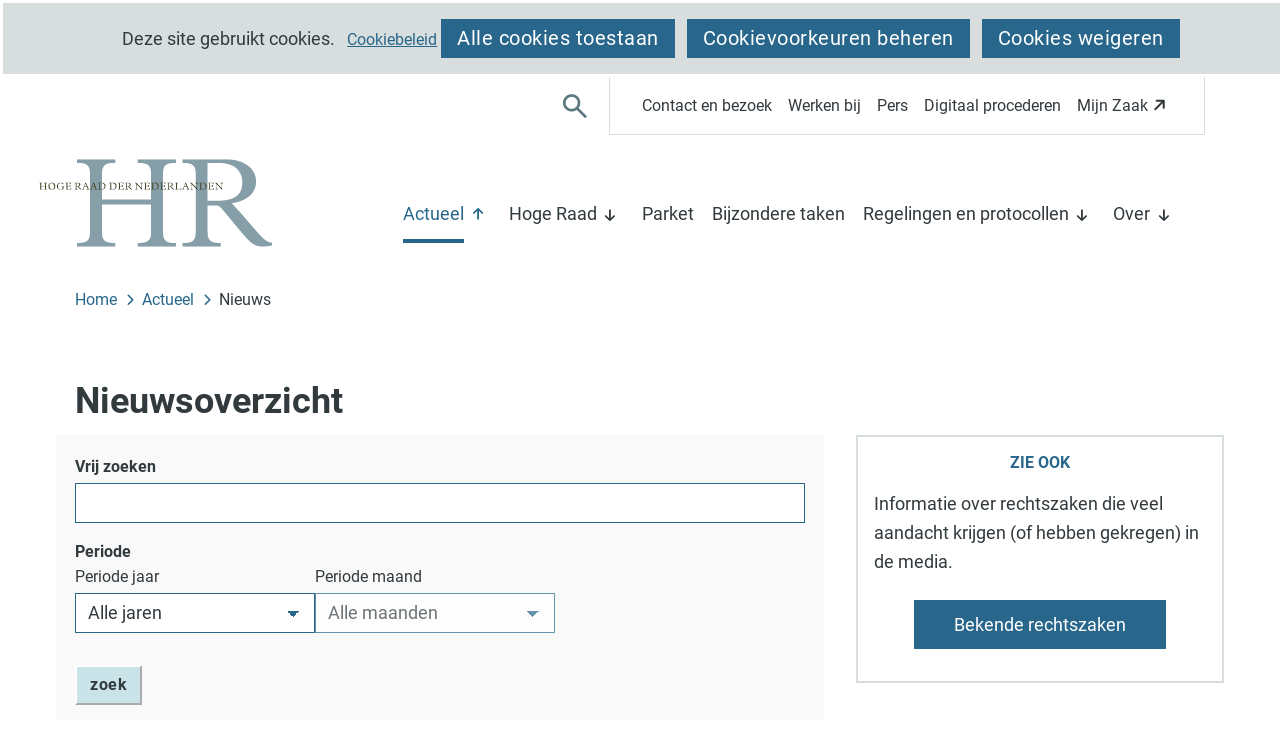

--- FILE ---
content_type: text/html; charset=utf-8
request_url: https://www.hogeraad.nl/actueel/nieuwsoverzicht/
body_size: 11670
content:
<!DOCTYPE html>
<html lang=nl>
  <head prefix="og: http://ogp.me/ns# dcterms: http://purl.org/dc/terms/ overheid: http://standaarden.overheid.nl/owms/">
    <meta charset="utf-8">
    <meta name=viewport content="initial-scale=1">
    <link rel=next href="https://www.hogeraad.nl/actueel/nieuwsoverzicht/?pager_page=1">
    <title>Nieuwsoverzicht - Hoge Raad</title>
    <link rel="apple-touch-icon" href="https://www.hogeraad.nl/apple-touch-icon.png">
    <link rel=icon href="https://www.hogeraad.nl/favicon.png"><!--[if IE]>
          <link rel="shortcut icon" href="https://www.hogeraad.nl/favicon.ico" />
          <![endif]-->
    <meta name="msapplication-TileColor" content="#ffffff">
    <meta name="msapplication-TileImage" content="/publish/varianten/5/favicons/256x256_icon-2024.png">
    <link rel=canonical href="https://www.hogeraad.nl/actueel/nieuwsoverzicht/">
    <meta name=generator content="iprox.">
    <link rel=author href="mailto:info@hogeraad.nl">
    <meta name=description content="Er gebeurt elke dag van alles in ons werkgebied. We houden u graag op de hoogte via nieuwsberichten, bekendmakingen, een agenda en een overzicht van actuele projecten."><!--OWMS-Kern-->
    <meta property="dcterms:identifier" content="https://www.hogeraad.nl/actueel/nieuwsoverzicht/" datatype="dcterms:URI">
    <meta property="dcterms:title" content=Nieuwsoverzicht>
    <meta property="dcterms:type" content=overzichtspagina datatype="overheid:informatietype">
    <meta property="dcterms:language" content=nl datatype="dcterms:RFC4646">
    <meta property="dcterms:modified" content="2025-04-09" datatype="dcterms:W3CDTF">
    <meta property="dcterms:available" content="start=2017-09-13;" datatype="dcterms:Period"><!--OWMS-Mantel-->
    <meta property="dcterms:description" content="Er gebeurt elke dag van alles in ons werkgebied. We houden u graag op de hoogte via nieuwsberichten, bekendmakingen, een agenda en een overzicht van actuele projecten.">
    <meta property="og:locale" content=nl_NL>
    <meta property="og:title" content=Nieuwsoverzicht>
    <meta property="og:type" content=article>
    <meta property="og:site_name" content="Hoge Raad">
    <meta property="og:url" content="https://www.hogeraad.nl/actueel/nieuwsoverzicht/">
    <meta property="og:description" content="Er gebeurt elke dag van alles in ons werkgebied. We houden u graag op de hoogte via nieuwsberichten, bekendmakingen, een agenda en een overzicht van actuele projecten.">
    <link rel=alternate type="application/rss+xml" title=Nieuws href="https://www.hogeraad.nl/actueel/nieuwsoverzicht/?rss=true">
    <meta name="format-detection" content="telephone=no">
    <link media=all rel=stylesheet href="/views/css/00c915662d13288fb28258b4a637688f.css">
    <link media=all rel=stylesheet href="/views/css/550dd245d1b2d107f8db066a714442a7.css" class="id hoge-raad-5dot4731">
    <link media=screen rel=stylesheet href="/views/css/fcc97b0ad7b7e8f4d6f787abf1ac7064.css" class="id hoge-raad-5dot4731">
    <link media=screen rel=stylesheet href="/views/css/ae71a54c202b872f1bc99ff50297348e.css">
    <link rel=stylesheet href="/aspx/read.aspx?AppIdt=globalcss&amp;ItmIdts=0,3385,3671,3672,15,4410,4407,4405,4406,4403,3412,3438,3422,3427,3757,3384,3428,3674,3407,3446,3394,3383,4037,3408,3623&amp;VldIdts=0,3412&amp;VarIdt=5">
    <script src="/views/js/7a0c72e4ced4380082dcc896ae00ee04.js"></script>
    <script><!--
var requiredFields=requiredFields||[],requiredLabels=requiredLabels||[];
//--></script>
  <body class="vew-hogeraad2024 var-hogeraad2024 ipx-baseline rol-body main-has-layout-regular header-has-layout-header-2024 footer-has-layout-footer-2024 left-aligned-list-images lazy-loading-images has-border has-bright-border" data-breakpoints="[{&quot;className&quot;:&quot;large&quot;,&quot;minSize&quot;:1023,&quot;maxSize&quot;:99999},{&quot;className&quot;:&quot;medium&quot;,&quot;minSize&quot;:719,&quot;maxSize&quot;:1023},{&quot;className&quot;:&quot;small&quot;,&quot;minSize&quot;:0,&quot;maxSize&quot;:719}]" data-elt-breakpoints="[{ &quot;sizes&quot;:[444, 888], &quot;classNames&quot;:[&quot;elt-small&quot;, &quot;elt-medium&quot;, &quot;elt-large&quot;], &quot;selector&quot;: &quot;.grid-blok&quot; }]">
    <div id=canvas class="canvas index has_bg achtergrond_img_itmvld_258_0 bg_hidden_small" data-ipx-pagetype="{&quot;alias&quot;:&quot;index&quot;}">
      <header data-ipx-pagetype="{&quot;alias&quot;:&quot;header&quot;}"><!--googleoff: all-->
        <div class="skiplink-wrapper skiplink-forward"><a class="skiplink visuallyhidden focusable" id="content-start_back" href="#content-start">Ga naar de inhoud</a></div>
        <div class="header rol-sectie-header grid-wrapper wrapper_12">
          <div class="grid-container container_12 grid-header-2024" data-layout="{&quot;columns&quot;:12,&quot;block-columns&quot;:1,&quot;gutter&quot;:0,&quot;padding&quot;:10,&quot;grid-column-width&quot;:100,&quot;DimSiz&quot;:1200,&quot;MinSiz&quot;:100,&quot;MaxSiz&quot;:1200}">
            <div id=zone_3672_secnav class="grid-zone grid_12 z-secnav z-rol-secnav is-fullwidth-zone" data-layout="{&quot;columns&quot;:12,&quot;DimSiz&quot;:1200}">
              <div class="grid-row single-elt-row has-fullwidth-elt is-fullwidth-row rol-rij-secundaire-navigatie rol-rij-blok">
                <div class="grid-blok grid_12 rol-secundaire-navigatie type-secundaire-navigatie" id=Block_34160 data-layout="{&quot;id&quot;:34160,&quot;columns&quot;:12,&quot;DimSiz&quot;:1200,&quot;padding&quot;:10}">
                  <div class="grid-element">
                    <div class="grid-edge" data-id=PagCls_34160><button class="zoeken-item"><span>zoek</span></button>
                      <nav id="secnav-34160" aria-labelledby="nav-title-34160" class="horizontaal-rechts sec-nav-mobile-insert-in-primnav">
                        <div class="grid-title elt-hidden-small elt-hidden-medium elt-hidden-large">
                          <div class="heading-elt heading-elt-nav"><a id="nav-title-34160" class="secundaire-navigatie" href="#opensecnav" data-nosmoothanchor=true>Direct naar</a></div>
                        </div>
                        <div class="grid-inside menu-container">
                          <ul id=opensecnav>
                            <li><span class="menu-text"><a href="https://www.hogeraad.nl/contact-bezoek/">Contact en bezoek</a></span>
                            <li><span class="menu-text"><a href="https://www.hogeraad.nl/werken/">Werken bij</a></span>
                            <li><span class="menu-text"><a href="https://www.hogeraad.nl/pers/">Pers</a></span>
                            <li><span class="menu-text"><a href="https://www.hogeraad.nl/digitaal-procederen/">Digitaal procederen</a></span>
                            <li><span class="menu-text"><a class=externLink href="https://mijnzaak.hogeraad.nl">Mijn Zaak</a></span>
                          </ul>
                        </div>
                      </nav>
                    </div>
                  </div>
                </div>
              </div>
            </div>
            <div class="zone-clear-secnav"></div>
            <div id="zone_3672_logo-en-primaire-navigatie" class="grid-zone grid_12 z-logo-en-primaire-navigatie z-rol-logo-en-primaire-navigatie is-fullwidth-zone expand-to-page" data-layout="{&quot;columns&quot;:12,&quot;DimSiz&quot;:1200}">
              <div class="grid-blok grid_3 rol-logo type-logo full-width" id=Block_34162 data-layout="{&quot;id&quot;:34162,&quot;columns&quot;:3,&quot;DimSiz&quot;:300,&quot;padding&quot;:10}">
                <div class="grid-element">
                  <div class="grid-edge" data-id=PagCls_34162>
                    <div class="iprox-content no-icons image"><a href="https://www.hogeraad.nl/"><img data-sources="[{&quot;width&quot;:250,&quot;height&quot;:100,&quot;src&quot;:&quot;/publish/pages/2267/logo-hoge-raad-der-nederlanden.svg&quot;}]" alt="logo-hoge-raad-der-nederlanden" data-id=2267 id=img_pagvld_27493_0 class="img-vector img_pagvld_27493_0 logo-svg" width=250 height=100 src="/publish/pages/2267/logo-hoge-raad-der-nederlanden.svg"></a><span class="visuallyhidden logo-home-link-text"> (naar homepage)</span></div>
                  </div>
                </div>
              </div>
              <div class="grid-blok grid_9 rol-primaire-navigatie type-primaire-navigatie" id=Block_34146 data-layout="{&quot;id&quot;:34146,&quot;columns&quot;:9,&quot;DimSiz&quot;:900,&quot;padding&quot;:10}">
                <div class="grid-element">
                  <div class="grid-edge" data-id=PagCls_34146>
                    <nav id="nav-34146" aria-label=Menu class="bl-navbar bl-navbar-static navexpand-small navexpand-medium" data-nav-expanding="small medium">
                      <div class="grid-title elt-visible-small elt-visible-medium elt-hidden-large">
                        <div class="heading-elt heading-elt-nav"><button type=button id="nav-title-34146" class="ipx-btn-link primaire-navigatie" aria-controls=openprimnav>Menu</button></div>
                      </div>
                      <div class="grid-inside menu-container">
                        <ul id=openprimnav aria-labelledby="nav-title-34146" class="nav-eenvoudig-uitvalmenu">
                          <li class="bl-navitem active focusable bl-dropdown drpdwn">
                            <div class="menu-heading"><a id="navitem-19839" class="primaire-navigatie-item bl-dropdown-toggle drpdwn-tggl" aria-current=true data-toggle=dropdown href="https://www.hogeraad.nl/actueel/">Actueel</a></div><button type=button class="primaire-navigatie-item-caret" id="navitem-caret-19839" aria-controls="navmenu-19839"><span class=tekstbrowser>Actueel</span><span class=caret></span></button>
                            <ul id="navmenu-19839" aria-label=Actueel class="subnavigatie level-2 bl-dropdown-menu drpdwn-mnu">
                              <li class="bl-navitem active selected"><a id="navitem-19851" class="primaire-navigatie-item" aria-current=page href="https://www.hogeraad.nl/actueel/nieuwsoverzicht/">Nieuws</a>
                              <li class="bl-navitem"><a id="navitem-19874" class="primaire-navigatie-item" href="https://www.hogeraad.nl/actueel/publicaties/">Publicaties</a>
                              <li class="bl-navitem"><a id="navitem-19889" class="primaire-navigatie-item" href="https://www.hogeraad.nl/actueel/nieuwsservice/">Nieuwsservice</a>
                              <li class="bl-navitem"><a id="navitem-19860" class="primaire-navigatie-item" href="https://www.hogeraad.nl/actueel/pers-media/">Pers en media</a>
                              <li class="bl-navitem"><a id="navitem-19896" class="primaire-navigatie-item" href="https://www.hogeraad.nl/actueel/lopende-zaken/">Lopende zaken</a>
                            </ul>
                          <li class="bl-navitem focusable bl-dropdown drpdwn">
                            <div class="menu-heading"><a id="navitem-19842" class="primaire-navigatie-item bl-dropdown-toggle drpdwn-tggl" data-toggle=dropdown href="https://www.hogeraad.nl/hoge-raad/">Hoge Raad</a></div><button type=button class="primaire-navigatie-item-caret" id="navitem-caret-19842" aria-controls="navmenu-19842"><span class=tekstbrowser>Hoge Raad</span><span class=caret></span></button>
                            <ul id="navmenu-19842" aria-label="Hoge Raad" class="subnavigatie level-2 bl-dropdown-menu drpdwn-mnu">
                              <li class="bl-navitem"><a id="navitem-19862" class="primaire-navigatie-item" href="https://www.hogeraad.nl/hoge-raad/kamers/">Kamers</a>
                            </ul>
                          <li class="bl-navitem"><span class="menu-text"><a id="navitem-19840" class="primaire-navigatie-item" href="https://www.hogeraad.nl/parket/">Parket</a></span>
                          <li class="bl-navitem"><span class="menu-text"><a id="navitem-19841" class="primaire-navigatie-item" href="https://www.hogeraad.nl/bijzondere-taken/">Bijzondere taken</a></span>
                          <li class="bl-navitem focusable bl-dropdown drpdwn">
                            <div class="menu-heading"><a id="navitem-19847" class="primaire-navigatie-item bl-dropdown-toggle drpdwn-tggl" data-toggle=dropdown href="https://www.hogeraad.nl/regelingen-protocollen/">Regelingen en protocollen</a></div><button type=button class="primaire-navigatie-item-caret" id="navitem-caret-19847" aria-controls="navmenu-19847"><span class=tekstbrowser>Regelingen en protocollen</span><span class=caret></span></button>
                            <ul id="navmenu-19847" aria-label="Regelingen en protocollen" class="subnavigatie level-2 bl-dropdown-menu drpdwn-mnu">
                              <li class="bl-navitem"><a id="navitem-19867" class="primaire-navigatie-item" href="https://www.hogeraad.nl/regelingen-protocollen/reglementen/">Reglementen</a>
                              <li class="bl-navitem"><a id="navitem-19872" class="primaire-navigatie-item" href="https://www.hogeraad.nl/regelingen-protocollen/protocollen/">Protocollen</a>
                              <li class="bl-navitem"><a id="navitem-19873" class="primaire-navigatie-item" href="https://www.hogeraad.nl/regelingen-protocollen/klachtenregelingen/">Klachtenregelingen</a>
                            </ul>
                          <li class="bl-navitem focusable bl-dropdown drpdwn">
                            <div class="menu-heading"><a id="navitem-19837" class="primaire-navigatie-item bl-dropdown-toggle drpdwn-tggl" data-toggle=dropdown href="https://www.hogeraad.nl/over/">Over</a></div><button type=button class="primaire-navigatie-item-caret" id="navitem-caret-19837" aria-controls="navmenu-19837"><span class=tekstbrowser>Over</span><span class=caret></span></button>
                            <ul id="navmenu-19837" aria-label=Over class="subnavigatie level-2 bl-dropdown-menu drpdwn-mnu">
                              <li class="bl-navitem"><a id="navitem-19890" class="primaire-navigatie-item" href="https://www.hogeraad.nl/over/organisatie/">Organisatie</a>
                              <li class="bl-navitem"><a id="navitem-19894" class="primaire-navigatie-item" href="https://www.hogeraad.nl/over/vragen-antwoorden/">Vragen en antwoorden</a>
                            </ul>
                          <li class="bl-navitem sec-nav-item"><span class="menu-text"><a id="navitem-19936" class="primaire-navigatie-item" href="https://www.hogeraad.nl/contact-bezoek/">Contact en bezoek</a></span>
                          <li class="bl-navitem sec-nav-item"><span class="menu-text"><a id="navitem-20066" class="primaire-navigatie-item" href="https://www.hogeraad.nl/werken/">Werken bij</a></span>
                          <li class="bl-navitem sec-nav-item"><span class="menu-text"><a id="navitem-19932" class="primaire-navigatie-item" href="https://www.hogeraad.nl/pers/">Pers</a></span>
                          <li class="bl-navitem sec-nav-item"><span class="menu-text"><a id="navitem-19947" class="primaire-navigatie-item" href="https://www.hogeraad.nl/digitaal-procederen/">Digitaal procederen</a></span>
                          <li class="bl-navitem sec-nav-item"><span class="menu-text"><a id="navitem-20033" class="primaire-navigatie-item" href="https://mijnzaak.hogeraad.nl">Mijn Zaak</a></span>
                        </ul>
                      </div>
                    </nav>
                  </div>
                </div>
              </div>
              <div class="grid-row single-elt-row has-fullwidth-elt is-fullwidth-row rol-rij-zoeken rol-rij-blok">
                <div class="grid-blok grid_12 rol-zoeken type-zoeken" id=Block_34150 data-layout="{&quot;id&quot;:34150,&quot;columns&quot;:12,&quot;DimSiz&quot;:1200,&quot;padding&quot;:10}">
                  <div class="grid-element">
                    <div class="grid-edge" data-id=PagCls_34150>
                      <div class="grid-title visuallyhidden">
                        <div class="heading-elt heading-elt-zoeken">Zoeken</div>
                      </div>
                      <div class="grid-inside">
                        <div class=zoekveld>
                          <form name="zoeken-form-34150" id="zoeken-form-34150" class="inline-form" action="https://www.hogeraad.nl/zoeken/" method=get novalidate><label for="zoeken-34150" class=visuallyhidden>Waar bent u naar op zoek?</label><input type=text name=zoeken_term id="zoeken-34150" placeholder="Waar bent u naar op zoek?"><button type=submit class="zoek ipx-btn ipx-btn-neutral"><span class=visuallyhidden>zoek</span></button></form>
                        </div>
                      </div>
                    </div>
                  </div>
                </div>
              </div>
            </div>
            <div class="zone-clear-logo-en-primaire-navigatie"></div>
          </div>
          <div class="layout-clear clear"></div>
        </div><!--googleon: all-->
      </header>
      <main data-pagetitle=Nieuwsoverzicht data-ipx-pagetype="{&quot;alias&quot;:&quot;index&quot;}">
        <div id="content-start" tabindex="-1"></div>
        <div id=content class="main rol-sectie-main grid-wrapper wrapper_12">
          <div class="grid-container container_12 grid-regular" data-layout="{&quot;columns&quot;:12,&quot;block-columns&quot;:1,&quot;gutter&quot;:0,&quot;padding&quot;:10,&quot;grid-column-width&quot;:100,&quot;DimSiz&quot;:1200,&quot;MinSiz&quot;:100,&quot;MaxSiz&quot;:1200}">
            <div id=zone_3385_sitepad class="grid-zone grid_12 z-sitepad z-rol-sitepad is-fullwidth-zone" data-layout="{&quot;columns&quot;:12,&quot;DimSiz&quot;:1200}">
              <div class="grid-blok grid_12 rol-sitepad type-sitepad" data-layout="{&quot;columns&quot;:12,&quot;DimSiz&quot;:1200}">
                <div class="grid-element">
                  <div class="grid-edge">
                    <div class="grid-inside">
                      <nav class="bread-crumb elt-hidden-none">
                        <div class="bread-crumb-wrapper">
                          <ol itemscope itemtype="http://schema.org/BreadcrumbList" class=kruimelpad>
                            <li itemprop=itemListElement itemscope itemtype="http://schema.org/ListItem" class=item><a itemprop=item href="https://www.hogeraad.nl/"><span itemprop=name>Home</span></a>
                              <meta itemprop=position content=1><span class="bread-crumb-separator" aria-hidden=true> ›</span>
                            <li itemprop=itemListElement itemscope itemtype="http://schema.org/ListItem" class=item><a itemprop=item href="https://www.hogeraad.nl/actueel/"><span itemprop=name>Actueel</span></a>
                              <meta itemprop=position content=2><span class="bread-crumb-separator" aria-hidden=true> ›</span>
                            <li itemprop=itemListElement itemscope itemtype="http://schema.org/ListItem" class="item laatste nolink" aria-current=page><span itemprop=name>Nieuws</span>
                              <meta itemprop=position content=3>
                          </ol>
                        </div>
                      </nav>
                    </div>
                  </div>
                </div>
              </div><br class="end-of-zone">
            </div>
            <div class="zone-clear-sitepad"></div>
            <div id=zone_3385_title class="grid-zone grid_12 z-title z-rol-title is-fullwidth-zone" data-layout="{&quot;columns&quot;:12,&quot;DimSiz&quot;:1200}">
              <div class="grid-blok grid_12 rol-paginatitel type-titel" data-layout="{&quot;columns&quot;:12,&quot;DimSiz&quot;:1200}">
                <div class="grid-element">
                  <div class="grid-edge">
                    <h1 class="grid-title">Nieuwsoverzicht<span class=submode></span></h1>
                  </div>
                </div>
              </div><br class="end-of-zone">
            </div>
            <div class="zone-clear-title"></div>
            <div id=zone_3385_content class="grid-zone grid_8 z-content z-rol-content" data-layout="{&quot;columns&quot;:8,&quot;DimSiz&quot;:800}">
              <div class="grid-blok grid_8 rol-formulier type-formulier" data-layout="{&quot;columns&quot;:8,&quot;DimSiz&quot;:800,&quot;padding&quot;:10}">
                <div class="grid-element">
                  <div class="grid-edge" data-id=PagCls_44186>
                    <div class="grid-inside">
                      <h2 class=tekstbrowser>Zoeken in de index</h2>
                      <form id=index_3385 class=formulier action="https://www.hogeraad.nl/actueel/nieuwsoverzicht/" method=get novalidate>
                        <div class=verborgen><input type=hidden name=zoeken value=true></div>
                        <fieldset id=fields_3385>
                          <legend>Zoeken binnen de index</legend>
                          <div class="rij mode_input text">
                            <div class=label><label for=zoeken_term>Vrij zoeken</label></div>
                            <div class=invoer><input name=zoeken_term id=zoeken_term value="" class=input type=text></div>
                          </div>
                          <fieldset class="rij mode_input monthyear">
                            <legend class=label><span class=setlabel>Periode</span></legend>
                            <div class=invoer>
                              <div class="zoeken-daterange-monthyear">
                                <div class="zoeken-daterange-year"><label for=zoeken_daterange_y>Periode jaar</label><select name=zoeken_daterange_y id=zoeken_daterange_y class=select>
                                    <option value="">Alle jaren
                                    <option value=2003>2003
                                    <option value=2004>2004
                                    <option value=2005>2005
                                    <option value=2006>2006
                                    <option value=2007>2007
                                    <option value=2008>2008
                                    <option value=2009>2009
                                    <option value=2010>2010
                                    <option value=2011>2011
                                    <option value=2012>2012
                                    <option value=2013>2013
                                    <option value=2014>2014
                                    <option value=2015>2015
                                    <option value=2016>2016
                                    <option value=2017>2017
                                    <option value=2018>2018
                                    <option value=2019>2019
                                    <option value=2020>2020
                                    <option value=2021>2021
                                    <option value=2022>2022
                                    <option value=2023>2023
                                    <option value=2024>2024
                                    <option value=2025>2025
                                    <option value=2026>2026
                                  </select>
                                </div>
                                <div class="zoeken-daterange-month"><label for=zoeken_daterange_m>Periode maand</label><select name=zoeken_daterange_m id=zoeken_daterange_m class=select disabled>
                                    <option value="">Alle maanden
                                    <option value=01>januari
                                    <option value=02>februari
                                    <option value=03>maart
                                    <option value=04>april
                                    <option value=05>mei
                                    <option value=06>juni
                                    <option value=07>juli
                                    <option value=08>augustus
                                    <option value=09>september
                                    <option value=10>oktober
                                    <option value=11>november
                                    <option value=12>december
                                  </select>
                                </div>
                              </div>
                            </div>
                          </fieldset>
                        </fieldset>
                        <div class="knoppen knoppen-zoeken"><button type=submit id=submit_index_formulier class="zoeken ipx-btn ipx-btn-secondary"><span>zoek</span></button></div>
                      </form>
                    </div>
                  </div>
                </div>
              </div>
              <div class="grid-blok grid_8 rol-resultaten type-lijst" data-layout="{&quot;columns&quot;:8,&quot;padding&quot;:10,&quot;DimSiz&quot;:800}">
                <div class="grid-element">
                  <div class="grid-edge">
                    <div id=results class="grid-nesting">
                      <div class="grid-blok grid_8 rol-entry type-entry ipx-pt-artikel entry-has-image entry-has-metadata" data-ipx-id=4410 data-layout="{&quot;columns&quot;:8,&quot;padding&quot;:10,&quot;DimSiz&quot;:800}">
                        <div class="grid-element">
                          <div class="grid-edge" data-id=Itm_4410>
                            <div class="grid-title">
                              <h2><a class=siteLink href="https://www.hogeraad.nl/actueel/nieuwsoverzicht/2026/januari/hoge-raad-verhoging-belastingrente-vennootschapsbelasting-8/">Hoge Raad: verhoging van de belastingrente voor de vennootschapsbelasting naar 8% is onverbindend</a></h2>
                            </div>
                            <div class="grid-inside">
                              <div id=item_4410 data-ipx-id=4410 class="entry ipx-pt-artikel entry-has-image entry-has-metadata">
                                <div class="iprox-content image stretch"><img data-sources="[{&quot;width&quot;:&quot;220&quot;,&quot;height&quot;:&quot;124&quot;,&quot;src&quot;:&quot;/publish/library/15/220px/beelden-galerij_2.jpg&quot;,&quot;sizeClass&quot;:&quot;size_220px&quot;},{&quot;width&quot;:&quot;460&quot;,&quot;height&quot;:&quot;259&quot;,&quot;src&quot;:&quot;/publish/library/15/460px/beelden-galerij_2.jpg&quot;,&quot;sizeClass&quot;:&quot;size_460px&quot;},{&quot;width&quot;:&quot;700&quot;,&quot;height&quot;:&quot;394&quot;,&quot;src&quot;:&quot;/publish/library/15/700px/beelden-galerij_2.jpg&quot;,&quot;sizeClass&quot;:&quot;size_700px&quot;},{&quot;width&quot;:&quot;900&quot;,&quot;height&quot;:&quot;506&quot;,&quot;src&quot;:&quot;/publish/library/15/beelden-galerij_2.jpg&quot;}]" alt="beelden-galerij_2" class=img_pagvld_36877_0 width=900 height=506 src="/publish/library/15/220px/beelden-galerij_2.jpg"></div>
                                <div class="iprox-content iprox-date date">16 januari 2026</div>
                                <div class="iprox-content iprox-rich-content summary">
                                  <p>De bij het Besluit belasting- en invorderingsrente (Bbi) per 1 januari 2022 naar 8% verhoogde belastingrente voor de vennootschapsbelasting is onverbindend omdat de desbetreffende bepaling van het Bbi in strijd is met het evenredigheidsbeginsel en het gelijkheidsbeginsel. Als gevolg hiervan moet die bepaling buiten toepassing blijven. Dat heeft de Hoge Raad vandaag geoordeeld.</p>
                                </div>
                                <div class="entry-buttons"><a class="ipx-btn ipx-btn-secondary" href="https://www.hogeraad.nl/actueel/nieuwsoverzicht/2026/januari/hoge-raad-verhoging-belastingrente-vennootschapsbelasting-8/">Lees verder<span class=visuallyhidden> over: Hoge Raad: verhoging van de belastingrente voor de vennootschapsbelasting naar 8% is onverbindend</span></a></div>
                              </div>
                            </div>
                          </div>
                        </div>
                      </div>
                      <div class="grid-blok grid_8 rol-entry type-entry ipx-pt-artikel entry-has-image entry-has-metadata" data-ipx-id=4407 data-layout="{&quot;columns&quot;:8,&quot;padding&quot;:10,&quot;DimSiz&quot;:800}">
                        <div class="grid-element">
                          <div class="grid-edge" data-id=Itm_4407>
                            <div class="grid-title">
                              <h2><a class=siteLink href="https://www.hogeraad.nl/actueel/nieuwsoverzicht/2026/januari/advies-ag-hoge-raad-veroordelingen-twee-verdachten-sint-maarten-wegens/">Advies AG aan Hoge Raad: veroordelingen van twee verdachten op Sint Maarten wegens onder meer medeplegen van ambtelijke omkoping kunnen in stand blijven</a></h2>
                            </div>
                            <div class="grid-inside">
                              <div id=item_4407 data-ipx-id=4407 class="entry ipx-pt-artikel entry-has-image entry-has-metadata">
                                <div class="iprox-content image stretch"><img data-sources="[{&quot;width&quot;:&quot;172&quot;,&quot;height&quot;:&quot;97&quot;,&quot;src&quot;:&quot;/publish/library/15/172px/foto_piet_gispen_hrn_jaarverslag_2019_5.jpg&quot;,&quot;sizeClass&quot;:&quot;size_172px&quot;},{&quot;width&quot;:&quot;344&quot;,&quot;height&quot;:&quot;194&quot;,&quot;src&quot;:&quot;/publish/library/15/344px/foto_piet_gispen_hrn_jaarverslag_2019_5.jpg&quot;,&quot;sizeClass&quot;:&quot;size_344px&quot;},{&quot;width&quot;:&quot;546&quot;,&quot;height&quot;:&quot;307&quot;,&quot;src&quot;:&quot;/publish/library/15/546px/foto_piet_gispen_hrn_jaarverslag_2019_5.jpg&quot;,&quot;sizeClass&quot;:&quot;size_546px&quot;},{&quot;width&quot;:&quot;759&quot;,&quot;height&quot;:&quot;427&quot;,&quot;src&quot;:&quot;/publish/library/15/foto_piet_gispen_hrn_jaarverslag_2019_5.jpg&quot;}]" alt=Beelden_collage class=img_pagvld_36840_0 width=759 height=427 src="/publish/library/15/172px/foto_piet_gispen_hrn_jaarverslag_2019_5.jpg"></div>
                                <div class="iprox-content iprox-date date">13 januari 2026</div>
                                <div class="iprox-content iprox-rich-content summary">
                                  <p>De veroordelingen van een echtpaar wegens onder meer het medeplegen van (passieve) ambtelijke omkoping kunnen in stand blijven. Dat adviseert advocaat-generaal (AG) Sinnige de Hoge Raad in haar conclusies van vandaag. De man was ten tijde van de strafbare feiten hoofd van een beheerdienst van een ministerie op Sint Maarten.</p>
                                </div>
                                <div class="entry-buttons"><a class="ipx-btn ipx-btn-secondary" href="https://www.hogeraad.nl/actueel/nieuwsoverzicht/2026/januari/advies-ag-hoge-raad-veroordelingen-twee-verdachten-sint-maarten-wegens/">Lees verder<span class=visuallyhidden> over: Advies AG aan Hoge Raad: veroordelingen van twee verdachten op Sint Maarten wegens onder meer medeplegen van ambtelijke omkoping kunnen in stand blijven</span></a></div>
                              </div>
                            </div>
                          </div>
                        </div>
                      </div>
                      <div class="grid-blok grid_8 rol-entry type-entry ipx-pt-artikel entry-has-image entry-has-metadata" data-ipx-id=4405 data-layout="{&quot;columns&quot;:8,&quot;padding&quot;:10,&quot;DimSiz&quot;:800}">
                        <div class="grid-element">
                          <div class="grid-edge" data-id=Itm_4405>
                            <div class="grid-title">
                              <h2><a class=siteLink href="https://www.hogeraad.nl/actueel/nieuwsoverzicht/2026/januari/veroordeling-haagse-oud-wethouder-wegens-schending/">Veroordeling van Haagse oud-wethouder wegens schending geheimhoudingsplicht blijft in stand</a></h2>
                            </div>
                            <div class="grid-inside">
                              <div id=item_4405 data-ipx-id=4405 class="entry ipx-pt-artikel entry-has-image entry-has-metadata">
                                <div class="iprox-content image stretch"><img data-sources="[{&quot;width&quot;:&quot;220&quot;,&quot;height&quot;:&quot;124&quot;,&quot;src&quot;:&quot;/publish/library/15/220px/drie-beelden.jpg&quot;,&quot;sizeClass&quot;:&quot;size_220px&quot;},{&quot;width&quot;:&quot;460&quot;,&quot;height&quot;:&quot;259&quot;,&quot;src&quot;:&quot;/publish/library/15/460px/drie-beelden.jpg&quot;,&quot;sizeClass&quot;:&quot;size_460px&quot;},{&quot;width&quot;:&quot;700&quot;,&quot;height&quot;:&quot;394&quot;,&quot;src&quot;:&quot;/publish/library/15/700px/drie-beelden.jpg&quot;,&quot;sizeClass&quot;:&quot;size_700px&quot;},{&quot;width&quot;:&quot;900&quot;,&quot;height&quot;:&quot;506&quot;,&quot;src&quot;:&quot;/publish/library/15/drie-beelden.jpg&quot;}]" alt="drie-beelden" class=img_pagvld_36823_0 width=900 height=506 src="/publish/library/15/220px/drie-beelden.jpg"></div>
                                <div class="iprox-content iprox-date date">13 januari 2026</div>
                                <div class="iprox-content iprox-rich-content summary">
                                  <p>De veroordeling van een Haagse oud-wethouder wegens schending van zijn geheimhoudingsplicht blijft in stand. Dat heeft de Hoge Raad vandaag geoordeeld.</p>
                                </div>
                                <div class="entry-buttons"><a class="ipx-btn ipx-btn-secondary" href="https://www.hogeraad.nl/actueel/nieuwsoverzicht/2026/januari/veroordeling-haagse-oud-wethouder-wegens-schending/">Lees verder<span class=visuallyhidden> over: Veroordeling van Haagse oud-wethouder wegens schending geheimhoudingsplicht blijft in stand</span></a></div>
                              </div>
                            </div>
                          </div>
                        </div>
                      </div>
                      <div class="grid-blok grid_8 rol-entry type-entry ipx-pt-artikel entry-has-image entry-has-metadata" data-ipx-id=4406 data-layout="{&quot;columns&quot;:8,&quot;padding&quot;:10,&quot;DimSiz&quot;:800}">
                        <div class="grid-element">
                          <div class="grid-edge" data-id=Itm_4406>
                            <div class="grid-title">
                              <h2><a class=siteLink href="https://www.hogeraad.nl/actueel/nieuwsoverzicht/2026/januari/veroordeling-doden-22-jarige-man-assendelft-blijft-stand-hof-heef/">Veroordeling voor doden 22-jarige man uit Assendelft blijft in stand; hof heef terecht vergoeding van affectieschade toegekend aan de zus van het slachtoffer</a></h2>
                            </div>
                            <div class="grid-inside">
                              <div id=item_4406 data-ipx-id=4406 class="entry ipx-pt-artikel entry-has-image entry-has-metadata">
                                <div class="iprox-content image stretch"><img data-sources="[{&quot;width&quot;:&quot;220&quot;,&quot;height&quot;:&quot;124&quot;,&quot;src&quot;:&quot;/publish/library/15/220px/fernandoguerraoverzicht.jpg&quot;,&quot;sizeClass&quot;:&quot;size_220px&quot;},{&quot;width&quot;:&quot;460&quot;,&quot;height&quot;:&quot;259&quot;,&quot;src&quot;:&quot;/publish/library/15/460px/fernandoguerraoverzicht.jpg&quot;,&quot;sizeClass&quot;:&quot;size_460px&quot;},{&quot;width&quot;:&quot;720&quot;,&quot;height&quot;:&quot;405&quot;,&quot;src&quot;:&quot;/publish/library/15/720px/fernandoguerraoverzicht.jpg&quot;,&quot;sizeClass&quot;:&quot;size_720px&quot;},{&quot;width&quot;:&quot;940&quot;,&quot;height&quot;:&quot;528&quot;,&quot;src&quot;:&quot;/publish/library/15/940px/fernandoguerraoverzicht.jpg&quot;,&quot;sizeClass&quot;:&quot;size_940px&quot;},{&quot;width&quot;:&quot;1200&quot;,&quot;height&quot;:&quot;674&quot;,&quot;src&quot;:&quot;/publish/library/15/1200px/fernandoguerraoverzicht.jpg&quot;,&quot;sizeClass&quot;:&quot;size_1200px&quot;},{&quot;width&quot;:&quot;2000&quot;,&quot;height&quot;:&quot;1124&quot;,&quot;src&quot;:&quot;/publish/library/15/fernandoguerraoverzicht.jpg&quot;}]" alt="Hoge Raad gebouw_avond" class="size_940px img_pagvld_36832_0" width=940 height=528 src="/publish/library/15/220px/fernandoguerraoverzicht.jpg"></div>
                                <div class="iprox-content iprox-date date">13 januari 2026</div>
                                <div class="iprox-content iprox-rich-content summary">
                                  <p>De veroordeling van een verdachte voor het doden van een 22-jarige man uit Assendelft in 2021 en het wegmaken van zijn lichaam blijft in stand. Dat heeft de Hoge Raad vandaag geoordeeld .</p>
                                </div>
                                <div class="entry-buttons"><a class="ipx-btn ipx-btn-secondary" href="https://www.hogeraad.nl/actueel/nieuwsoverzicht/2026/januari/veroordeling-doden-22-jarige-man-assendelft-blijft-stand-hof-heef/">Lees verder<span class=visuallyhidden> over: Veroordeling voor doden 22-jarige man uit Assendelft blijft in stand; hof heef terecht vergoeding van affectieschade toegekend aan de zus van het slachtoffer</span></a></div>
                              </div>
                            </div>
                          </div>
                        </div>
                      </div>
                      <div class="grid-blok grid_8 rol-entry type-entry ipx-pt-artikel entry-has-image entry-has-metadata" data-ipx-id=4403 data-layout="{&quot;columns&quot;:8,&quot;padding&quot;:10,&quot;DimSiz&quot;:800}">
                        <div class="grid-element">
                          <div class="grid-edge" data-id=Itm_4403>
                            <div class="grid-title">
                              <h2><a class=siteLink href="https://www.hogeraad.nl/actueel/nieuwsoverzicht/2026/januari/hoge-raad-publiceert-weer-150-oude-arresten-totaal-1625-oude-arresten/">Hoge Raad publiceert weer 150 oude arresten; in totaal al 1625 oude arresten online te vinden</a></h2>
                            </div>
                            <div class="grid-inside">
                              <div id=item_4403 data-ipx-id=4403 class="entry ipx-pt-artikel entry-has-image entry-has-metadata">
                                <div class="iprox-content image stretch"><img data-sources="[{&quot;width&quot;:&quot;220&quot;,&quot;height&quot;:&quot;124&quot;,&quot;src&quot;:&quot;/publish/library/15/220px/beelden-galerij-vanuit-binnen-gezien_1.jpg&quot;,&quot;sizeClass&quot;:&quot;size_220px&quot;},{&quot;width&quot;:&quot;460&quot;,&quot;height&quot;:&quot;259&quot;,&quot;src&quot;:&quot;/publish/library/15/460px/beelden-galerij-vanuit-binnen-gezien_1.jpg&quot;,&quot;sizeClass&quot;:&quot;size_460px&quot;},{&quot;width&quot;:&quot;700&quot;,&quot;height&quot;:&quot;394&quot;,&quot;src&quot;:&quot;/publish/library/15/700px/beelden-galerij-vanuit-binnen-gezien_1.jpg&quot;,&quot;sizeClass&quot;:&quot;size_700px&quot;},{&quot;width&quot;:&quot;900&quot;,&quot;height&quot;:&quot;506&quot;,&quot;src&quot;:&quot;/publish/library/15/beelden-galerij-vanuit-binnen-gezien_1.jpg&quot;}]" alt="beelden-galerij-vanuit-binnen-gezien" class=img_pagvld_36803_0 width=900 height=506 src="/publish/library/15/220px/beelden-galerij-vanuit-binnen-gezien_1.jpg"></div>
                                <div class="iprox-content iprox-date date">9 januari 2026</div>
                                <div class="iprox-content iprox-rich-content summary">
                                  <p>De Hoge Raad heeft de afgelopen maanden en vandaag weer een aantal oude arresten gepubliceerd, inclusief de bijbehorende conclusies van de advocaten-generaal bij de Hoge Raad indien voorhanden of indien genomen. Dit keer gaat het om een aantal van 150; 67 civiele arresten, 21 strafarresten en 62 fiscale arresten. In totaal zijn sinds december 2019 al 1625 oude arresten gepubliceerd op rechtspraak.nl.</p>
                                </div>
                                <div class="entry-buttons"><a class="ipx-btn ipx-btn-secondary" href="https://www.hogeraad.nl/actueel/nieuwsoverzicht/2026/januari/hoge-raad-publiceert-weer-150-oude-arresten-totaal-1625-oude-arresten/">Lees verder<span class=visuallyhidden> over: Hoge Raad publiceert weer 150 oude arresten; in totaal al 1625 oude arresten online te vinden</span></a></div>
                              </div>
                            </div>
                          </div>
                        </div>
                      </div>
                    </div>
                  </div>
                </div>
              </div>
              <div class="grid-blok grid_8 rol-pager type-pager has-button-icons pager-below" data-layout="{&quot;columns&quot;:8,&quot;padding&quot;:10,&quot;DimSiz&quot;:800}">
                <div class="grid-element">
                  <div class="grid-edge">
                    <div class="grid-inside">
                      <div class="pager pager_onder"><span class="pager_step huidige" aria-current=page aria-label="pagina 1"><span class="selected-item">1</span></span><a class="pager_step pagina" data-page=1 aria-label="pagina 2" href="https://www.hogeraad.nl/actueel/nieuwsoverzicht/?pager_page=1">2</a><a class="pager_step pagina" data-page=2 aria-label="pagina 3" href="https://www.hogeraad.nl/actueel/nieuwsoverzicht/?pager_page=2">3</a><span class="pager_step puntjes" aria-hidden=true>...</span><a class="pager_step pagina" data-page=191 aria-label="pagina 192" href="https://www.hogeraad.nl/actueel/nieuwsoverzicht/?pager_page=191">192</a><a class="pager_nav volgende" data-page=volgende href="https://www.hogeraad.nl/actueel/nieuwsoverzicht/?pager_page=1">volgende<span class=visuallyhidden> pagina</span></a></div>
                    </div>
                  </div>
                </div>
              </div><br class="end-of-zone">
            </div>
            <div class="zone-clear-content"></div>
            <div id=zone_3385_aside class="grid-zone grid_4 z-aside z-rol-aside" data-layout="{&quot;columns&quot;:4,&quot;DimSiz&quot;:400}">
              <div class="grid-row single-elt-row has-fullwidth-elt rol-rij-attentie">
                <div class="grid-blok grid_4 rol-attentie type-uitgelicht entry-has-description" id=Block_44200 data-layout="{&quot;id&quot;:44200,&quot;columns&quot;:4,&quot;DimSiz&quot;:400,&quot;padding&quot;:10}">
                  <div class="grid-element">
                    <div class="grid-edge" data-id=PagCls_44200>
                      <div class="grid-title">
                        <h2>Zie ook</h2>
                      </div>
                      <div class="grid-inside">
                        <div class="iprox-content iprox-rich-content description">
                          <p>Informatie over rechtszaken die veel aandacht krijgen (of hebben gekregen) in de media.</p>
                        </div>
                        <div class=entry>
                          <div class=title><a class=externLink href="https://www.rechtspraak.nl/bekende-rechtszaken/">Bekende rechtszaken</a></div>
                        </div>
                      </div>
                    </div>
                  </div>
                </div>
              </div>
            </div>
            <div class="zone-clear-aside"></div>
          </div>
          <div class="layout-clear clear"></div>
        </div>
      </main>
      <footer data-ipx-pagetype="{&quot;alias&quot;:&quot;footer&quot;}"><!--googleoff: all-->
        <div class="footer rol-sectie-footer grid-wrapper wrapper_12">
          <div class="grid-container container_12 grid-footer-2024" data-layout="{&quot;columns&quot;:12,&quot;block-columns&quot;:1,&quot;gutter&quot;:0,&quot;padding&quot;:10,&quot;grid-column-width&quot;:100,&quot;DimSiz&quot;:1200,&quot;MinSiz&quot;:100,&quot;MaxSiz&quot;:1200}">
            <div id=zone_3671_footerrij1 class="grid-zone grid_12 z-footerrij1 z-rol-footerrij1 is-fullwidth-zone" data-layout="{&quot;columns&quot;:12,&quot;DimSiz&quot;:1200}">
              <div class="grid-blok grid_3 rol-lijst type-lijst has-no-entry-description" id=Block_34103 data-layout="{&quot;id&quot;:34103,&quot;columns&quot;:3,&quot;DimSiz&quot;:300,&quot;padding&quot;:10}">
                <div class="grid-element">
                  <div class="grid-edge" data-id=PagCls_34103>
                    <div class="grid-inside">
                      <ul class="iprox-content list">
                        <li data-ipx-id=3412 class="entry ipx-pt-landingspagina"><span class="li-content"><a class=siteLink href="https://www.hogeraad.nl/actueel/">Actueel</a></span>
                        <li data-ipx-id=3438 class="entry ipx-pt-artikel"><span class="li-content"><a class=siteLink href="https://www.hogeraad.nl/hoge-raad/">Hoge Raad</a></span>
                        <li data-ipx-id=3422 class="entry ipx-pt-landingspagina"><span class="li-content"><a class=siteLink href="https://www.hogeraad.nl/parket/">Parket</a></span>
                        <li data-ipx-id=3427 class="entry ipx-pt-landingspagina"><span class="li-content"><a class=siteLink href="https://www.hogeraad.nl/bijzondere-taken/">Bijzondere taken</a></span>
                        <li data-ipx-id=3757 class="entry ipx-pt-landingspagina"><span class="li-content"><a class=siteLink href="https://www.hogeraad.nl/regelingen-protocollen/">Regelingen en protocollen</a></span>
                        <li data-ipx-id=3384 class="entry ipx-pt-landingspagina"><span class="li-content"><a class=siteLink href="https://www.hogeraad.nl/over/">Over de Hoge Raad</a></span>
                      </ul>
                    </div>
                  </div>
                </div>
              </div>
              <div class="grid-blok grid_3 rol-lijst type-lijst has-no-entry-description" id=Block_34116 data-layout="{&quot;id&quot;:34116,&quot;columns&quot;:3,&quot;DimSiz&quot;:300,&quot;padding&quot;:10}">
                <div class="grid-element">
                  <div class="grid-edge" data-id=PagCls_34116>
                    <div class="grid-inside">
                      <ul class="iprox-content list">
                        <li data-ipx-id=3428 class="entry ipx-pt-landingspagina"><span class="li-content"><a class=siteLink href="https://www.hogeraad.nl/contact-bezoek/">Contact en bezoek</a></span>
                        <li data-ipx-id=3674 class="entry ipx-pt-landingspagina"><span class="li-content"><a class=siteLink href="https://www.hogeraad.nl/werken/">Werken bij</a></span>
                        <li data-ipx-id=3407 class="entry ipx-pt-landingspagina"><span class="li-content"><a class=siteLink href="https://www.hogeraad.nl/pers/">Pers</a></span>
                        <li data-ipx-id=3446 class="entry ipx-pt-landingspagina"><span class="li-content"><a class=siteLink href="https://www.hogeraad.nl/digitaal-procederen/">Digitaal procederen</a></span>
                      </ul>
                    </div>
                  </div>
                </div>
              </div>
              <div class="grid-blok grid_3 prefix_3 rol-volg-ons type-volg-ons" id=Block_34114 data-layout="{&quot;id&quot;:34114,&quot;columns&quot;:3,&quot;DimSiz&quot;:300,&quot;prefix&quot;:3,&quot;padding&quot;:10}">
                <div class="grid-element">
                  <div class="grid-edge" data-id=PagCls_34114>
                    <div class="grid-inside">
                      <ul class="social-buttons">
                        <li class="social-button social-button-has-aka social-button-linkedin"><a href="https://www.linkedin.com/company/hoge-raad-der-nederlanden/"><span class="social-button-text">LinkedIn</span></a>
                        <li class="social-button social-button-has-aka social-button-instagram"><a href="https://www.instagram.com/hogeraaddernederlanden/"><span class="social-button-text">Instagram</span></a>
                      </ul>
                    </div>
                  </div>
                </div>
              </div>
            </div>
            <div class="zone-clear-footerrij1"></div>
            <div id=zone_3671_footerrij2 class="grid-zone grid_12 z-footerrij2 z-rol-footerrij2 is-fullwidth-zone" data-layout="{&quot;columns&quot;:12,&quot;DimSiz&quot;:1200}">
              <div class="grid-blok grid_3" data-layout="{&quot;id&quot;:34181,&quot;columns&quot;:3,&quot;DimSiz&quot;:300,&quot;padding&quot;:10}"></div>
              <div class="grid-blok grid_3" data-layout="{&quot;id&quot;:34186,&quot;columns&quot;:3,&quot;DimSiz&quot;:300,&quot;padding&quot;:10}"></div>
              <div class="grid-blok grid_3" data-layout="{&quot;id&quot;:34191,&quot;columns&quot;:3,&quot;DimSiz&quot;:300,&quot;padding&quot;:10}"></div>
              <div class="grid-blok grid_3" data-layout="{&quot;id&quot;:34196,&quot;columns&quot;:3,&quot;DimSiz&quot;:300,&quot;padding&quot;:10}"></div>
            </div>
            <div class="zone-clear-footerrij2"></div>
            <div id=zone_3671_footerrij3 class="grid-zone grid_12 z-footerrij3 z-rol-footerrij3 is-fullwidth-zone" data-layout="{&quot;columns&quot;:12,&quot;DimSiz&quot;:1200}">
              <div class="grid-row single-elt-row has-fullwidth-elt is-fullwidth-row rol-rij-lijst">
                <div class="grid-blok grid_12 rol-lijst type-lijst has-no-entry-description" id=Block_34174 data-layout="{&quot;id&quot;:34174,&quot;columns&quot;:12,&quot;DimSiz&quot;:1200,&quot;padding&quot;:10}">
                  <div class="grid-element">
                    <div class="grid-edge" data-id=PagCls_34174>
                      <div class="grid-inside">
                        <ul class="iprox-content list">
                          <li data-ipx-id=3394 class="entry ipx-pt-artikel"><span class="li-content"><a class=siteLink href="https://www.hogeraad.nl/privacyverklaring/">Privacy</a></span>
                          <li data-ipx-id=3383 class="entry ipx-pt-artikel"><span class="li-content"><a class=siteLink href="https://www.hogeraad.nl/cookiebeleid/">Cookiebeleid</a></span>
                          <li data-ipx-id=4037 class="entry ipx-pt-artikel"><span class="li-content"><a class=siteLink href="https://www.hogeraad.nl/toegankelijkheid/">Toegankelijkheid</a></span>
                          <li data-ipx-id=3408 class="entry ipx-pt-artikel"><span class="li-content"><a class=siteLink href="https://www.hogeraad.nl/english/">English</a></span>
                          <li data-ipx-id=3623 class="entry ipx-pt-artikel"><span class="li-content"><a class=siteLink href="https://www.hogeraad.nl/cassatie/rechtspraak-eilanden/aruba-korsou-sint-maarten-boneiru-sint-eustatius-saba/">Papiamentu</a></span>
                        </ul>
                      </div>
                    </div>
                  </div>
                </div>
              </div>
            </div>
            <div class="zone-clear-footerrij3"></div>
          </div>
          <div class="layout-clear clear"></div>
        </div><!--googleon: all-->
      </footer>
    </div>
    <script><!--
var itmIdt="3385",envIdt="2",varIdt="5";
//--></script>
    <script src="/views/js/7bb8fc97eee7e08752e658c033c71e2c.js"></script>
    <script src="/aspx/read.aspx?AppIdt=reference-lists&amp;SitIdt=21"></script>
    <script src="/views/js/4d1110c2f2682ce31644fab8f79aa7a8.js"></script>
    <script src="/views/js/597a48ad0601fdb18d295a2fb694f0b5.js" class="id hoge-raad"></script>
    <script src="/views/js/3fd7a3b83e3a21c579c754114a1d0c8d.js"></script><!--Matomo-->
    <script><!--
if(cookiesAllowed){var _paq=window._paq=window._paq||[];_paq.push(["trackPageView"]);_paq.push(["enableLinkTracking"]),function(){var u="https://stats.hogeraad.nl/";_paq.push(["setTrackerUrl",u+"matomo.php"]);_paq.push(["setSiteId","6"]);var d=document,g=d.createElement("script"),s=d.getElementsByTagName("script")[0];g.type="text/javascript";g.async=!0;g.src=u+"matomo.js";s.parentNode.insertBefore(g,s)}()}
//--></script><!--End Matomo Code-->
    <script src="/views/js/92ca665fc493fbe51161420860942778.js"></script>

--- FILE ---
content_type: text/css
request_url: https://www.hogeraad.nl/views/css/ae71a54c202b872f1bc99ff50297348e.css
body_size: 58426
content:
/* start of /views/hogeraad2024/css/screen.css (minified) */
h1,h2,.heading-elt,legend.tussenkop,h3,h4,h5,h6{color:var(--role-headercolor,var(--variant-kop))}.grid-blok,.grid-row,.grid-zone,.grid-wrapper,body{color:var(--role-textcolor,var(--variant-tekst))}a,a:hover,a:active,a:visited{color:var(--role-linkcolor,var(--variant-link))}i.ico,span.caret,ul li::before,ol li::before,ul li::marker,ol li::marker{color:var(--role-elementcolor,var(--variant-element))}.grid-blok>.grid-element>.grid-edge{border-width:calc(var(--variant-dikte-rand)*1px);border-style:solid;border-color:var(--role-bordercolor,transparent)}.grid-row,.grid-zone,.grid-wrapper{outline-width:calc(var(--variant-dikte-rand)*1px);outline-style:solid;outline-color:var(--role-bordercolor,transparent)}.grid-blok>.grid-element>.grid-edge>.grid-title{background-color:var(--role-headerbackgroundcolor,transparent)}.grid-blok>.grid-element>.grid-edge,.grid-row,.grid-zone,.grid-wrapper{background-color:var(--role-contentsbackgroundcolor,var(--variant-wit),transparent)}@font-face{font-display:swap;font-family:'Roboto';font-style:normal;font-weight:300;src:url("/views/shared/fonts//Roboto/roboto-v30-latin-300.woff2") format("woff2")}@font-face{font-display:swap;font-family:'Roboto';font-style:italic;font-weight:300;src:url("/views/shared/fonts//Roboto/roboto-v30-latin-300italic.woff2") format("woff2")}@font-face{font-display:swap;font-family:'Roboto';font-style:normal;font-weight:400;src:url("/views/shared/fonts//Roboto/roboto-v30-latin-regular.woff2") format("woff2")}@font-face{font-display:swap;font-family:'Roboto';font-style:italic;font-weight:400;src:url("/views/shared/fonts//Roboto/roboto-v30-latin-italic.woff2") format("woff2")}@font-face{font-display:swap;font-family:'Roboto';font-style:normal;font-weight:500;src:url("/views/shared/fonts//Roboto/roboto-v30-latin-500.woff2") format("woff2")}@font-face{font-display:swap;font-family:'Roboto';font-style:italic;font-weight:500;src:url("/views/shared/fonts//Roboto/roboto-v30-latin-500italic.woff2") format("woff2")}@font-face{font-display:swap;font-family:'Roboto';font-style:normal;font-weight:700;src:url("/views/shared/fonts//Roboto/roboto-v30-latin-700.woff2") format("woff2")}@font-face{font-display:swap;font-family:'Roboto';font-style:italic;font-weight:700;src:url("/views/shared/fonts//Roboto/roboto-v30-latin-700italic.woff2") format("woff2")}.fa{font-family:var(--fa-style-family,"Font Awesome 6 Pro");font-weight:var(--fa-style,900)}.fas,i.ico.rss::before,i.ico.mail::before,.type-media .media-content .activate-control .activate-media::before,.type-fotoalbum .navigation-container .buttons .previous .ico.previous::before,.type-carrousel .navigation-container .buttons .previous .ico.previous::before,.type-fotoalbum .navigation-container .buttons .toggle .ico.play::before,.type-carrousel .navigation-container .buttons .toggle .ico.play::before,.type-fotoalbum .navigation-container .buttons .toggle.pause .ico.play::before,.type-carrousel .navigation-container .buttons .toggle.pause .ico.play::before,.type-fotoalbum .navigation-container .buttons .next .ico.next::before,.type-carrousel .navigation-container .buttons .next .ico.next::before,.lightbox-btn.lightbox-play::before,.lightbox-btn.lightbox-pause::before,.lightbox-btn.lightbox-close::before,.lightbox-btn.lightbox-previous::before,.lightbox-btn.lightbox-next::before,.type-facetzoeken .knoppen-selectie-wissen button::after,.type-formulier .knoppen-selectie-wissen button::after,.type-primaire-navigatie .click-menu .caret::before,.type-secundaire-navigatie .click-menu .caret::before,.type-foto .iprox-content.image span.magnifierLink::before,.type-secundaire-navigatie .menu-container>ul>li a.externLink::after,.type-sitepad .bread-crumb .bread-crumb-separator::before,.zoekveld.lopendezaken .knoppen:first-child button.reset::before,.zoekveld.lopendezaken .rechtsgebiedlabel a[role="button"] .aantalrechtsgebieden::after,.zoekveld.lopendezaken .rechtsgebiedlabel a[role="button"][aria-expanded="true"]+.aantalrechtsgebieden::after,.fass,.far,.evenement a.calendar::before,.type-pager a.vorige.has-ico i::before,.type-pager a.volgende.has-ico i::before,.fasr,.basic-lightbox-close::before,.fal,i.ico.siteLink::before,i.ico.Link::before,i.ico.entry::before,i.ico.internLink::before,i.ico.externLink::before,i.ico.externLink.pdf::before,i.ico.importLink::before,i.ico.importLink.csv::before,i.ico.importLink.doc::before,i.ico.importLink.docx::before,i.ico.importLink.flv::before,i.ico.importLink.gif::before,i.ico.importLink.htm::before,i.ico.importLink.html::before,i.ico.importLink.jpg::before,i.ico.importLink.jpeg::before,i.ico.importLink.odg::before,i.ico.importLink.odp::before,i.ico.importLink.ods::before,i.ico.importLink.odt::before,i.ico.importLink.pdf::before,i.ico.importLink.png::before,i.ico.importLink.pps::before,i.ico.importLink.ppt::before,i.ico.importLink.pptx::before,i.ico.importLink.swf::before,i.ico.importLink.txt::before,i.ico.importLink.xls::before,i.ico.importLink.xlsx::before,i.ico.importLink.zip::before,i.ico.mailto::before,i.ico.tel::before,i.ico.minus::before,i.ico.plus::before,i.ico.magnifierLink::before,i.ico.calendar::before,i.ico.tag::before,i.ico.header::before,i.ico.subheader::before,a.ipx-btn-primary.has-ico i.ico::before,button.ipx-btn-primary.has-ico i.ico::before,a.ipx-btn-secondary.has-ico i.ico::before,button.ipx-btn-secondary.has-ico i.ico::before,a.ipx-btn-neutral.has-ico i.ico::before,button.ipx-btn-neutral.has-ico i.ico::before,a.ipx-btn-link.has-ico i.ico::before,.grid-blok button.ipx-btn-link.has-ico i.ico::before,.type-kalender .vorige .ico::before,.type-kalender .volgende .ico::before,.cookie-set-preferences-base .cookie-set-preferences-header .cookie-set-preferences-close::before,.cookie-set-preferences-base .cookie-set-preferences-header .cookie-set-preferences-close.has-ico i.ico::before,.cookie-set-preferences-base .cookie-set-preferences-form .cookie-set-preferences-footer button.has-ico i.ico::before,.type-facetzoeken .facetten .invoer ul li .facet .facet-expand-button::after,.type-formulier .facetten .invoer ul li .facet .facet-expand-button::after,.type-facetzoeken .facetten .invoer ul li .facet .facet-expand-button[aria-expanded="true"]::after,.type-formulier .facetten .invoer ul li .facet .facet-expand-button[aria-expanded="true"]::after,.hotspot_popup .sluitkruis a::before,.type-zoeken .zoekveld i.ico.zoek::before,.type-servicebalk .zoekveld i.ico.zoek::before,.top-button a::before,.begrip-popup .close-button::before,.downloaddossier-downloads .downloadlist .download-item label .ico::before,.downloaddossier-downloads .downloadlist .download-item label .ico.csv::before,.downloaddossier-downloads .downloadlist .download-item label .ico.doc::before,.downloaddossier-downloads .downloadlist .download-item label .ico.docx::before,.downloaddossier-downloads .downloadlist .download-item label .ico.flv::before,.downloaddossier-downloads .downloadlist .download-item label .ico.gif::before,.downloaddossier-downloads .downloadlist .download-item label .ico.htm::before,.downloaddossier-downloads .downloadlist .download-item label .ico.html::before,.downloaddossier-downloads .downloadlist .download-item label .ico.jpg::before,.downloaddossier-downloads .downloadlist .download-item label .ico.jpeg::before,.downloaddossier-downloads .downloadlist .download-item label .ico.odg::before,.downloaddossier-downloads .downloadlist .download-item label .ico.odp::before,.downloaddossier-downloads .downloadlist .download-item label .ico.ods::before,.downloaddossier-downloads .downloadlist .download-item label .ico.odt::before,.downloaddossier-downloads .downloadlist .download-item label .ico.pdf::before,.downloaddossier-downloads .downloadlist .download-item label .ico.png::before,.downloaddossier-downloads .downloadlist .download-item label .ico.pps::before,.downloaddossier-downloads .downloadlist .download-item label .ico.ppt::before,.downloaddossier-downloads .downloadlist .download-item label .ico.pptx::before,.downloaddossier-downloads .downloadlist .download-item label .ico.swf::before,.downloaddossier-downloads .downloadlist .download-item label .ico.txt::before,.downloaddossier-downloads .downloadlist .download-item label .ico.xls::before,.downloaddossier-downloads .downloadlist .download-item label .ico.xlsx::before,.downloaddossier-downloads .downloadlist .download-item label .ico.zip::before,.downloaddossier-downloads .downloadlist .download-folder .ico.download-folder-label::before,.type-sitemap .structuur a.collapse::before,.type-sitemap .structuur a.uncollapse::before,.type-sitemap .structuur .no_collapse::before,.tijdlijn-hoofditems .tijdlijn-item.tijdlijn-has-subitems .grid-title a::after,.tijdlijn-hoofditems .tijdlijn-item.tijdlijn-has-textblok .grid-title a::after,.tijdlijn-hoofditems .tijdlijn-item.tijdlijn-item-expanded .grid-title a::after,.tijdlijn-hoofditems .tijdlijn-item.tijdlijn-item-expanded .tijdlijn-subitems .grid-title a::after,.tijdlijn-hoofditems .tijdlijn-item.tijdlijn-item-expanded .tijdlijn-subitems .tijdlijn-item-expanded .grid-title a::after,.ingeklapt .ingeklapt i.ico.ingeklapt-toggle::before,.ingeklapt .uitgeklapt i.ico.ingeklapt-toggle::before,.type-weglot-translate-button .btn-weglot-translate::after,.weglot-dialog-body .weglot-dialog-head .weglot-dialog-close::before,.basic-lightbox-base .basic-lightbox-header .basic-lightbox-close.has-ico i.ico::before,.sticky_feedback a.has-ico i.ico::before,.rij .deletefile::before,.type-foutmelding .incorrectmessage ul li::before,.pager.maandbladeraar .vorigemaand a::before,.pager.maandbladeraar .volgendemaand a::before,.type-primaire-navigatie .bl-navitem i.ico::before,.type-primaire-navigatie button.primaire-navigatie-item-caret .caret::before,.type-primaire-navigatie button.primaire-navigatie-item-caret[aria-expanded="true"] .caret::before,.type-secundaire-navigatie ul li.has-ico i.ico::before,.pjv .z-content .opmerking-indienen a.button-style.has-ico i.ico::before,.type-primaire-navigatie .grid-title .click-menu .caret::before,.fasl,.fat,.fast,.fad,.fadr,.fadl,.fadt,.fasds,.fasdr,.fasdl,.fasdt,.fab,i.ico.externLink.facebook::before,i.ico.externLink.linkedin::before,i.ico.externLink.mastodon::before,i.ico.externLink.x-social::before,i.ico.externLink.whatsapp::before,i.ico.externLink.bluesky::before,i.ico.externLink.threads::before,.social-buttons .social-button.social-button-has-aka.social-button-facebook a::before,.social-buttons .social-button.social-button-has-aka.social-button-linkedin a::before,.social-buttons .social-button.social-button-has-aka.social-button-mastodon a::before,.social-buttons .social-button.social-button-has-aka.social-button-bluesky a::before,.social-buttons .social-button.social-button-has-aka.social-button-x a::before,.social-buttons .social-button.social-button-has-aka.social-button-instagram a::before,.social-buttons .social-button.social-button-has-aka.social-button-snapchat a::before,.social-buttons .social-button.social-button-has-aka.social-button-youtube a::before,.social-buttons .social-button.social-button-has-aka.social-button-tumblr a::before,.social-buttons .social-button.social-button-has-aka.social-button-medium a::before,.social-buttons .social-button.social-button-has-aka.social-button-pinterest a::before,.social-buttons .social-button.social-button-has-aka.social-button-threads a::before,.fa-solid,.fa-regular,.fa-light,.fa-thin,.fa-brands,.fa-classic,.fa-duotone,.fa-sharp,footer .type-tekst a::before,.fa-sharp-duotone,.fa{-moz-osx-font-smoothing:grayscale;-webkit-font-smoothing:antialiased;display:var(--fa-display,inline-block);font-style:normal;font-variant:normal;line-height:1;text-rendering:auto}.fas::before,i.ico.rss::before,i.ico.mail::before,.type-media .media-content .activate-control .activate-media::before,.type-fotoalbum .navigation-container .buttons .previous .ico.previous::before,.type-carrousel .navigation-container .buttons .previous .ico.previous::before,.type-fotoalbum .navigation-container .buttons .toggle .ico.play::before,.type-carrousel .navigation-container .buttons .toggle .ico.play::before,.type-fotoalbum .navigation-container .buttons .toggle.pause .ico.play::before,.type-carrousel .navigation-container .buttons .toggle.pause .ico.play::before,.type-fotoalbum .navigation-container .buttons .next .ico.next::before,.type-carrousel .navigation-container .buttons .next .ico.next::before,.lightbox-btn.lightbox-play::before,.lightbox-btn.lightbox-pause::before,.lightbox-btn.lightbox-close::before,.lightbox-btn.lightbox-previous::before,.lightbox-btn.lightbox-next::before,.type-primaire-navigatie .click-menu .caret::before,.type-secundaire-navigatie .click-menu .caret::before,.type-foto .iprox-content.image span.magnifierLink::before,.type-sitepad .bread-crumb .bread-crumb-separator::before,.zoekveld.lopendezaken .knoppen:first-child button.reset::before,.fass::before,.far::before,.evenement a.calendar::before,.type-pager a.vorige.has-ico i::before,.type-pager a.volgende.has-ico i::before,.fasr::before,.basic-lightbox-close::before,.fal::before,i.ico.siteLink::before,i.ico.Link::before,i.ico.entry::before,i.ico.internLink::before,i.ico.externLink::before,i.ico.externLink.pdf::before,i.ico.importLink::before,i.ico.importLink.csv::before,i.ico.importLink.doc::before,i.ico.importLink.docx::before,i.ico.importLink.flv::before,i.ico.importLink.gif::before,i.ico.importLink.htm::before,i.ico.importLink.html::before,i.ico.importLink.jpg::before,i.ico.importLink.jpeg::before,i.ico.importLink.odg::before,i.ico.importLink.odp::before,i.ico.importLink.ods::before,i.ico.importLink.odt::before,i.ico.importLink.pdf::before,i.ico.importLink.png::before,i.ico.importLink.pps::before,i.ico.importLink.ppt::before,i.ico.importLink.pptx::before,i.ico.importLink.swf::before,i.ico.importLink.txt::before,i.ico.importLink.xls::before,i.ico.importLink.xlsx::before,i.ico.importLink.zip::before,i.ico.mailto::before,i.ico.tel::before,i.ico.minus::before,i.ico.plus::before,i.ico.magnifierLink::before,i.ico.calendar::before,i.ico.tag::before,i.ico.header::before,i.ico.subheader::before,a.ipx-btn-primary.has-ico i.ico::before,button.ipx-btn-primary.has-ico i.ico::before,a.ipx-btn-secondary.has-ico i.ico::before,button.ipx-btn-secondary.has-ico i.ico::before,a.ipx-btn-neutral.has-ico i.ico::before,button.ipx-btn-neutral.has-ico i.ico::before,a.ipx-btn-link.has-ico i.ico::before,.grid-blok button.ipx-btn-link.has-ico i.ico::before,.type-kalender .vorige .ico::before,.type-kalender .volgende .ico::before,.cookie-set-preferences-base .cookie-set-preferences-header .cookie-set-preferences-close::before,.cookie-set-preferences-base .cookie-set-preferences-header .cookie-set-preferences-close.has-ico i.ico::before,.cookie-set-preferences-base .cookie-set-preferences-form .cookie-set-preferences-footer button.has-ico i.ico::before,.hotspot_popup .sluitkruis a::before,.type-zoeken .zoekveld i.ico.zoek::before,.type-servicebalk .zoekveld i.ico.zoek::before,.top-button a::before,.begrip-popup .close-button::before,.downloaddossier-downloads .downloadlist .download-item label .ico::before,.downloaddossier-downloads .downloadlist .download-item label .ico.csv::before,.downloaddossier-downloads .downloadlist .download-item label .ico.doc::before,.downloaddossier-downloads .downloadlist .download-item label .ico.docx::before,.downloaddossier-downloads .downloadlist .download-item label .ico.flv::before,.downloaddossier-downloads .downloadlist .download-item label .ico.gif::before,.downloaddossier-downloads .downloadlist .download-item label .ico.htm::before,.downloaddossier-downloads .downloadlist .download-item label .ico.html::before,.downloaddossier-downloads .downloadlist .download-item label .ico.jpg::before,.downloaddossier-downloads .downloadlist .download-item label .ico.jpeg::before,.downloaddossier-downloads .downloadlist .download-item label .ico.odg::before,.downloaddossier-downloads .downloadlist .download-item label .ico.odp::before,.downloaddossier-downloads .downloadlist .download-item label .ico.ods::before,.downloaddossier-downloads .downloadlist .download-item label .ico.odt::before,.downloaddossier-downloads .downloadlist .download-item label .ico.pdf::before,.downloaddossier-downloads .downloadlist .download-item label .ico.png::before,.downloaddossier-downloads .downloadlist .download-item label .ico.pps::before,.downloaddossier-downloads .downloadlist .download-item label .ico.ppt::before,.downloaddossier-downloads .downloadlist .download-item label .ico.pptx::before,.downloaddossier-downloads .downloadlist .download-item label .ico.swf::before,.downloaddossier-downloads .downloadlist .download-item label .ico.txt::before,.downloaddossier-downloads .downloadlist .download-item label .ico.xls::before,.downloaddossier-downloads .downloadlist .download-item label .ico.xlsx::before,.downloaddossier-downloads .downloadlist .download-item label .ico.zip::before,.downloaddossier-downloads .downloadlist .download-folder .ico.download-folder-label::before,.type-sitemap .structuur a.collapse::before,.type-sitemap .structuur a.uncollapse::before,.type-sitemap .structuur .no_collapse::before,.ingeklapt .ingeklapt i.ico.ingeklapt-toggle::before,.ingeklapt .uitgeklapt i.ico.ingeklapt-toggle::before,.weglot-dialog-body .weglot-dialog-head .weglot-dialog-close::before,.basic-lightbox-base .basic-lightbox-header .basic-lightbox-close.has-ico i.ico::before,.sticky_feedback a.has-ico i.ico::before,.rij .deletefile::before,.type-foutmelding .incorrectmessage ul li::before,.pager.maandbladeraar .vorigemaand a::before,.pager.maandbladeraar .volgendemaand a::before,.type-primaire-navigatie .bl-navitem i.ico::before,.type-primaire-navigatie button.primaire-navigatie-item-caret .caret::before,.type-primaire-navigatie button.primaire-navigatie-item-caret[aria-expanded="true"] .caret::before,.type-secundaire-navigatie ul li.has-ico i.ico::before,.pjv .z-content .opmerking-indienen a.button-style.has-ico i.ico::before,.type-primaire-navigatie .grid-title .click-menu .caret::before,.fasl::before,.fat::before,.fast::before,.fad::before,.fadr::before,.fadl::before,.fadt::before,.fasds::before,.fasdr::before,.fasdl::before,.fasdt::before,.fab::before,i.ico.externLink.facebook::before,i.ico.externLink.linkedin::before,i.ico.externLink.mastodon::before,i.ico.externLink.x-social::before,i.ico.externLink.whatsapp::before,i.ico.externLink.bluesky::before,i.ico.externLink.threads::before,.social-buttons .social-button.social-button-has-aka.social-button-facebook a::before,.social-buttons .social-button.social-button-has-aka.social-button-linkedin a::before,.social-buttons .social-button.social-button-has-aka.social-button-mastodon a::before,.social-buttons .social-button.social-button-has-aka.social-button-bluesky a::before,.social-buttons .social-button.social-button-has-aka.social-button-x a::before,.social-buttons .social-button.social-button-has-aka.social-button-instagram a::before,.social-buttons .social-button.social-button-has-aka.social-button-snapchat a::before,.social-buttons .social-button.social-button-has-aka.social-button-youtube a::before,.social-buttons .social-button.social-button-has-aka.social-button-tumblr a::before,.social-buttons .social-button.social-button-has-aka.social-button-medium a::before,.social-buttons .social-button.social-button-has-aka.social-button-pinterest a::before,.social-buttons .social-button.social-button-has-aka.social-button-threads a::before,.fa-solid::before,.fa-regular::before,.fa-light::before,.fa-thin::before,.fa-brands::before,.fa-classic::before,.fa-duotone::before,.fa-sharp::before,footer .type-tekst a::before,.fa-sharp-duotone::before,.fa::before{content:var(--fa)}.fad::after,.fa-duotone.fa-solid::after,.fa-duotone::after,.fadr::after,.fa-duotone.fa-regular::after,.fadl::after,.fa-duotone.fa-light::after,.fadt::after,.fa-duotone.fa-thin::after,.fasds::after,.fa-sharp-duotone.fa-solid::after,.fa-sharp-duotone::after,.fasdr::after,.fa-sharp-duotone.fa-regular::after,.fasdl::after,.fa-sharp-duotone.fa-light::after,.fasdt::after,.fa-sharp-duotone.fa-thin::after{content:var(--fa--fa)}.fa-classic.fa-duotone{font-family:"Font Awesome 6 Duotone"}.fass,.fa-sharp,footer .type-tekst a::before{font-weight:900}.fad,.fa-duotone{font-weight:900}.fasds,.fa-sharp-duotone{font-weight:900}.fa-classic,.fas,i.ico.rss::before,i.ico.mail::before,.type-media .media-content .activate-control .activate-media::before,.type-fotoalbum .navigation-container .buttons .previous .ico.previous::before,.type-carrousel .navigation-container .buttons .previous .ico.previous::before,.type-fotoalbum .navigation-container .buttons .toggle .ico.play::before,.type-carrousel .navigation-container .buttons .toggle .ico.play::before,.type-fotoalbum .navigation-container .buttons .toggle.pause .ico.play::before,.type-carrousel .navigation-container .buttons .toggle.pause .ico.play::before,.type-fotoalbum .navigation-container .buttons .next .ico.next::before,.type-carrousel .navigation-container .buttons .next .ico.next::before,.lightbox-btn.lightbox-play::before,.lightbox-btn.lightbox-pause::before,.lightbox-btn.lightbox-close::before,.lightbox-btn.lightbox-previous::before,.lightbox-btn.lightbox-next::before,.type-facetzoeken .knoppen-selectie-wissen button::after,.type-formulier .knoppen-selectie-wissen button::after,.type-primaire-navigatie .click-menu .caret::before,.type-secundaire-navigatie .click-menu .caret::before,.type-foto .iprox-content.image span.magnifierLink::before,.type-secundaire-navigatie .menu-container>ul>li a.externLink::after,.type-sitepad .bread-crumb .bread-crumb-separator::before,.zoekveld.lopendezaken .knoppen:first-child button.reset::before,.zoekveld.lopendezaken .rechtsgebiedlabel a[role="button"] .aantalrechtsgebieden::after,.zoekveld.lopendezaken .rechtsgebiedlabel a[role="button"][aria-expanded="true"]+.aantalrechtsgebieden::after,.fa-solid,.far,.evenement a.calendar::before,.type-pager a.vorige.has-ico i::before,.type-pager a.volgende.has-ico i::before,.fa-regular,.fal,i.ico.siteLink::before,i.ico.Link::before,i.ico.entry::before,i.ico.internLink::before,i.ico.externLink::before,i.ico.externLink.pdf::before,i.ico.importLink::before,i.ico.importLink.csv::before,i.ico.importLink.doc::before,i.ico.importLink.docx::before,i.ico.importLink.flv::before,i.ico.importLink.gif::before,i.ico.importLink.htm::before,i.ico.importLink.html::before,i.ico.importLink.jpg::before,i.ico.importLink.jpeg::before,i.ico.importLink.odg::before,i.ico.importLink.odp::before,i.ico.importLink.ods::before,i.ico.importLink.odt::before,i.ico.importLink.pdf::before,i.ico.importLink.png::before,i.ico.importLink.pps::before,i.ico.importLink.ppt::before,i.ico.importLink.pptx::before,i.ico.importLink.swf::before,i.ico.importLink.txt::before,i.ico.importLink.xls::before,i.ico.importLink.xlsx::before,i.ico.importLink.zip::before,i.ico.mailto::before,i.ico.tel::before,i.ico.minus::before,i.ico.plus::before,i.ico.magnifierLink::before,i.ico.calendar::before,i.ico.tag::before,i.ico.header::before,i.ico.subheader::before,a.ipx-btn-primary.has-ico i.ico::before,button.ipx-btn-primary.has-ico i.ico::before,a.ipx-btn-secondary.has-ico i.ico::before,button.ipx-btn-secondary.has-ico i.ico::before,a.ipx-btn-neutral.has-ico i.ico::before,button.ipx-btn-neutral.has-ico i.ico::before,a.ipx-btn-link.has-ico i.ico::before,.grid-blok button.ipx-btn-link.has-ico i.ico::before,.type-kalender .vorige .ico::before,.type-kalender .volgende .ico::before,.cookie-set-preferences-base .cookie-set-preferences-header .cookie-set-preferences-close::before,.cookie-set-preferences-base .cookie-set-preferences-header .cookie-set-preferences-close.has-ico i.ico::before,.cookie-set-preferences-base .cookie-set-preferences-form .cookie-set-preferences-footer button.has-ico i.ico::before,.type-facetzoeken .facetten .invoer ul li .facet .facet-expand-button::after,.type-formulier .facetten .invoer ul li .facet .facet-expand-button::after,.type-facetzoeken .facetten .invoer ul li .facet .facet-expand-button[aria-expanded="true"]::after,.type-formulier .facetten .invoer ul li .facet .facet-expand-button[aria-expanded="true"]::after,.hotspot_popup .sluitkruis a::before,.type-zoeken .zoekveld i.ico.zoek::before,.type-servicebalk .zoekveld i.ico.zoek::before,.top-button a::before,.begrip-popup .close-button::before,.downloaddossier-downloads .downloadlist .download-item label .ico::before,.downloaddossier-downloads .downloadlist .download-item label .ico.csv::before,.downloaddossier-downloads .downloadlist .download-item label .ico.doc::before,.downloaddossier-downloads .downloadlist .download-item label .ico.docx::before,.downloaddossier-downloads .downloadlist .download-item label .ico.flv::before,.downloaddossier-downloads .downloadlist .download-item label .ico.gif::before,.downloaddossier-downloads .downloadlist .download-item label .ico.htm::before,.downloaddossier-downloads .downloadlist .download-item label .ico.html::before,.downloaddossier-downloads .downloadlist .download-item label .ico.jpg::before,.downloaddossier-downloads .downloadlist .download-item label .ico.jpeg::before,.downloaddossier-downloads .downloadlist .download-item label .ico.odg::before,.downloaddossier-downloads .downloadlist .download-item label .ico.odp::before,.downloaddossier-downloads .downloadlist .download-item label .ico.ods::before,.downloaddossier-downloads .downloadlist .download-item label .ico.odt::before,.downloaddossier-downloads .downloadlist .download-item label .ico.pdf::before,.downloaddossier-downloads .downloadlist .download-item label .ico.png::before,.downloaddossier-downloads .downloadlist .download-item label .ico.pps::before,.downloaddossier-downloads .downloadlist .download-item label .ico.ppt::before,.downloaddossier-downloads .downloadlist .download-item label .ico.pptx::before,.downloaddossier-downloads .downloadlist .download-item label .ico.swf::before,.downloaddossier-downloads .downloadlist .download-item label .ico.txt::before,.downloaddossier-downloads .downloadlist .download-item label .ico.xls::before,.downloaddossier-downloads .downloadlist .download-item label .ico.xlsx::before,.downloaddossier-downloads .downloadlist .download-item label .ico.zip::before,.downloaddossier-downloads .downloadlist .download-folder .ico.download-folder-label::before,.type-sitemap .structuur a.collapse::before,.type-sitemap .structuur a.uncollapse::before,.type-sitemap .structuur .no_collapse::before,.tijdlijn-hoofditems .tijdlijn-item.tijdlijn-has-subitems .grid-title a::after,.tijdlijn-hoofditems .tijdlijn-item.tijdlijn-has-textblok .grid-title a::after,.tijdlijn-hoofditems .tijdlijn-item.tijdlijn-item-expanded .grid-title a::after,.tijdlijn-hoofditems .tijdlijn-item.tijdlijn-item-expanded .tijdlijn-subitems .grid-title a::after,.tijdlijn-hoofditems .tijdlijn-item.tijdlijn-item-expanded .tijdlijn-subitems .tijdlijn-item-expanded .grid-title a::after,.ingeklapt .ingeklapt i.ico.ingeklapt-toggle::before,.ingeklapt .uitgeklapt i.ico.ingeklapt-toggle::before,.type-weglot-translate-button .btn-weglot-translate::after,.weglot-dialog-body .weglot-dialog-head .weglot-dialog-close::before,.basic-lightbox-base .basic-lightbox-header .basic-lightbox-close.has-ico i.ico::before,.sticky_feedback a.has-ico i.ico::before,.rij .deletefile::before,.type-foutmelding .incorrectmessage ul li::before,.pager.maandbladeraar .vorigemaand a::before,.pager.maandbladeraar .volgendemaand a::before,.type-primaire-navigatie .bl-navitem i.ico::before,.type-primaire-navigatie button.primaire-navigatie-item-caret .caret::before,.type-primaire-navigatie button.primaire-navigatie-item-caret[aria-expanded="true"] .caret::before,.type-secundaire-navigatie ul li.has-ico i.ico::before,.pjv .z-content .opmerking-indienen a.button-style.has-ico i.ico::before,.type-primaire-navigatie .grid-title .click-menu .caret::before,.fa-light,.fat,.fa-thin{font-family:"Font Awesome 6 Pro"}.fa-duotone,.fad,.fadr,.fadl,.fadt{font-family:"Font Awesome 6 Duotone"}.fa-brands,.fab,i.ico.externLink.facebook::before,i.ico.externLink.linkedin::before,i.ico.externLink.mastodon::before,i.ico.externLink.x-social::before,i.ico.externLink.whatsapp::before,i.ico.externLink.bluesky::before,i.ico.externLink.threads::before,.social-buttons .social-button.social-button-has-aka.social-button-facebook a::before,.social-buttons .social-button.social-button-has-aka.social-button-linkedin a::before,.social-buttons .social-button.social-button-has-aka.social-button-mastodon a::before,.social-buttons .social-button.social-button-has-aka.social-button-bluesky a::before,.social-buttons .social-button.social-button-has-aka.social-button-x a::before,.social-buttons .social-button.social-button-has-aka.social-button-instagram a::before,.social-buttons .social-button.social-button-has-aka.social-button-snapchat a::before,.social-buttons .social-button.social-button-has-aka.social-button-youtube a::before,.social-buttons .social-button.social-button-has-aka.social-button-tumblr a::before,.social-buttons .social-button.social-button-has-aka.social-button-medium a::before,.social-buttons .social-button.social-button-has-aka.social-button-pinterest a::before,.social-buttons .social-button.social-button-has-aka.social-button-threads a::before{font-family:"Font Awesome 6 Brands"}.fa-sharp,footer .type-tekst a::before,.fass,.fasr,.basic-lightbox-close::before,.fasl,.fast{font-family:"Font Awesome 6 Sharp"}.fa-sharp-duotone,.fasds,.fasdr,.fasdl,.fasdt{font-family:"Font Awesome 6 Sharp Duotone"}i.ico.siteLink::before,i.ico.Link::before,i.ico.entry::before,i.ico.internLink::before,i.ico.externLink::before,i.ico.externLink.facebook::before,i.ico.externLink.linkedin::before,i.ico.externLink.mastodon::before,i.ico.externLink.x-social::before,i.ico.externLink.whatsapp::before,i.ico.externLink.bluesky::before,i.ico.externLink.threads::before,i.ico.externLink.pdf::before,i.ico.importLink::before,i.ico.importLink.csv::before,i.ico.importLink.doc::before,i.ico.importLink.docx::before,i.ico.importLink.flv::before,i.ico.importLink.gif::before,i.ico.importLink.htm::before,i.ico.importLink.html::before,i.ico.importLink.jpg::before,i.ico.importLink.jpeg::before,i.ico.importLink.odg::before,i.ico.importLink.odp::before,i.ico.importLink.ods::before,i.ico.importLink.odt::before,i.ico.importLink.pdf::before,i.ico.importLink.png::before,i.ico.importLink.pps::before,i.ico.importLink.ppt::before,i.ico.importLink.pptx::before,i.ico.importLink.swf::before,i.ico.importLink.txt::before,i.ico.importLink.xls::before,i.ico.importLink.xlsx::before,i.ico.importLink.zip::before,i.ico.mailto::before,i.ico.tel::before,i.ico.rss::before,i.ico.mail::before,i.ico.minus::before,i.ico.plus::before,i.ico.magnifierLink::before,i.ico.calendar::before,i.ico.tag::before,i.ico.header::before,i.ico.subheader::before,.evenement a.calendar::before,.type-media .media-content .activate-control .activate-media::before,.type-fotoalbum .navigation-container .buttons .previous .ico.previous::before,.type-carrousel .navigation-container .buttons .previous .ico.previous::before,.type-fotoalbum .navigation-container .buttons .toggle .ico.play::before,.type-carrousel .navigation-container .buttons .toggle .ico.play::before,.type-fotoalbum .navigation-container .buttons .toggle.pause .ico.play::before,.type-carrousel .navigation-container .buttons .toggle.pause .ico.play::before,.type-fotoalbum .navigation-container .buttons .next .ico.next::before,.type-carrousel .navigation-container .buttons .next .ico.next::before,.lightbox-btn.lightbox-play::before,.lightbox-btn.lightbox-pause::before,.lightbox-btn.lightbox-close::before,.lightbox-btn.lightbox-previous::before,.lightbox-btn.lightbox-next::before,a.ipx-btn-primary.has-ico i.ico::before,button.ipx-btn-primary.has-ico i.ico::before,a.ipx-btn-secondary.has-ico i.ico::before,button.ipx-btn-secondary.has-ico i.ico::before,a.ipx-btn-neutral.has-ico i.ico::before,button.ipx-btn-neutral.has-ico i.ico::before,a.ipx-btn-link.has-ico i.ico::before,.grid-blok button.ipx-btn-link.has-ico i.ico::before,.type-kalender .vorige .ico::before,.type-kalender .volgende .ico::before,.cookie-set-preferences-base .cookie-set-preferences-header .cookie-set-preferences-close::before,.cookie-set-preferences-base .cookie-set-preferences-header .cookie-set-preferences-close.has-ico i.ico::before,.cookie-set-preferences-base .cookie-set-preferences-form .cookie-set-preferences-footer button.has-ico i.ico::before,.type-facetzoeken .knoppen-selectie-wissen button::after,.type-formulier .knoppen-selectie-wissen button::after,.type-facetzoeken .facetten .invoer ul li .facet .facet-expand-button::after,.type-formulier .facetten .invoer ul li .facet .facet-expand-button::after,.type-facetzoeken .facetten .invoer ul li .facet .facet-expand-button[aria-expanded="true"]::after,.type-formulier .facetten .invoer ul li .facet .facet-expand-button[aria-expanded="true"]::after,.hotspot_popup .sluitkruis a::before,.type-zoeken .zoekveld i.ico.zoek::before,.type-servicebalk .zoekveld i.ico.zoek::before,.top-button a::before,.begrip-popup .close-button::before,.downloaddossier-downloads .downloadlist .download-item label .ico::before,.downloaddossier-downloads .downloadlist .download-item label .ico.csv::before,.downloaddossier-downloads .downloadlist .download-item label .ico.doc::before,.downloaddossier-downloads .downloadlist .download-item label .ico.docx::before,.downloaddossier-downloads .downloadlist .download-item label .ico.flv::before,.downloaddossier-downloads .downloadlist .download-item label .ico.gif::before,.downloaddossier-downloads .downloadlist .download-item label .ico.htm::before,.downloaddossier-downloads .downloadlist .download-item label .ico.html::before,.downloaddossier-downloads .downloadlist .download-item label .ico.jpg::before,.downloaddossier-downloads .downloadlist .download-item label .ico.jpeg::before,.downloaddossier-downloads .downloadlist .download-item label .ico.odg::before,.downloaddossier-downloads .downloadlist .download-item label .ico.odp::before,.downloaddossier-downloads .downloadlist .download-item label .ico.ods::before,.downloaddossier-downloads .downloadlist .download-item label .ico.odt::before,.downloaddossier-downloads .downloadlist .download-item label .ico.pdf::before,.downloaddossier-downloads .downloadlist .download-item label .ico.png::before,.downloaddossier-downloads .downloadlist .download-item label .ico.pps::before,.downloaddossier-downloads .downloadlist .download-item label .ico.ppt::before,.downloaddossier-downloads .downloadlist .download-item label .ico.pptx::before,.downloaddossier-downloads .downloadlist .download-item label .ico.swf::before,.downloaddossier-downloads .downloadlist .download-item label .ico.txt::before,.downloaddossier-downloads .downloadlist .download-item label .ico.xls::before,.downloaddossier-downloads .downloadlist .download-item label .ico.xlsx::before,.downloaddossier-downloads .downloadlist .download-item label .ico.zip::before,.downloaddossier-downloads .downloadlist .download-folder .ico.download-folder-label::before,.type-sitemap .structuur a.collapse::before,.type-sitemap .structuur a.uncollapse::before,.type-sitemap .structuur .no_collapse::before,.tijdlijn-hoofditems .tijdlijn-item.tijdlijn-has-subitems .grid-title a::after,.tijdlijn-hoofditems .tijdlijn-item.tijdlijn-has-textblok .grid-title a::after,.tijdlijn-hoofditems .tijdlijn-item.tijdlijn-item-expanded .grid-title a::after,.tijdlijn-hoofditems .tijdlijn-item.tijdlijn-item-expanded .tijdlijn-subitems .grid-title a::after,.tijdlijn-hoofditems .tijdlijn-item.tijdlijn-item-expanded .tijdlijn-subitems .tijdlijn-item-expanded .grid-title a::after,.ingeklapt .ingeklapt i.ico.ingeklapt-toggle::before,.ingeklapt .uitgeklapt i.ico.ingeklapt-toggle::before,.type-weglot-translate-button .btn-weglot-translate::after,.weglot-dialog-body .weglot-dialog-head .weglot-dialog-close::before,.basic-lightbox-base .basic-lightbox-header .basic-lightbox-close.has-ico i.ico::before,.sticky_feedback a.has-ico i.ico::before,.rij .deletefile::before,.type-foutmelding .incorrectmessage ul li::before,.pager.maandbladeraar .vorigemaand a::before,.pager.maandbladeraar .volgendemaand a::before,.type-pager a.vorige.has-ico i::before,.type-pager a.volgende.has-ico i::before,.type-primaire-navigatie .bl-navitem i.ico::before,.type-primaire-navigatie button.primaire-navigatie-item-caret .caret::before,.type-primaire-navigatie button.primaire-navigatie-item-caret[aria-expanded="true"] .caret::before,.type-primaire-navigatie .click-menu .caret::before,.type-secundaire-navigatie ul li.has-ico i.ico::before,.type-secundaire-navigatie .click-menu .caret::before,.social-buttons .social-button.social-button-has-aka.social-button-facebook a::before,.social-buttons .social-button.social-button-has-aka.social-button-linkedin a::before,.social-buttons .social-button.social-button-has-aka.social-button-mastodon a::before,.social-buttons .social-button.social-button-has-aka.social-button-bluesky a::before,.social-buttons .social-button.social-button-has-aka.social-button-x a::before,.social-buttons .social-button.social-button-has-aka.social-button-instagram a::before,.social-buttons .social-button.social-button-has-aka.social-button-snapchat a::before,.social-buttons .social-button.social-button-has-aka.social-button-youtube a::before,.social-buttons .social-button.social-button-has-aka.social-button-tumblr a::before,.social-buttons .social-button.social-button-has-aka.social-button-medium a::before,.social-buttons .social-button.social-button-has-aka.social-button-pinterest a::before,.social-buttons .social-button.social-button-has-aka.social-button-threads a::before,.type-foto .iprox-content.image span.magnifierLink::before,.pjv .z-content .opmerking-indienen a.button-style.has-ico i.ico::before,.type-primaire-navigatie .grid-title .click-menu .caret::before,.type-secundaire-navigatie .menu-container>ul>li a.externLink::after,.type-sitepad .bread-crumb .bread-crumb-separator::before,.zoekveld.lopendezaken .knoppen:first-child button.reset::before,.zoekveld.lopendezaken .rechtsgebiedlabel a[role="button"] .aantalrechtsgebieden::after,.zoekveld.lopendezaken .rechtsgebiedlabel a[role="button"][aria-expanded="true"]+.aantalrechtsgebieden::after,.basic-lightbox-close::before,footer .type-tekst a.emailLink::before,footer .type-tekst a.phoneLink::before{-webkit-font-smoothing:antialiased;-moz-osx-font-smoothing:grayscale;display:inline-block;font-style:normal;font-variant:normal;font-weight:normal;line-height:1}
/*!
 * Font Awesome Pro 6.7.2 by @fontawesome - https://fontawesome.com
 * License - https://fontawesome.com/license (Commercial License)
 * Copyright 2024 Fonticons, Inc.
 */
:root,:host{--fa-style-family-brands:"Font Awesome 6 Brands";--fa-font-brands:normal 400 1em/1 "Font Awesome 6 Brands"}@font-face{font-family:"Font Awesome 6 Brands";font-style:normal;font-weight:400;font-display:block;src:url("/views/shared/fonts/fontawesome/fa-brands-400.woff2") format("woff2"),url("/views/shared/fonts/fontawesome/fa-brands-400.ttf") format("truetype")}.fab,i.ico.externLink.facebook::before,i.ico.externLink.linkedin::before,i.ico.externLink.mastodon::before,i.ico.externLink.x-social::before,i.ico.externLink.whatsapp::before,i.ico.externLink.bluesky::before,i.ico.externLink.threads::before,.social-buttons .social-button.social-button-has-aka.social-button-facebook a::before,.social-buttons .social-button.social-button-has-aka.social-button-linkedin a::before,.social-buttons .social-button.social-button-has-aka.social-button-mastodon a::before,.social-buttons .social-button.social-button-has-aka.social-button-bluesky a::before,.social-buttons .social-button.social-button-has-aka.social-button-x a::before,.social-buttons .social-button.social-button-has-aka.social-button-instagram a::before,.social-buttons .social-button.social-button-has-aka.social-button-snapchat a::before,.social-buttons .social-button.social-button-has-aka.social-button-youtube a::before,.social-buttons .social-button.social-button-has-aka.social-button-tumblr a::before,.social-buttons .social-button.social-button-has-aka.social-button-medium a::before,.social-buttons .social-button.social-button-has-aka.social-button-pinterest a::before,.social-buttons .social-button.social-button-has-aka.social-button-threads a::before,.fa-brands{font-weight:400}.fa-bluesky{--fa:""}.fa-facebook{--fa:""}.fa-facebook-f{--fa:""}.fa-google-plus-g{--fa:""}.fa-instagram{--fa:""}.fa-linkedin{--fa:""}.fa-linkedin-in{--fa:""}.fa-mastodon{--fa:""}.fa-medium{--fa:""}.fa-medium-m{--fa:""}.fa-pinterest{--fa:""}.fa-pinterest-p{--fa:""}.fa-snapchat{--fa:""}.fa-snapchat-ghost{--fa:""}.fa-spotify{--fa:""}.fa-square-facebook{--fa:""}.fa-facebook-square{--fa:""}.fa-square-google-plus{--fa:""}.fa-google-plus-square{--fa:""}.fa-square-instagram{--fa:""}.fa-instagram-square{--fa:""}.fa-square-pinterest{--fa:""}.fa-pinterest-square{--fa:""}.fa-square-threads{--fa:""}.fa-square-twitter{--fa:""}.fa-twitter-square{--fa:""}.fa-square-vimeo{--fa:""}.fa-vimeo-square{--fa:""}.fa-square-whatsapp{--fa:""}.fa-whatsapp-square{--fa:""}.fa-square-x-twitter{--fa:""}.fa-square-youtube{--fa:""}.fa-youtube-square{--fa:""}.fa-threads{--fa:""}.fa-tumblr{--fa:""}.fa-twitter{--fa:""}.fa-vimeo{--fa:""}.fa-vimeo-v{--fa:""}.fa-whatsapp{--fa:""}.fa-x-twitter{--fa:""}.fa-youtube{--fa:""}
/*!
 * Font Awesome Pro 6.7.2 by @fontawesome - https://fontawesome.com
 * License - https://fontawesome.com/license (Commercial License)
 * Copyright 2024 Fonticons, Inc.
 */
:root,:host{--fa-style-family-classic:"Font Awesome 6 Pro";--fa-font-solid:normal 900 1em/1 "Font Awesome 6 Pro"}@font-face{font-family:"Font Awesome 6 Pro";font-style:normal;font-weight:900;font-display:block;src:url("/views/shared/fonts/fontawesome/fa-solid-900.woff2") format("woff2"),url("/views/shared/fonts/fontawesome/fa-solid-900.ttf") format("truetype")}.fas,i.ico.rss::before,i.ico.mail::before,.type-media .media-content .activate-control .activate-media::before,.type-fotoalbum .navigation-container .buttons .previous .ico.previous::before,.type-carrousel .navigation-container .buttons .previous .ico.previous::before,.type-fotoalbum .navigation-container .buttons .toggle .ico.play::before,.type-carrousel .navigation-container .buttons .toggle .ico.play::before,.type-fotoalbum .navigation-container .buttons .toggle.pause .ico.play::before,.type-carrousel .navigation-container .buttons .toggle.pause .ico.play::before,.type-fotoalbum .navigation-container .buttons .next .ico.next::before,.type-carrousel .navigation-container .buttons .next .ico.next::before,.lightbox-btn.lightbox-play::before,.lightbox-btn.lightbox-pause::before,.lightbox-btn.lightbox-close::before,.lightbox-btn.lightbox-previous::before,.lightbox-btn.lightbox-next::before,.type-facetzoeken .knoppen-selectie-wissen button::after,.type-formulier .knoppen-selectie-wissen button::after,.type-primaire-navigatie .click-menu .caret::before,.type-secundaire-navigatie .click-menu .caret::before,.type-foto .iprox-content.image span.magnifierLink::before,.type-secundaire-navigatie .menu-container>ul>li a.externLink::after,.type-sitepad .bread-crumb .bread-crumb-separator::before,.zoekveld.lopendezaken .knoppen:first-child button.reset::before,.zoekveld.lopendezaken .rechtsgebiedlabel a[role="button"] .aantalrechtsgebieden::after,.zoekveld.lopendezaken .rechtsgebiedlabel a[role="button"][aria-expanded="true"]+.aantalrechtsgebieden::after,.fa-solid{font-weight:900}
/*!
 * Font Awesome Pro 6.7.2 by @fontawesome - https://fontawesome.com
 * License - https://fontawesome.com/license (Commercial License)
 * Copyright 2024 Fonticons, Inc.
 */
:root,:host{--fa-style-family-classic:"Font Awesome 6 Pro";--fa-font-regular:normal 400 1em/1 "Font Awesome 6 Pro"}@font-face{font-family:"Font Awesome 6 Pro";font-style:normal;font-weight:400;font-display:block;src:url("/views/shared/fonts/fontawesome/fa-regular-400.woff2") format("woff2"),url("/views/shared/fonts/fontawesome/fa-regular-400.ttf") format("truetype")}.far,.evenement a.calendar::before,.type-pager a.vorige.has-ico i::before,.type-pager a.volgende.has-ico i::before,.fa-regular{font-weight:400}
/*!
 * Font Awesome Pro 6.7.2 by @fontawesome - https://fontawesome.com
 * License - https://fontawesome.com/license (Commercial License)
 * Copyright 2024 Fonticons, Inc.
 */
:root,:host{--fa-style-family-classic:"Font Awesome 6 Pro";--fa-font-light:normal 300 1em/1 "Font Awesome 6 Pro"}@font-face{font-family:"Font Awesome 6 Pro";font-style:normal;font-weight:300;font-display:block;src:url("/views/shared/fonts/fontawesome/fa-light-300.woff2") format("woff2"),url("/views/shared/fonts/fontawesome/fa-light-300.ttf") format("truetype")}.fal,i.ico.siteLink::before,i.ico.Link::before,i.ico.entry::before,i.ico.internLink::before,i.ico.externLink::before,i.ico.externLink.pdf::before,i.ico.importLink::before,i.ico.importLink.csv::before,i.ico.importLink.doc::before,i.ico.importLink.docx::before,i.ico.importLink.flv::before,i.ico.importLink.gif::before,i.ico.importLink.htm::before,i.ico.importLink.html::before,i.ico.importLink.jpg::before,i.ico.importLink.jpeg::before,i.ico.importLink.odg::before,i.ico.importLink.odp::before,i.ico.importLink.ods::before,i.ico.importLink.odt::before,i.ico.importLink.pdf::before,i.ico.importLink.png::before,i.ico.importLink.pps::before,i.ico.importLink.ppt::before,i.ico.importLink.pptx::before,i.ico.importLink.swf::before,i.ico.importLink.txt::before,i.ico.importLink.xls::before,i.ico.importLink.xlsx::before,i.ico.importLink.zip::before,i.ico.mailto::before,i.ico.tel::before,i.ico.minus::before,i.ico.plus::before,i.ico.magnifierLink::before,i.ico.calendar::before,i.ico.tag::before,i.ico.header::before,i.ico.subheader::before,a.ipx-btn-primary.has-ico i.ico::before,button.ipx-btn-primary.has-ico i.ico::before,a.ipx-btn-secondary.has-ico i.ico::before,button.ipx-btn-secondary.has-ico i.ico::before,a.ipx-btn-neutral.has-ico i.ico::before,button.ipx-btn-neutral.has-ico i.ico::before,a.ipx-btn-link.has-ico i.ico::before,.grid-blok button.ipx-btn-link.has-ico i.ico::before,.type-kalender .vorige .ico::before,.type-kalender .volgende .ico::before,.cookie-set-preferences-base .cookie-set-preferences-header .cookie-set-preferences-close::before,.cookie-set-preferences-base .cookie-set-preferences-header .cookie-set-preferences-close.has-ico i.ico::before,.cookie-set-preferences-base .cookie-set-preferences-form .cookie-set-preferences-footer button.has-ico i.ico::before,.type-facetzoeken .facetten .invoer ul li .facet .facet-expand-button::after,.type-formulier .facetten .invoer ul li .facet .facet-expand-button::after,.type-facetzoeken .facetten .invoer ul li .facet .facet-expand-button[aria-expanded="true"]::after,.type-formulier .facetten .invoer ul li .facet .facet-expand-button[aria-expanded="true"]::after,.hotspot_popup .sluitkruis a::before,.type-zoeken .zoekveld i.ico.zoek::before,.type-servicebalk .zoekveld i.ico.zoek::before,.top-button a::before,.begrip-popup .close-button::before,.downloaddossier-downloads .downloadlist .download-item label .ico::before,.downloaddossier-downloads .downloadlist .download-item label .ico.csv::before,.downloaddossier-downloads .downloadlist .download-item label .ico.doc::before,.downloaddossier-downloads .downloadlist .download-item label .ico.docx::before,.downloaddossier-downloads .downloadlist .download-item label .ico.flv::before,.downloaddossier-downloads .downloadlist .download-item label .ico.gif::before,.downloaddossier-downloads .downloadlist .download-item label .ico.htm::before,.downloaddossier-downloads .downloadlist .download-item label .ico.html::before,.downloaddossier-downloads .downloadlist .download-item label .ico.jpg::before,.downloaddossier-downloads .downloadlist .download-item label .ico.jpeg::before,.downloaddossier-downloads .downloadlist .download-item label .ico.odg::before,.downloaddossier-downloads .downloadlist .download-item label .ico.odp::before,.downloaddossier-downloads .downloadlist .download-item label .ico.ods::before,.downloaddossier-downloads .downloadlist .download-item label .ico.odt::before,.downloaddossier-downloads .downloadlist .download-item label .ico.pdf::before,.downloaddossier-downloads .downloadlist .download-item label .ico.png::before,.downloaddossier-downloads .downloadlist .download-item label .ico.pps::before,.downloaddossier-downloads .downloadlist .download-item label .ico.ppt::before,.downloaddossier-downloads .downloadlist .download-item label .ico.pptx::before,.downloaddossier-downloads .downloadlist .download-item label .ico.swf::before,.downloaddossier-downloads .downloadlist .download-item label .ico.txt::before,.downloaddossier-downloads .downloadlist .download-item label .ico.xls::before,.downloaddossier-downloads .downloadlist .download-item label .ico.xlsx::before,.downloaddossier-downloads .downloadlist .download-item label .ico.zip::before,.downloaddossier-downloads .downloadlist .download-folder .ico.download-folder-label::before,.type-sitemap .structuur a.collapse::before,.type-sitemap .structuur a.uncollapse::before,.type-sitemap .structuur .no_collapse::before,.tijdlijn-hoofditems .tijdlijn-item.tijdlijn-has-subitems .grid-title a::after,.tijdlijn-hoofditems .tijdlijn-item.tijdlijn-has-textblok .grid-title a::after,.tijdlijn-hoofditems .tijdlijn-item.tijdlijn-item-expanded .grid-title a::after,.tijdlijn-hoofditems .tijdlijn-item.tijdlijn-item-expanded .tijdlijn-subitems .grid-title a::after,.tijdlijn-hoofditems .tijdlijn-item.tijdlijn-item-expanded .tijdlijn-subitems .tijdlijn-item-expanded .grid-title a::after,.ingeklapt .ingeklapt i.ico.ingeklapt-toggle::before,.ingeklapt .uitgeklapt i.ico.ingeklapt-toggle::before,.type-weglot-translate-button .btn-weglot-translate::after,.weglot-dialog-body .weglot-dialog-head .weglot-dialog-close::before,.basic-lightbox-base .basic-lightbox-header .basic-lightbox-close.has-ico i.ico::before,.sticky_feedback a.has-ico i.ico::before,.rij .deletefile::before,.type-foutmelding .incorrectmessage ul li::before,.pager.maandbladeraar .vorigemaand a::before,.pager.maandbladeraar .volgendemaand a::before,.type-primaire-navigatie .bl-navitem i.ico::before,.type-primaire-navigatie button.primaire-navigatie-item-caret .caret::before,.type-primaire-navigatie button.primaire-navigatie-item-caret[aria-expanded="true"] .caret::before,.type-secundaire-navigatie ul li.has-ico i.ico::before,.pjv .z-content .opmerking-indienen a.button-style.has-ico i.ico::before,.type-primaire-navigatie .grid-title .click-menu .caret::before,.fa-light{font-weight:300}
/*!
 * Font Awesome Pro 6.7.2 by @fontawesome - https://fontawesome.com
 * License - https://fontawesome.com/license (Commercial License)
 * Copyright 2024 Fonticons, Inc.
 */
:root,:host{--fa-style-family-sharp:"Font Awesome 6 Sharp";--fa-font-sharp-solid:normal 900 1em/1 "Font Awesome 6 Sharp"}@font-face{font-family:"Font Awesome 6 Sharp";font-style:normal;font-weight:900;font-display:block;src:url("/views/shared/fonts/fontawesome/fa-sharp-solid-900.woff2") format("woff2"),url("/views/shared/fonts/fontawesome/fa-sharp-solid-900.ttf") format("truetype")}.fass,.fa-solid{font-weight:900}
/*!
 * Font Awesome Pro 6.7.2 by @fontawesome - https://fontawesome.com
 * License - https://fontawesome.com/license (Commercial License)
 * Copyright 2024 Fonticons, Inc.
 */
:root,:host{--fa-style-family-sharp:"Font Awesome 6 Sharp";--fa-font-sharp-regular:normal 400 1em/1 "Font Awesome 6 Sharp"}@font-face{font-family:"Font Awesome 6 Sharp";font-style:normal;font-weight:400;font-display:block;src:url("/views/shared/fonts/fontawesome/fa-sharp-regular-400.woff2") format("woff2"),url("/views/shared/fonts/fontawesome/fa-sharp-regular-400.ttf") format("truetype")}.fasr,.basic-lightbox-close::before,.fa-regular{font-weight:400}
/*!
 * Font Awesome Pro 6.7.2 by @fontawesome - https://fontawesome.com
 * License - https://fontawesome.com/license (Commercial License)
 * Copyright 2024 Fonticons, Inc.
 */
:root,:host{--fa-style-family-sharp:"Font Awesome 6 Sharp";--fa-font-sharp-light:normal 300 1em/1 "Font Awesome 6 Sharp"}@font-face{font-family:"Font Awesome 6 Sharp";font-style:normal;font-weight:300;font-display:block;src:url("/views/shared/fonts/fontawesome/fa-sharp-light-300.woff2") format("woff2"),url("/views/shared/fonts/fontawesome/fa-sharp-light-300.ttf") format("truetype")}.fasl,.fa-light{font-weight:300}*{overflow-wrap:anywhere}table *:not(a),button,button *{overflow-wrap:normal}body{font-family:Roboto,Arial,Sans-Serif;font-weight:400}.type-kalender .datedropdowns select:focus,.type-zoeken .zoekveld input:focus,.type-servicebalk .zoekveld input:focus,.rij.text input:focus,.rij.iban input:focus,.rij.mail input:focus,.rij.file input:focus,.rij.date input:focus,.rij.time input:focus,.rij.daterange input:focus,.rij.password input:focus,.rij.textarea textarea:focus,.rij.pulldown select:focus,.rij.selectie select:focus,.rij.select select:focus,.rij.select select:not([multiple]):focus,.rij.selectie_type_dropdown select:focus,.rij.monthyear select:focus,.rij.picklist select:focus{-webkit-box-shadow:inset 0 0 0 2px var(--variant-paletkleur-6,#28678b);box-shadow:inset 0 0 0 2px var(--variant-paletkleur-6,#28678b);outline:0}input[type="checkbox"]:focus+label::before,input[type="radio"]:focus+label::before{-webkit-box-shadow:inset 0 0 0 2px;box-shadow:inset 0 0 0 2px;outline:0}input[type="checkbox"]:disabled+label:hover+label::before,input[type="checkbox"]:disabled+label:focus+label::before,input[type="radio"]:disabled+label:hover+label::before,input[type="radio"]:disabled+label:focus+label::before{-webkit-box-shadow:inset 0 0 0 1px;box-shadow:inset 0 0 0 1px;background-color:#fff;color:#aaa;cursor:not-allowed}.rij_ongeldig input[type="radio"]+label::before,.rij_ongeldig input[type="checkbox"]+label::before,.has-dark-bgcolor .rij_ongeldig input[type="radio"]+label::before,.has-dark-bgcolor .rij_ongeldig input[type="checkbox"]+label::before{-webkit-box-shadow:inset 0 0 0 1px;box-shadow:inset 0 0 0 1px;color:#ec0000}.rij.rij_ongeldig input:focus,.rij.rij_ongeldig textarea:focus,.rij.rij_ongeldig select:focus,.rij.rij_invalid input:focus,.rij.rij_invalid textarea:focus,.rij.rij_invalid select:focus,.rij_ongeldig input[type="radio"]:focus+label::before,.rij_ongeldig input[type="checkbox"]:focus+label::before,.has-dark-bgcolor .rij_ongeldig input[type="radio"]:focus+label::before,.has-dark-bgcolor .rij_ongeldig input[type="checkbox"]:focus+label::before{-webkit-box-shadow:inset 0 0 0 2px;box-shadow:inset 0 0 0 2px;color:#ec0000}.rij_geldig input[type="radio"]+label::before,.rij_geldig input[type="checkbox"]+label::before,.has-dark-bgcolor .rij_geldig input[type="radio"]+label::before,.has-dark-bgcolor .rij_geldig input[type="checkbox"]+label::before{-webkit-box-shadow:inset 0 0 0 1px;box-shadow:inset 0 0 0 1px;color:#009f2d}.rij.rij_geldig input:focus,.rij.rij_geldig textarea:focus,.rij.rij_geldig select:focus,.rij_geldig input[type="radio"]:focus+label::before,.rij_geldig input[type="checkbox"]:focus+label::before,.has-dark-bgcolor .rij_geldig input[type="radio"]:focus+label::before,.has-dark-bgcolor .rij_geldig input[type="checkbox"]:focus+label::before{-webkit-box-shadow:inset 0 0 0 2px;box-shadow:inset 0 0 0 2px;color:#009f2d}.has-dark-bgcolor blockquote,.has-dark-bgcolor blockquote::before,.has-dark-bgcolor blockquote::after,.has-dark-bgcolor.type-kalender .kalender th a,.has-dark-bgcolor.type-kalender .kalender td a,.has-dark-bgcolor .tooltip,.has-dark-bgcolor span.required-indicator,.has-dark-bgcolor .grid-blok.type-sitepad a,.has-dark-bgcolor.type-primaire-navigatie .bl-navitem a{color:#fff}.has-dark-bgcolor .has-bright-bgcolor blockquote,.has-dark-bgcolor .has-bright-bgcolor blockquote::before,.has-dark-bgcolor .has-bright-bgcolor blockquote::after,.has-dark-bgcolor .has-bright-bgcolor.type-kalender .kalender th a,.has-dark-bgcolor .has-bright-bgcolor.type-kalender .kalender td a,.has-dark-bgcolor .has-bright-bgcolor .tooltip,.has-dark-bgcolor .has-bright-bgcolor span.required-indicator,.has-dark-bgcolor .has-bright-bgcolor .grid-blok.type-sitepad a,.has-dark-bgcolor .has-bright-bgcolor.type-primaire-navigatie .bl-navitem a{color:var(--variant-paletkleur-1,#323a3e)}.visuallyhidden,.tekstbrowser{border:0;clip:rect(0 0 0 0);height:1px;margin:-1px;overflow:hidden;overflow-wrap:normal;padding:0;position:absolute;width:1px}.focusable:active,.focusable:focus{clip:auto;height:auto;margin:0;overflow:visible;position:static;width:auto}@media screen and (max-width:719.98px){.elt-hidden-small{display:none}.elt-visible-small{display:block}body.body_bg.bg_hidden_small{background-image:none}.canvas.has_bg.bg_hidden_small,.header.grid-wrapper.has_bg.bg_hidden_small,.main.grid-wrapper.has_bg.bg_hidden_small,.footer.grid-wrapper.has_bg.bg_hidden_small{background-image:none}.iprox{display:none}}@media screen and (min-width:720px) and (max-width:1023.98px){.elt-hidden-medium{display:none}.elt-visible-medium{display:block}body.body_bg.bg_hidden_medium{background-image:none}.canvas.has_bg.bg_hidden_medium,.header.grid-wrapper.has_bg.bg_hidden_medium,.main.grid-wrapper.has_bg.bg_hidden_medium,.footer.grid-wrapper.has_bg.bg_hidden_medium{background-image:none}br.end-of-zone{display:none}}@media screen and (min-width:1024px){.elt-hidden-large{display:none}.elt-visible-large{display:block}}.hotspot .popupheader .iprox{display:none}.hasEditAction a.iprox{position:absolute;right:0;z-index:96}.hasEditAction.hotspot_popup a.iprox{left:0;right:inherit}#cms_console{z-index:97}@media print{#cms_console.console-ready{display:none !important}}#ip-lightbox,#embedded_cms_dimscreen{z-index:98}#embedded_cms{z-index:99}.iprox-slotje{margin-top:-1.5rem;position:absolute !important;right:.25rem;z-index:97}.has-autohiding-scrollbar .iprox-slotje{right:20px}.iproxfee{font-size:14px}i.ico.append{margin-left:.3em}i.ico.prepend{margin-right:.3em}i.ico.siteLink::before,i.ico.Link::before,i.ico.entry::before{content:"";height:1em;text-align:center;text-decoration:none;vertical-align:baseline;width:1em}i.ico.internLink::before{content:"";height:1em;text-align:center;text-decoration:none;vertical-align:baseline;width:1em}i.ico.externLink::before{content:"";height:1em;text-align:center;text-decoration:none;vertical-align:baseline;width:1em}i.ico.externLink.facebook::before{font-size:1.2em;content:"";height:1em;text-align:center;text-decoration:none;vertical-align:baseline;width:1em}i.ico.externLink.linkedin::before{font-size:1.2em;content:"";height:1em;text-align:center;text-decoration:none;vertical-align:baseline;width:1em}i.ico.externLink.mastodon::before{font-size:1.2em;content:"";height:1em;text-align:center;text-decoration:none;vertical-align:baseline;width:1em}i.ico.externLink.x-social::before{font-size:1.2em;content:"";height:1em;text-align:center;text-decoration:none;vertical-align:baseline;width:1em}i.ico.externLink.whatsapp::before{font-size:1.2em;content:"";height:1em;text-align:center;text-decoration:none;vertical-align:baseline;width:1em}i.ico.externLink.bluesky::before{font-size:1.2em;content:"";height:1em;text-align:center;text-decoration:none;vertical-align:baseline;width:1em}i.ico.externLink.threads::before{font-size:1.2em;content:"";height:1em;text-align:center;text-decoration:none;vertical-align:baseline;width:1em}i.ico.externLink.pdf::before{font-size:1.2em;content:"";height:1em;text-align:center;text-decoration:none;vertical-align:baseline;width:1em}i.ico.importLink::before{content:"";height:1em;text-align:center;text-decoration:none;vertical-align:baseline;width:1em}i.ico.importLink.csv::before{content:"";height:1em;text-align:center;text-decoration:none;vertical-align:baseline;width:1em}i.ico.importLink.doc::before{content:"";height:1em;text-align:center;text-decoration:none;vertical-align:baseline;width:1em}i.ico.importLink.docx::before{content:"";height:1em;text-align:center;text-decoration:none;vertical-align:baseline;width:1em}i.ico.importLink.flv::before{content:"";height:1em;text-align:center;text-decoration:none;vertical-align:baseline;width:1em}i.ico.importLink.gif::before{content:"";height:1em;text-align:center;text-decoration:none;vertical-align:baseline;width:1em}i.ico.importLink.htm::before{content:"";height:1em;text-align:center;text-decoration:none;vertical-align:baseline;width:1em}i.ico.importLink.html::before{content:"";height:1em;text-align:center;text-decoration:none;vertical-align:baseline;width:1em}i.ico.importLink.jpg::before{content:"";height:1em;text-align:center;text-decoration:none;vertical-align:baseline;width:1em}i.ico.importLink.jpeg::before{content:"";height:1em;text-align:center;text-decoration:none;vertical-align:baseline;width:1em}i.ico.importLink.odg::before{content:"";height:1em;text-align:center;text-decoration:none;vertical-align:baseline;width:1em}i.ico.importLink.odp::before{content:"";height:1em;text-align:center;text-decoration:none;vertical-align:baseline;width:1em}i.ico.importLink.ods::before{content:"";height:1em;text-align:center;text-decoration:none;vertical-align:baseline;width:1em}i.ico.importLink.odt::before{content:"";height:1em;text-align:center;text-decoration:none;vertical-align:baseline;width:1em}i.ico.importLink.pdf::before{content:"";height:1em;text-align:center;text-decoration:none;vertical-align:baseline;width:1em}i.ico.importLink.png::before{content:"";height:1em;text-align:center;text-decoration:none;vertical-align:baseline;width:1em}i.ico.importLink.pps::before{content:"";height:1em;text-align:center;text-decoration:none;vertical-align:baseline;width:1em}i.ico.importLink.ppt::before{content:"";height:1em;text-align:center;text-decoration:none;vertical-align:baseline;width:1em}i.ico.importLink.pptx::before{content:"";height:1em;text-align:center;text-decoration:none;vertical-align:baseline;width:1em}i.ico.importLink.swf::before{content:"";height:1em;text-align:center;text-decoration:none;vertical-align:baseline;width:1em}i.ico.importLink.txt::before{content:"";height:1em;text-align:center;text-decoration:none;vertical-align:baseline;width:1em}i.ico.importLink.xls::before{content:"";height:1em;text-align:center;text-decoration:none;vertical-align:baseline;width:1em}i.ico.importLink.xlsx::before{content:"";height:1em;text-align:center;text-decoration:none;vertical-align:baseline;width:1em}i.ico.importLink.zip::before{content:"";height:1em;text-align:center;text-decoration:none;vertical-align:baseline;width:1em}i.ico.mailto::before{content:"";height:1em;text-align:center;text-decoration:none;vertical-align:baseline;width:1em}i.ico.tel::before{content:"";height:1em;text-align:center;text-decoration:none;vertical-align:baseline;width:1em}i.ico.rss::before{font-size:1.2em;content:"";height:1em;text-align:center;text-decoration:none;vertical-align:baseline;width:1em}i.ico.mail::before{font-size:1.2em;content:"";height:1em;text-align:center;text-decoration:none;vertical-align:baseline;width:1em}i.ico.minus::before{content:"";height:1em;text-align:center;text-decoration:none;vertical-align:baseline;width:1em}i.ico.plus::before{content:"+";height:1em;text-align:center;text-decoration:none;vertical-align:baseline;width:1em}i.ico.magnifierLink::before{content:"";height:1em;text-align:center;text-decoration:none;vertical-align:baseline;width:1em}i.ico.calendar::before{content:"";height:1em;text-align:center;text-decoration:none;vertical-align:baseline;width:1em}i.ico.tag::before{content:"";height:1em;text-align:center;text-decoration:none;vertical-align:baseline;width:1em}i.ico.header::before,i.ico.subheader::before{content:"";height:1em;text-align:center;text-decoration:none;vertical-align:baseline;width:1em}.image.stretch,.image.stretch img{height:auto !important;width:100% !important}@media print{.image.stretch,.image.stretch img{max-width:300px !important}}.iprox-rich-content img{max-width:100% !important;height:auto !important}@media print{.iprox-rich-content img{max-width:300px !important}}abbr[title]{font-style:italic;text-decoration:none}dfn{font-style:italic;text-decoration:none}abbr[title]:hover,abbr[title]:active,dfn:hover,dfn:active{cursor:pointer;-webkit-text-decoration:underline solid;text-decoration:underline solid}@media print{abbr[title]::after{content:" (" attr(title) ") ";font-size:7pt}}blockquote{color:var(--variant-paletkleur-6,#28678b);font-size:1.5em;display:-webkit-box;display:-ms-flexbox;display:flex;-webkit-box-orient:vertical;-webkit-box-direction:normal;-ms-flex-direction:column;flex-direction:column;margin:0 0;padding:4px 16px}blockquote p{margin:0}blockquote cite a.has-ico{display:inline}dl.dl-horizontal{-webkit-box-sizing:border-box;box-sizing:border-box;container-name:definition-list-horizontal;container-type:inline-size;display:grid;gap:0 1rem;grid-template:auto/14rem 1fr}dl.dl-horizontal dt,dl.dl-horizontal dd{-webkit-box-sizing:border-box;box-sizing:border-box;word-wrap:break-word}dl.dl-horizontal dt{font-weight:700}dl.dl-horizontal dd>.iprox-rich-content *{margin-top:0}@container definition-list-horizontal (max-width:444.98px){dl.dl-horizontal dt,dl.dl-horizontal dd{grid-column:span 2;}}@container definition-list-horizontal (min-width:445px){dl.dl-horizontal dt{grid-column:1;}dl.dl-horizontal dd{grid-column:2;}}@media print{dl.dl-horizontal dt{grid-column:1}dl.dl-horizontal dd{grid-column:2}}figure{display:-webkit-inline-box;display:-ms-inline-flexbox;display:inline-flex;-webkit-box-orient:vertical;-webkit-box-direction:normal;-ms-flex-direction:column;flex-direction:column;margin:16px 0}figure img{height:auto;max-width:100%}figure figcaption{background-color:var(--variant-paletkleur-4,#f9f9fa);font-size:.88889em;-webkit-box-sizing:border-box;box-sizing:border-box;padding:4px 8px;width:100%}figure.align-left{float:left;margin-right:16px}figure.align-right{float:right;margin-left:16px}figure.align-center{display:table;margin-inline:auto}figure.align-center img{display:-webkit-box;display:-ms-flexbox;display:flex}.has-dark-bgcolor .has-bright-bgcolor figure figcaption{background-color:var(--variant-paletkleur-4,#f9f9fa)}h1,h2,h3,h4,h5,h6,.h1,.h2,.h3,.h4,.h5,.h6,.heading-elt{font-family:Roboto,Arial,Sans-Serif;font-weight:700;margin:8px 0}.iprox-rich-content h1,.iprox-rich-content h2,.iprox-rich-content h3,.iprox-rich-content h4,.iprox-rich-content h5,.iprox-rich-content h6,.iprox-rich-content .h1,.iprox-rich-content .h2,.iprox-rich-content .h3,.iprox-rich-content .h4,.iprox-rich-content .h5,.iprox-rich-content .h6,.grid-title h1,.grid-title h2,.grid-title h3,.grid-title h4,.grid-title h5,.grid-title h6,.grid-title .h1,.grid-title .h2,.grid-title .h3,.grid-title .h4,.grid-title .h5,.grid-title .h6{margin-bottom:8px;margin-top:24px}.heading-elt{font-size:1.16667em;line-height:1.3}.heading-elt:not(:is(.h1,.h2,.h3,.h4,.h5,.h6)){margin:4px 0}.heading-elt:is(span){display:-webkit-box;display:-ms-flexbox;display:flex}h1,.h1,.h1.heading-elt{font-size:2em;line-height:1.3}h2,.h2,.h2.heading-elt{font-size:1.5em;line-height:1.3}h3,.h3,.h3.heading-elt{font-size:1.16667em;line-height:1.3}h4,.h4,.h4.heading-elt{font-size:1em;line-height:1.3}h5,.h5,.h5.heading-elt{font-size:.83em;line-height:1.3}h6,.h6,.h6.heading-elt{font-size:.67em;line-height:1.3}a{text-decoration:none}a:is(button){color:var(--variant-paletkleur-6,#28678b)}a:hover,a:active{text-decoration:underline}a.has-ico{display:inline-block;position:relative}.iprox-content a{text-decoration:underline}.iprox-content a:hover,.iprox-content a:active{text-decoration:underline}@media print{.iprox-content a[href]:not(.internLink):after{content:" (" attr(href) ") ";font-size:7pt}}.iprox-content p a.has-ico{display:inline}.form-summary .antwoorden ul li .li-content,ul.iprox-content li .li-content,.iprox-content ul li .li-content,.form-summary .antwoorden ol li .li-content,ol.iprox-content li .li-content,.iprox-content ol li .li-content{display:inline-block;vertical-align:top;width:calc(100% - 1.3em)}.form-summary .antwoorden ul li a,ul.iprox-content li a,.iprox-content ul li a,.form-summary .antwoorden ol li a,ol.iprox-content li a,.iprox-content ol li a{display:inline;vertical-align:top}.form-summary .antwoorden ul li:not(:last-child),ul.iprox-content li:not(:last-child),.iprox-content ul li:not(:last-child),.form-summary .antwoorden ol li:not(:last-child),ol.iprox-content li:not(:last-child),.iprox-content ol li:not(:last-child){margin-bottom:8px}.form-summary .antwoorden ul ul,.form-summary .antwoorden ul ol,ul.iprox-content ul,ul.iprox-content ol,.iprox-content ul ul,.iprox-content ul ol,.form-summary .antwoorden ol ul,.form-summary .antwoorden ol ol,ol.iprox-content ul,ol.iprox-content ol,.iprox-content ol ul,.iprox-content ol ol{margin:.5em 0;padding-left:2rem}.form-summary .antwoorden ul li::marker{color:var(--variant-paletkleur-6,#28678b)}ul.iprox-content.has-ico li.has-ico::before,.iprox-content ul.has-ico li.has-ico::before,.form-summary .antwoorden ul.has-ico li.has-ico::before{display:none}ul.iprox-content.has-ico li.has-ico .ico,.iprox-content ul.has-ico li.has-ico .ico,.form-summary .antwoorden ul.has-ico li.has-ico .ico{display:inline-block;text-align:center;vertical-align:top;width:1em}ul.iprox-content,.iprox-content ul{padding-left:1.2em}.form-summary .antwoorden ul,.iprox-rich-content.iprox-content ul{padding-left:2em}.form-summary .antwoorden ol li::marker{color:var(--variant-paletkleur-6,#28678b)}ol.iprox-content,.iprox-content ol{padding-left:1.2em}.form-summary .antwoorden ol,.iprox-rich-content.iprox-content ol{padding-left:2em}ul.list .li-content .iprox-content.iprox-date,ul.list .li-content .iprox-content.date,ul.nav-items .li-content .iprox-content.iprox-date,ul.nav-items .li-content .iprox-content.date{display:block}.has-list-icons ul.has-ico,.has-list-icons ol.has-ico{padding-left:0}.has-list-icons ul.has-ico li,.has-list-icons ol.has-ico li{list-style:none}.has-dark-bgcolor ul li::marker,.has-dark-bgcolor ol li::marker{color:#fff}.has-dark-bgcolor .has-bright-bgcolor ul li::marker,.has-dark-bgcolor .has-bright-bgcolor ol li::marker{color:var(--variant-paletkleur-1,#323a3e)}@media print{.mediawidget{display:block !important}.mediawidget+.mediawidget{display:none !important}}table{border-collapse:collapse;margin:16px 0}table caption{font-size:.88889em;font-family:Roboto,Arial,Sans-Serif;padding:8px 0}table th,table td{padding:8px;text-align:left;vertical-align:top}table th *:first-child,table td *:first-child{margin-top:0}table th *:last-child,table td *:last-child{margin-bottom:0}table th{background-color:var(--variant-paletkleur-4,#f9f9fa);color:var(--variant-paletkleur-6,#28678b)}table.table-with-border{border-color:var(--variant-paletkleur-6,#28678b);border-style:normal;border-width:1px}table.table-with-border thead tr th,table.table-with-border thead tr td,table.table-with-border tbody tr th,table.table-with-border tbody tr:not(:last-child) td{border-bottom:1px solid var(--variant-paletkleur-6,#28678b)}table.table-with-border td:not(:first-child){border-left:1px solid var(--variant-paletkleur-6,#28678b)}table.table-with-border.border1px thead tr th,table.table-with-border.border1px thead tr td,table.table-with-border.border1px tbody tr th,table.table-with-border.border1px tbody tr:not(:last-child) td{border-bottom-width:1px}table.table-with-border.border1px td:not(:first-child){border-left-width:1px}table.table-with-border.border2px thead tr th,table.table-with-border.border2px thead tr td,table.table-with-border.border2px tbody tr th,table.table-with-border.border2px tbody tr:not(:last-child) td{border-bottom-width:2px}table.table-with-border.border2px td:not(:first-child){border-left-width:2px}table.table-with-border.border3px thead tr th,table.table-with-border.border3px thead tr td,table.table-with-border.border3px tbody tr th,table.table-with-border.border3px tbody tr:not(:last-child) td{border-bottom-width:3px}table.table-with-border.border3px td:not(:first-child){border-left-width:3px}table.table-with-border.border4px thead tr th,table.table-with-border.border4px thead tr td,table.table-with-border.border4px tbody tr th,table.table-with-border.border4px tbody tr:not(:last-child) td{border-bottom-width:4px}table.table-with-border.border4px td:not(:first-child){border-left-width:4px}table.table-with-border.border5px thead tr th,table.table-with-border.border5px thead tr td,table.table-with-border.border5px tbody tr th,table.table-with-border.border5px tbody tr:not(:last-child) td{border-bottom-width:5px}table.table-with-border.border5px td:not(:first-child){border-left-width:5px}table.table-with-alternating-rows tbody tr:nth-child(even){background-color:var(--variant-paletkleur-4,#f9f9fa)}table.table-with-alternating-rows tbody tr:nth-child(odd){background-color:#fff}.tableholder.outofbounds{-webkit-overflow-scrolling:touch;border:3px dotted var(--variant-paletkleur-6,#28678b);overflow:auto;padding:4px;width:100%}.tableholder.outofbounds::-webkit-scrollbar{-webkit-appearance:none}.tableholder.outofbounds::-webkit-scrollbar:vertical{width:11px}.tableholder.outofbounds::-webkit-scrollbar:horizontal{height:11px}.tableholder.outofbounds::-webkit-scrollbar-thumb{background-color:rgba(0,0,0,.5);border:2px solid #fff;border-radius:8px}.tableholder.outofbounds::-webkit-scrollbar-track{background-color:#fff;border-radius:8px}.tableholder .scrolltekst{font-size:.88889em;font-style:italic;font-weight:700;height:0}.has-dark-bgcolor table th{background-color:transparent}.has-dark-bgcolor table.table-with-border{border-color:#fff}.has-dark-bgcolor table.table-with-border thead tr th,.has-dark-bgcolor table.table-with-border thead tr td,.has-dark-bgcolor table.table-with-border tbody tr th,.has-dark-bgcolor table.table-with-border tbody tr:not(:last-child) td{border-bottom-color:#fff}.has-dark-bgcolor table.table-with-border td:not(:first-child){border-left-color:#fff}.has-dark-bgcolor table.table-with-alternating-rows tbody tr:nth-child(even){background-color:rgba(var(--variant-paletkleur-4,#f9f9fa),.15)}.has-dark-bgcolor table.table-with-alternating-rows tbody tr:nth-child(odd){background-color:rgba(255,255,255,.15)}.has-dark-bgcolor .has-bright-bgcolor table.table-with-border{border-color:var(--variant-paletkleur-1,#323a3e)}.has-dark-bgcolor .has-bright-bgcolor table.table-with-border thead tr th,.has-dark-bgcolor .has-bright-bgcolor table.table-with-border thead tr td,.has-dark-bgcolor .has-bright-bgcolor table.table-with-border tbody tr th,.has-dark-bgcolor .has-bright-bgcolor table.table-with-border tbody tr:not(:last-child) td{border-bottom-color:var(--variant-paletkleur-1,#323a3e)}.has-dark-bgcolor .has-bright-bgcolor table.table-with-border td:not(:first-child){border-left-color:var(--variant-paletkleur-1,#323a3e)}.has-dark-bgcolor .has-bright-bgcolor table.table-with-alternating-rows tbody tr:nth-child(even){background-color:var(--variant-paletkleur-4,#f9f9fa)}.has-dark-bgcolor .has-bright-bgcolor table.table-with-alternating-rows tbody tr:nth-child(odd){background-color:#fff}body{font-size:1.125em;line-height:1.61803}p{margin-bottom:8px;margin-top:8px}p+p{margin-top:16px}img.css-float-left,img.css-float-right{margin-top:8px}.css-float-left{float:left;margin-right:32px}.css-float-right{float:right;margin-left:32px}.css-margin-left-auto.css-margin-right-auto{display:block;margin-left:auto;margin-right:auto}abbr[title],dfn{border-bottom-style:dotted;border-bottom-width:1px;padding:0 2px;text-decoration:none}abbr[title].has-phrase-title,abbr[title]:hover,dfn.has-phrase-title,dfn:hover{border-bottom-style:solid;background-color:var(--variant-paletkleur-8,#cae3e9);text-decoration:none}abbr[title].has-phrase-title:hover,dfn.has-phrase-title:hover{border-bottom-style:dotted}cite{font-style:normal}@media print{body{font-size:9pt}}@media print{.header .grid-blok:not(.type-logo):not(.type-sitepad){display:none}}@media print{.footer .grid-blok:not(.type-logo){display:none}}.evenement a.calendar{margin-left:8px;text-decoration:underline}.evenement a.calendar::before{content:"";height:1em;text-align:center;text-decoration:none;vertical-align:baseline;width:1em}.evenement a.calendar::before{margin-right:16px}.evenement dl.meta dt{margin-bottom:8px}.type-entry.ipx-pt-evenement .time,.type-entry.ipx-pt-evenement .date,.type-entry.ipx-pt-evenement .locatie{margin-bottom:8px;margin-top:8px}.type-entry.ipx-pt-evenement .date{font-size:1em}div.jaarverslag-boekhouding-blok{display:-webkit-box;display:-ms-flexbox;display:flex;-ms-flex-wrap:wrap;flex-wrap:wrap;-webkit-box-pack:justify;-ms-flex-pack:justify;justify-content:space-between}div.jaarverslag-boekhouding-blok :is(td,th):first-child{width:55%}div.jaarverslag-boekhouding-blok :is(td,th):not(:first-child){text-align:right;width:auto;word-break:keep-all}div.jaarverslag-boekhouding-blok>div.iprox-rich-content:not(:only-of-type){display:-webkit-box;display:-ms-flexbox;display:flex;-ms-flex-preferred-size:calc(50% - 16px);flex-basis:calc(50% - 16px);-webkit-box-orient:vertical;-webkit-box-direction:normal;-ms-flex-direction:column;flex-direction:column}div.jaarverslag-boekhouding-blok>div.iprox-rich-content:not(:only-of-type)>div.tableholder:last-of-type{margin-top:auto}.type-media .media-content{position:relative}.type-media .media-content .activate-control .activate-media{background:none;text-indent:-9999px}.type-media .media-content .activate-control .activate-media::before{content:"";height:1em;text-align:center;text-decoration:none;vertical-align:baseline;width:1em}.type-media .media-content .activate-control .activate-media,.type-media .media-content .activate-control .activate-media::before{left:50%;position:absolute;top:50%;-webkit-transform:translate(-50%,-50%);-ms-transform:translate(-50%,-50%);transform:translate(-50%,-50%)}.type-media .media-content .activate-control .activate-media::before{background:none;color:#fff;font-size:6rem;opacity:.7;text-indent:0;text-shadow:0 0 8px #000}.type-media .media-content .activate-control .activate-media:hover::before,.type-media .media-content .activate-control .activate-media:active::before,.type-media .media-content .activate-control .activate-media:focus::before{opacity:1}.type-foto .lightboxLink>span.magnifierLink{display:block;padding-left:10px;padding-right:10px;padding-top:10px;text-decoration:underline}.type-fotoalbum-miniatures .ip-photo-slider-main .slide-image-wrapper{display:inline-block;left:50%;margin:0 auto;position:relative;-webkit-transform:translateX(-50%);-ms-transform:translateX(-50%);transform:translateX(-50%)}.type-fotoalbum-miniatures .ip-photo-slider-main .slide-image-wrapper img{display:inline-block;margin:0}.type-fotoalbum-miniatures .ip-photo-slider-main .slide-title-container{background-color:rgba(0,0,0,.5);bottom:8px;position:absolute;text-align:center;width:100%}.type-fotoalbum-miniatures .ip-photo-slider-main .slide-title-container .slide-title{color:#fff;padding:16px 0}.type-fotoalbum-miniatures .ip-photo-slider-nav .slick-slide{opacity:.4}.type-fotoalbum-miniatures .ip-photo-slider-nav .slick-slide.slick-current{opacity:1}.type-foto-thumbnail h2{overflow:hidden;-o-text-overflow:ellipsis;text-overflow:ellipsis;white-space:nowrap;width:100%}.type-foto-thumbnail .iprox-content.image{position:relative}@media print{.type-foto-thumbnail .iprox-content.image a[href]:after{border:0;clip:rect(0 0 0 0);height:1px;margin:-1px;overflow:hidden;overflow-wrap:normal;padding:0;position:absolute;width:1px}}.type-foto-thumbnail .ptfotoalbum{display:inline-block;width:100%}.lightbox-ajax-container{-webkit-animation:load5 1.1s infinite ease;animation:load5 1.1s infinite ease;border-radius:50%;height:1em;left:50%;position:absolute;top:50%;-webkit-transform:translate(-50%);-ms-transform:translate(-50%);transform:translate(-50%);width:1em}.lightbox-ajax-container .lightbox-ajax-loader{display:none}@-webkit-keyframes load5{0%,100%{-webkit-box-shadow:0 -2.6em 0 0 #000,1.8em -1.8em 0 0 rgba(0,0,0,.2),2.5em 0 0 0 rgba(0,0,0,.2),1.75em 1.75em 0 0 rgba(0,0,0,.2),0 2.5em 0 0 rgba(0,0,0,.2),-1.8em 1.8em 0 0 rgba(0,0,0,.2),-2.6em 0 0 0 rgba(0,0,0,.5),-1.8em -1.8em 0 0 rgba(0,0,0,.7);box-shadow:0 -2.6em 0 0 #000,1.8em -1.8em 0 0 rgba(0,0,0,.2),2.5em 0 0 0 rgba(0,0,0,.2),1.75em 1.75em 0 0 rgba(0,0,0,.2),0 2.5em 0 0 rgba(0,0,0,.2),-1.8em 1.8em 0 0 rgba(0,0,0,.2),-2.6em 0 0 0 rgba(0,0,0,.5),-1.8em -1.8em 0 0 rgba(0,0,0,.7)}12.5%{-webkit-box-shadow:0 -2.6em 0 0 rgba(0,0,0,.7),1.8em -1.8em 0 0 #000,2.5em 0 0 0 rgba(0,0,0,.2),1.75em 1.75em 0 0 rgba(0,0,0,.2),0 2.5em 0 0 rgba(0,0,0,.2),-1.8em 1.8em 0 0 rgba(0,0,0,.2),-2.6em 0 0 0 rgba(0,0,0,.2),-1.8em -1.8em 0 0 rgba(0,0,0,.5);box-shadow:0 -2.6em 0 0 rgba(0,0,0,.7),1.8em -1.8em 0 0 #000,2.5em 0 0 0 rgba(0,0,0,.2),1.75em 1.75em 0 0 rgba(0,0,0,.2),0 2.5em 0 0 rgba(0,0,0,.2),-1.8em 1.8em 0 0 rgba(0,0,0,.2),-2.6em 0 0 0 rgba(0,0,0,.2),-1.8em -1.8em 0 0 rgba(0,0,0,.5)}25%{-webkit-box-shadow:0 -2.6em 0 0 rgba(0,0,0,.5),1.8em -1.8em 0 0 rgba(0,0,0,.7),2.5em 0 0 0 #000,1.75em 1.75em 0 0 rgba(0,0,0,.2),0 2.5em 0 0 rgba(0,0,0,.2),-1.8em 1.8em 0 0 rgba(0,0,0,.2),-2.6em 0 0 0 rgba(0,0,0,.2),-1.8em -1.8em 0 0 rgba(0,0,0,.2);box-shadow:0 -2.6em 0 0 rgba(0,0,0,.5),1.8em -1.8em 0 0 rgba(0,0,0,.7),2.5em 0 0 0 #000,1.75em 1.75em 0 0 rgba(0,0,0,.2),0 2.5em 0 0 rgba(0,0,0,.2),-1.8em 1.8em 0 0 rgba(0,0,0,.2),-2.6em 0 0 0 rgba(0,0,0,.2),-1.8em -1.8em 0 0 rgba(0,0,0,.2)}37.5%{-webkit-box-shadow:0 -2.6em 0 0 rgba(0,0,0,.2),1.8em -1.8em 0 0 rgba(0,0,0,.5),2.5em 0 0 0 rgba(0,0,0,.7),1.75em 1.75em 0 0 #000,0 2.5em 0 0 rgba(0,0,0,.2),-1.8em 1.8em 0 0 rgba(0,0,0,.2),-2.6em 0 0 0 rgba(0,0,0,.2),-1.8em -1.8em 0 0 rgba(0,0,0,.2);box-shadow:0 -2.6em 0 0 rgba(0,0,0,.2),1.8em -1.8em 0 0 rgba(0,0,0,.5),2.5em 0 0 0 rgba(0,0,0,.7),1.75em 1.75em 0 0 #000,0 2.5em 0 0 rgba(0,0,0,.2),-1.8em 1.8em 0 0 rgba(0,0,0,.2),-2.6em 0 0 0 rgba(0,0,0,.2),-1.8em -1.8em 0 0 rgba(0,0,0,.2)}50%{-webkit-box-shadow:0 -2.6em 0 0 rgba(0,0,0,.2),1.8em -1.8em 0 0 rgba(0,0,0,.2),2.5em 0 0 0 rgba(0,0,0,.5),1.75em 1.75em 0 0 rgba(0,0,0,.7),0 2.5em 0 0 #000,-1.8em 1.8em 0 0 rgba(0,0,0,.2),-2.6em 0 0 0 rgba(0,0,0,.2),-1.8em -1.8em 0 0 rgba(0,0,0,.2);box-shadow:0 -2.6em 0 0 rgba(0,0,0,.2),1.8em -1.8em 0 0 rgba(0,0,0,.2),2.5em 0 0 0 rgba(0,0,0,.5),1.75em 1.75em 0 0 rgba(0,0,0,.7),0 2.5em 0 0 #000,-1.8em 1.8em 0 0 rgba(0,0,0,.2),-2.6em 0 0 0 rgba(0,0,0,.2),-1.8em -1.8em 0 0 rgba(0,0,0,.2)}62.5%{-webkit-box-shadow:0 -2.6em 0 0 rgba(0,0,0,.2),1.8em -1.8em 0 0 rgba(0,0,0,.2),2.5em 0 0 0 rgba(0,0,0,.2),1.75em 1.75em 0 0 rgba(0,0,0,.5),0 2.5em 0 0 rgba(0,0,0,.7),-1.8em 1.8em 0 0 #000,-2.6em 0 0 0 rgba(0,0,0,.2),-1.8em -1.8em 0 0 rgba(0,0,0,.2);box-shadow:0 -2.6em 0 0 rgba(0,0,0,.2),1.8em -1.8em 0 0 rgba(0,0,0,.2),2.5em 0 0 0 rgba(0,0,0,.2),1.75em 1.75em 0 0 rgba(0,0,0,.5),0 2.5em 0 0 rgba(0,0,0,.7),-1.8em 1.8em 0 0 #000,-2.6em 0 0 0 rgba(0,0,0,.2),-1.8em -1.8em 0 0 rgba(0,0,0,.2)}75%{-webkit-box-shadow:0 -2.6em 0 0 rgba(0,0,0,.2),1.8em -1.8em 0 0 rgba(0,0,0,.2),2.5em 0 0 0 rgba(0,0,0,.2),1.75em 1.75em 0 0 rgba(0,0,0,.2),0 2.5em 0 0 rgba(0,0,0,.5),-1.8em 1.8em 0 0 rgba(0,0,0,.7),-2.6em 0 0 0 #000,-1.8em -1.8em 0 0 rgba(0,0,0,.2);box-shadow:0 -2.6em 0 0 rgba(0,0,0,.2),1.8em -1.8em 0 0 rgba(0,0,0,.2),2.5em 0 0 0 rgba(0,0,0,.2),1.75em 1.75em 0 0 rgba(0,0,0,.2),0 2.5em 0 0 rgba(0,0,0,.5),-1.8em 1.8em 0 0 rgba(0,0,0,.7),-2.6em 0 0 0 #000,-1.8em -1.8em 0 0 rgba(0,0,0,.2)}87.5%{-webkit-box-shadow:0 -2.6em 0 0 rgba(0,0,0,.2),1.8em -1.8em 0 0 rgba(0,0,0,.2),2.5em 0 0 0 rgba(0,0,0,.2),1.75em 1.75em 0 0 rgba(0,0,0,.2),0 2.5em 0 0 rgba(0,0,0,.2),-1.8em 1.8em 0 0 rgba(0,0,0,.5),-2.6em 0 0 0 rgba(0,0,0,.7),-1.8em -1.8em 0 0 #000;box-shadow:0 -2.6em 0 0 rgba(0,0,0,.2),1.8em -1.8em 0 0 rgba(0,0,0,.2),2.5em 0 0 0 rgba(0,0,0,.2),1.75em 1.75em 0 0 rgba(0,0,0,.2),0 2.5em 0 0 rgba(0,0,0,.2),-1.8em 1.8em 0 0 rgba(0,0,0,.5),-2.6em 0 0 0 rgba(0,0,0,.7),-1.8em -1.8em 0 0 #000}}@keyframes load5{0%,100%{-webkit-box-shadow:0 -2.6em 0 0 #000,1.8em -1.8em 0 0 rgba(0,0,0,.2),2.5em 0 0 0 rgba(0,0,0,.2),1.75em 1.75em 0 0 rgba(0,0,0,.2),0 2.5em 0 0 rgba(0,0,0,.2),-1.8em 1.8em 0 0 rgba(0,0,0,.2),-2.6em 0 0 0 rgba(0,0,0,.5),-1.8em -1.8em 0 0 rgba(0,0,0,.7);box-shadow:0 -2.6em 0 0 #000,1.8em -1.8em 0 0 rgba(0,0,0,.2),2.5em 0 0 0 rgba(0,0,0,.2),1.75em 1.75em 0 0 rgba(0,0,0,.2),0 2.5em 0 0 rgba(0,0,0,.2),-1.8em 1.8em 0 0 rgba(0,0,0,.2),-2.6em 0 0 0 rgba(0,0,0,.5),-1.8em -1.8em 0 0 rgba(0,0,0,.7)}12.5%{-webkit-box-shadow:0 -2.6em 0 0 rgba(0,0,0,.7),1.8em -1.8em 0 0 #000,2.5em 0 0 0 rgba(0,0,0,.2),1.75em 1.75em 0 0 rgba(0,0,0,.2),0 2.5em 0 0 rgba(0,0,0,.2),-1.8em 1.8em 0 0 rgba(0,0,0,.2),-2.6em 0 0 0 rgba(0,0,0,.2),-1.8em -1.8em 0 0 rgba(0,0,0,.5);box-shadow:0 -2.6em 0 0 rgba(0,0,0,.7),1.8em -1.8em 0 0 #000,2.5em 0 0 0 rgba(0,0,0,.2),1.75em 1.75em 0 0 rgba(0,0,0,.2),0 2.5em 0 0 rgba(0,0,0,.2),-1.8em 1.8em 0 0 rgba(0,0,0,.2),-2.6em 0 0 0 rgba(0,0,0,.2),-1.8em -1.8em 0 0 rgba(0,0,0,.5)}25%{-webkit-box-shadow:0 -2.6em 0 0 rgba(0,0,0,.5),1.8em -1.8em 0 0 rgba(0,0,0,.7),2.5em 0 0 0 #000,1.75em 1.75em 0 0 rgba(0,0,0,.2),0 2.5em 0 0 rgba(0,0,0,.2),-1.8em 1.8em 0 0 rgba(0,0,0,.2),-2.6em 0 0 0 rgba(0,0,0,.2),-1.8em -1.8em 0 0 rgba(0,0,0,.2);box-shadow:0 -2.6em 0 0 rgba(0,0,0,.5),1.8em -1.8em 0 0 rgba(0,0,0,.7),2.5em 0 0 0 #000,1.75em 1.75em 0 0 rgba(0,0,0,.2),0 2.5em 0 0 rgba(0,0,0,.2),-1.8em 1.8em 0 0 rgba(0,0,0,.2),-2.6em 0 0 0 rgba(0,0,0,.2),-1.8em -1.8em 0 0 rgba(0,0,0,.2)}37.5%{-webkit-box-shadow:0 -2.6em 0 0 rgba(0,0,0,.2),1.8em -1.8em 0 0 rgba(0,0,0,.5),2.5em 0 0 0 rgba(0,0,0,.7),1.75em 1.75em 0 0 #000,0 2.5em 0 0 rgba(0,0,0,.2),-1.8em 1.8em 0 0 rgba(0,0,0,.2),-2.6em 0 0 0 rgba(0,0,0,.2),-1.8em -1.8em 0 0 rgba(0,0,0,.2);box-shadow:0 -2.6em 0 0 rgba(0,0,0,.2),1.8em -1.8em 0 0 rgba(0,0,0,.5),2.5em 0 0 0 rgba(0,0,0,.7),1.75em 1.75em 0 0 #000,0 2.5em 0 0 rgba(0,0,0,.2),-1.8em 1.8em 0 0 rgba(0,0,0,.2),-2.6em 0 0 0 rgba(0,0,0,.2),-1.8em -1.8em 0 0 rgba(0,0,0,.2)}50%{-webkit-box-shadow:0 -2.6em 0 0 rgba(0,0,0,.2),1.8em -1.8em 0 0 rgba(0,0,0,.2),2.5em 0 0 0 rgba(0,0,0,.5),1.75em 1.75em 0 0 rgba(0,0,0,.7),0 2.5em 0 0 #000,-1.8em 1.8em 0 0 rgba(0,0,0,.2),-2.6em 0 0 0 rgba(0,0,0,.2),-1.8em -1.8em 0 0 rgba(0,0,0,.2);box-shadow:0 -2.6em 0 0 rgba(0,0,0,.2),1.8em -1.8em 0 0 rgba(0,0,0,.2),2.5em 0 0 0 rgba(0,0,0,.5),1.75em 1.75em 0 0 rgba(0,0,0,.7),0 2.5em 0 0 #000,-1.8em 1.8em 0 0 rgba(0,0,0,.2),-2.6em 0 0 0 rgba(0,0,0,.2),-1.8em -1.8em 0 0 rgba(0,0,0,.2)}62.5%{-webkit-box-shadow:0 -2.6em 0 0 rgba(0,0,0,.2),1.8em -1.8em 0 0 rgba(0,0,0,.2),2.5em 0 0 0 rgba(0,0,0,.2),1.75em 1.75em 0 0 rgba(0,0,0,.5),0 2.5em 0 0 rgba(0,0,0,.7),-1.8em 1.8em 0 0 #000,-2.6em 0 0 0 rgba(0,0,0,.2),-1.8em -1.8em 0 0 rgba(0,0,0,.2);box-shadow:0 -2.6em 0 0 rgba(0,0,0,.2),1.8em -1.8em 0 0 rgba(0,0,0,.2),2.5em 0 0 0 rgba(0,0,0,.2),1.75em 1.75em 0 0 rgba(0,0,0,.5),0 2.5em 0 0 rgba(0,0,0,.7),-1.8em 1.8em 0 0 #000,-2.6em 0 0 0 rgba(0,0,0,.2),-1.8em -1.8em 0 0 rgba(0,0,0,.2)}75%{-webkit-box-shadow:0 -2.6em 0 0 rgba(0,0,0,.2),1.8em -1.8em 0 0 rgba(0,0,0,.2),2.5em 0 0 0 rgba(0,0,0,.2),1.75em 1.75em 0 0 rgba(0,0,0,.2),0 2.5em 0 0 rgba(0,0,0,.5),-1.8em 1.8em 0 0 rgba(0,0,0,.7),-2.6em 0 0 0 #000,-1.8em -1.8em 0 0 rgba(0,0,0,.2);box-shadow:0 -2.6em 0 0 rgba(0,0,0,.2),1.8em -1.8em 0 0 rgba(0,0,0,.2),2.5em 0 0 0 rgba(0,0,0,.2),1.75em 1.75em 0 0 rgba(0,0,0,.2),0 2.5em 0 0 rgba(0,0,0,.5),-1.8em 1.8em 0 0 rgba(0,0,0,.7),-2.6em 0 0 0 #000,-1.8em -1.8em 0 0 rgba(0,0,0,.2)}87.5%{-webkit-box-shadow:0 -2.6em 0 0 rgba(0,0,0,.2),1.8em -1.8em 0 0 rgba(0,0,0,.2),2.5em 0 0 0 rgba(0,0,0,.2),1.75em 1.75em 0 0 rgba(0,0,0,.2),0 2.5em 0 0 rgba(0,0,0,.2),-1.8em 1.8em 0 0 rgba(0,0,0,.5),-2.6em 0 0 0 rgba(0,0,0,.7),-1.8em -1.8em 0 0 #000;box-shadow:0 -2.6em 0 0 rgba(0,0,0,.2),1.8em -1.8em 0 0 rgba(0,0,0,.2),2.5em 0 0 0 rgba(0,0,0,.2),1.75em 1.75em 0 0 rgba(0,0,0,.2),0 2.5em 0 0 rgba(0,0,0,.2),-1.8em 1.8em 0 0 rgba(0,0,0,.5),-2.6em 0 0 0 rgba(0,0,0,.7),-1.8em -1.8em 0 0 #000}}.type-fotoalbum .navigation-container .buttons,.type-carrousel .navigation-container .buttons{position:static}.type-fotoalbum .navigation-container .buttons a.previous,.type-fotoalbum .navigation-container .buttons a.toggle,.type-fotoalbum .navigation-container .buttons a.next,.type-carrousel .navigation-container .buttons a.previous,.type-carrousel .navigation-container .buttons a.toggle,.type-carrousel .navigation-container .buttons a.next{display:inline-block;position:absolute}.type-fotoalbum .navigation-container .buttons a.previous .ico,.type-fotoalbum .navigation-container .buttons a.toggle .ico,.type-fotoalbum .navigation-container .buttons a.next .ico,.type-carrousel .navigation-container .buttons a.previous .ico,.type-carrousel .navigation-container .buttons a.toggle .ico,.type-carrousel .navigation-container .buttons a.next .ico{background:#000;color:#fff;font-size:2.5em;height:1.5em;opacity:1}.type-fotoalbum .navigation-container .buttons a.previous:hover .ico,.type-fotoalbum .navigation-container .buttons a.previous:active .ico,.type-fotoalbum .navigation-container .buttons a.previous:focus .ico,.type-fotoalbum .navigation-container .buttons a.toggle:hover .ico,.type-fotoalbum .navigation-container .buttons a.toggle:active .ico,.type-fotoalbum .navigation-container .buttons a.toggle:focus .ico,.type-fotoalbum .navigation-container .buttons a.next:hover .ico,.type-fotoalbum .navigation-container .buttons a.next:active .ico,.type-fotoalbum .navigation-container .buttons a.next:focus .ico,.type-carrousel .navigation-container .buttons a.previous:hover .ico,.type-carrousel .navigation-container .buttons a.previous:active .ico,.type-carrousel .navigation-container .buttons a.previous:focus .ico,.type-carrousel .navigation-container .buttons a.toggle:hover .ico,.type-carrousel .navigation-container .buttons a.toggle:active .ico,.type-carrousel .navigation-container .buttons a.toggle:focus .ico,.type-carrousel .navigation-container .buttons a.next:hover .ico,.type-carrousel .navigation-container .buttons a.next:active .ico,.type-carrousel .navigation-container .buttons a.next:focus .ico{outline-width:2px}.type-fotoalbum .navigation-container .buttons a.previous:focus,.type-fotoalbum .navigation-container .buttons a.toggle:focus,.type-fotoalbum .navigation-container .buttons a.next:focus,.type-carrousel .navigation-container .buttons a.previous:focus,.type-carrousel .navigation-container .buttons a.toggle:focus,.type-carrousel .navigation-container .buttons a.next:focus{-webkit-box-shadow:0 0 0 2px #fff;box-shadow:0 0 0 2px #fff;outline:2px solid #000;outline-offset:2px}.type-fotoalbum .navigation-container .buttons a.previous:focus,.type-fotoalbum .navigation-container .buttons a.previous:focus .ico,.type-fotoalbum .navigation-container .buttons a.toggle:focus,.type-fotoalbum .navigation-container .buttons a.toggle:focus .ico,.type-fotoalbum .navigation-container .buttons a.next:focus,.type-fotoalbum .navigation-container .buttons a.next:focus .ico,.type-carrousel .navigation-container .buttons a.previous:focus,.type-carrousel .navigation-container .buttons a.previous:focus .ico,.type-carrousel .navigation-container .buttons a.toggle:focus,.type-carrousel .navigation-container .buttons a.toggle:focus .ico,.type-carrousel .navigation-container .buttons a.next:focus,.type-carrousel .navigation-container .buttons a.next:focus .ico{color:#fff !important}.type-fotoalbum .navigation-container .buttons a.previous,.type-fotoalbum .navigation-container .buttons a.next,.type-carrousel .navigation-container .buttons a.previous,.type-carrousel .navigation-container .buttons a.next{top:50%;-webkit-transform:translateY(-50%);-ms-transform:translateY(-50%);transform:translateY(-50%)}.type-fotoalbum .navigation-container .buttons .previous,.type-carrousel .navigation-container .buttons .previous{left:16px}.type-fotoalbum .navigation-container .buttons .previous .ico.previous::before,.type-carrousel .navigation-container .buttons .previous .ico.previous::before{content:"";height:1em;text-align:center;text-decoration:none;vertical-align:baseline;width:1em}.type-fotoalbum .navigation-container .buttons .toggle,.type-carrousel .navigation-container .buttons .toggle{background-color:#000;opacity:1;outline:1px solid #000;right:16px;top:16px}.type-fotoalbum .navigation-container .buttons .toggle .ico.play::before,.type-carrousel .navigation-container .buttons .toggle .ico.play::before{content:"";height:1em;text-align:center;text-decoration:none;vertical-align:baseline;width:1em}.type-fotoalbum .navigation-container .buttons .toggle.pause .ico.play::before,.type-carrousel .navigation-container .buttons .toggle.pause .ico.play::before{content:"";height:1em;text-align:center;text-decoration:none;vertical-align:baseline;width:1em}.type-fotoalbum .navigation-container .buttons .toggle:hover,.type-fotoalbum .navigation-container .buttons .toggle:active,.type-fotoalbum .navigation-container .buttons .toggle:focus,.type-carrousel .navigation-container .buttons .toggle:hover,.type-carrousel .navigation-container .buttons .toggle:active,.type-carrousel .navigation-container .buttons .toggle:focus{outline-width:2px}.type-fotoalbum .navigation-container .buttons .toggle:focus,.type-carrousel .navigation-container .buttons .toggle:focus{-webkit-box-shadow:0 0 0 2px #fff;box-shadow:0 0 0 2px #fff;outline:2px solid #000;outline-offset:2px}.type-fotoalbum .navigation-container .buttons .next,.type-carrousel .navigation-container .buttons .next{right:16px}.type-fotoalbum .navigation-container .buttons .next .ico.next::before,.type-carrousel .navigation-container .buttons .next .ico.next::before{content:"";height:1em;text-align:center;text-decoration:none;vertical-align:baseline;width:1em}.type-fotoalbum .paging+.navigation-container a.previous,.type-fotoalbum .paging+.navigation-container a.next,.type-carrousel .paging+.navigation-container a.previous,.type-carrousel .paging+.navigation-container a.next{display:inline}.type-fotoalbum .paging+.navigation-container a.toggle,.type-carrousel .paging+.navigation-container a.toggle{display:none}.type-fotoalbum .slideshow+.navigation-container a.previous,.type-fotoalbum .slideshow+.navigation-container a.next,.type-carrousel .slideshow+.navigation-container a.previous,.type-carrousel .slideshow+.navigation-container a.next{display:none}.type-fotoalbum .slideshow+.navigation-container a.toggle,.type-carrousel .slideshow+.navigation-container a.toggle{display:inline}.type-fotoalbum .slider .slide img,.type-carrousel .slider .slide img{height:100%;width:100%}.backdrop{background-color:#000;height:100%;left:0;opacity:0;position:absolute;top:0;width:100%;z-index:250}@media print{.backdrop{display:none !important}}.lightbox-container{left:50%;margin:0;padding:0;position:fixed;top:50% !important;-webkit-transform:translate(-50%,-50%);-ms-transform:translate(-50%,-50%);transform:translate(-50%,-50%);z-index:260}@media print{.lightbox-container{display:none !important}}.lightbox-image{position:static !important}.lightbox-image img{display:-webkit-box;display:-ms-flexbox;display:flex}.lightbox-btn{background:none;background-repeat:no-repeat;border-radius:50%;-webkit-box-sizing:content-box;box-sizing:content-box;color:#fff;cursor:pointer;direction:ltr;display:block;font-size:40px;font-weight:bold;height:1em;outline:1px solid #000;padding-left:0;padding-right:0;position:absolute;text-indent:-9999px;width:1em}.lightbox-btn:hover,.lightbox-btn:active,.lightbox-btn:focus{background-color:transparent !important;color:#fff !important;margin:0}.lightbox-btn.lightbox-play::before,.lightbox-btn.lightbox-pause::before,.lightbox-btn.lightbox-close::before,.lightbox-btn.lightbox-previous::before,.lightbox-btn.lightbox-next::before{background-color:#000;border-radius:50%;float:left;text-indent:0}.lightbox-btn.lightbox-play:hover,.lightbox-btn.lightbox-play:active,.lightbox-btn.lightbox-play:focus,.lightbox-btn.lightbox-pause:hover,.lightbox-btn.lightbox-pause:active,.lightbox-btn.lightbox-pause:focus,.lightbox-btn.lightbox-close:hover,.lightbox-btn.lightbox-close:active,.lightbox-btn.lightbox-close:focus,.lightbox-btn.lightbox-previous:hover,.lightbox-btn.lightbox-previous:active,.lightbox-btn.lightbox-previous:focus,.lightbox-btn.lightbox-next:hover,.lightbox-btn.lightbox-next:active,.lightbox-btn.lightbox-next:focus{outline-width:2px}.lightbox-btn.lightbox-play:focus,.lightbox-btn.lightbox-pause:focus,.lightbox-btn.lightbox-close:focus,.lightbox-btn.lightbox-previous:focus,.lightbox-btn.lightbox-next:focus{-webkit-box-shadow:0 0 0 2px #fff;box-shadow:0 0 0 2px #fff;outline:2px solid #000;outline-offset:2px}.lightbox-btn.lightbox-play{right:calc(16px + 1.5em);top:16px}.lightbox-btn.lightbox-play::before{content:"";height:1em;text-align:center;text-decoration:none;vertical-align:baseline;width:1em}.lightbox-btn.lightbox-pause{right:calc(16px + 1.5em);top:16px}.lightbox-btn.lightbox-pause::before{content:"";height:1em;text-align:center;text-decoration:none;vertical-align:baseline;width:1em}.lightbox-btn.lightbox-close{right:16px;top:16px}.lightbox-btn.lightbox-close::before{content:"";height:1em;text-align:center;text-decoration:none;vertical-align:baseline;width:1em}.lightbox-btn.lightbox-previous{left:16px;top:50%;-webkit-transform:translateY(-50%);-ms-transform:translateY(-50%);transform:translateY(-50%)}.lightbox-btn.lightbox-previous::before{content:"";height:1em;text-align:center;text-decoration:none;vertical-align:baseline;width:1em}.lightbox-btn.lightbox-next{right:16px;top:50%;-webkit-transform:translateY(-50%);-ms-transform:translateY(-50%);transform:translateY(-50%)}.lightbox-btn.lightbox-next::before{content:"";height:1em;text-align:center;text-decoration:none;vertical-align:baseline;width:1em}.lightbox-innerbox{background-color:rgba(0,0,0,.5);bottom:0;-webkit-box-sizing:border-box;box-sizing:border-box;color:#fff;padding:16px;position:absolute;width:100% !important}@media screen and (max-width:719.98px){.lightbox-innerbox{display:none !important}}.lightbox-innerbox .lightbox-title{font-family:Roboto,Arial,Sans-Serif;font-size:1.5em}.lightbox-innerbox .lightbox-description a,.lightbox-innerbox .lightbox-copyright a{text-decoration:underline}.lightbox-innerbox .lightbox-description a:hover,.lightbox-innerbox .lightbox-description a:active,.lightbox-innerbox .lightbox-copyright a:hover,.lightbox-innerbox .lightbox-copyright a:active{text-decoration:none}.lightbox-innerbox .lightbox-description a,.lightbox-innerbox .lightbox-description a i.ico,.lightbox-innerbox .lightbox-copyright a,.lightbox-innerbox .lightbox-copyright a i.ico{color:#fff}.lightbox-innerbox .lightbox-description li::before,.lightbox-innerbox .lightbox-copyright li::before{color:#fff}.lightbox-innerbox .lightbox-copyright{font-size:.85em;font-style:italic}.type-streamer .grid-edge .grid-title{padding-bottom:16px;padding-top:16px}.type-superlink .grid-edge{padding-bottom:16px;padding-top:16px;text-align:center}.type-superlink .grid-edge .image{padding-top:8px}.type-superlink .grid-edge .grid-title{padding-top:16px}.type-superlink .grid-edge .grid-inside{padding-bottom:0}.type-superlink .grid-edge .iprox-content.image+.grid-title{padding-top:0}.search-suggest-menu{background-color:#fff;-webkit-box-shadow:0 0 1em rgba(0,0,0,.3);box-shadow:0 0 1em rgba(0,0,0,.3);-webkit-padding-before:0;padding-block-start:0;-webkit-padding-after:8px;padding-block-end:8px;-webkit-padding-start:0;padding-inline-start:0;-webkit-padding-end:0;padding-inline-end:0;z-index:calc(9999 + 1)}.search-suggest-menu .ui-menu-item{font-weight:400}.search-suggest-menu .ui-menu-item.search-suggest-heading{border-bottom:1px solid #666;-webkit-box-sizing:border-box;box-sizing:border-box;font-weight:600;-webkit-margin-after:8px;margin-block-end:8px;-webkit-padding-before:8px;padding-block-start:8px;-webkit-padding-after:8px;padding-block-end:8px;-webkit-padding-start:13px;padding-inline-start:13px;-webkit-padding-end:13px;padding-inline-end:13px}.search-suggest-menu .ui-menu-item.search-suggest-type-keyword,.search-suggest-menu .ui-menu-item.search-suggest-type-result,.search-suggest-menu .ui-menu-item.search-suggest-type-suggestion{-webkit-box-sizing:border-box;box-sizing:border-box;padding-inline:13px}.search-suggest-menu .ui-menu-item.search-suggest-type-keyword:hover,.search-suggest-menu .ui-menu-item.search-suggest-type-result:hover,.search-suggest-menu .ui-menu-item.search-suggest-type-suggestion:hover{cursor:pointer}.search-suggest-menu .ui-menu-item.search-suggest-type-keyword:hover a,.search-suggest-menu .ui-menu-item.search-suggest-type-keyword:hover button,.search-suggest-menu .ui-menu-item.search-suggest-type-result:hover a,.search-suggest-menu .ui-menu-item.search-suggest-type-result:hover button,.search-suggest-menu .ui-menu-item.search-suggest-type-suggestion:hover a,.search-suggest-menu .ui-menu-item.search-suggest-type-suggestion:hover button{background-color:#f3f3f3;background-image:none;text-decoration:underline}.search-suggest-menu .ui-menu-item a,.search-suggest-menu .ui-menu-item button{background-color:#fff;color:#333;display:-webkit-box;display:-ms-flexbox;display:flex;padding-block:8px;padding-inline:13px}.search-suggest-menu .ui-menu-item a.ui-state-focus,.search-suggest-menu .ui-menu-item a.ui-state-active,.search-suggest-menu .ui-menu-item button.ui-state-focus,.search-suggest-menu .ui-menu-item button.ui-state-active{background-color:#f3f3f3;background-image:none;border:0;color:var(--variant-paletkleur-1,#323a3e);margin:0}.search-suggest-menu .ui-menu-item button{border:0;line-height:1.65;width:100%}a.ipx-btn-primary,button.ipx-btn-primary{font-family:Roboto,Arial,Sans-Serif;font-size:.88889em;line-height:1.15;font-weight:600;background-color:var(--variant-paletkleur-6,#28678b);border-width:0;color:var(--variant-wit);padding:9px 13px;text-decoration:none}a.ipx-btn-primary:is(a),button.ipx-btn-primary:is(a){display:inline-block}a.ipx-btn-primary.has-ico i.ico,button.ipx-btn-primary.has-ico i.ico{font-size:.88889em}a.ipx-btn-primary.has-ico i.ico::before,button.ipx-btn-primary.has-ico i.ico::before{content:"";height:1em;text-align:center;text-decoration:none;vertical-align:baseline;width:1em}a.ipx-btn-primary:hover,a.ipx-btn-primary:active,button.ipx-btn-primary:hover,button.ipx-btn-primary:active{cursor:pointer}a.ipx-btn-primary[disabled],a.ipx-btn-primary[disabled]:hover,a.ipx-btn-primary[disabled]:active,a.ipx-btn-primary.disabled,a.ipx-btn-primary.disabled:hover,a.ipx-btn-primary.disabled:active,button.ipx-btn-primary[disabled],button.ipx-btn-primary[disabled]:hover,button.ipx-btn-primary[disabled]:active,button.ipx-btn-primary.disabled,button.ipx-btn-primary.disabled:hover,button.ipx-btn-primary.disabled:active{cursor:not-allowed;opacity:1}a.ipx-btn-primary:hover,a.ipx-btn-primary:active,button.ipx-btn-primary:hover,button.ipx-btn-primary:active{background-color:var(--variant-paletkleur-7,#4193b7);color:var(--variant-wit);text-decoration:none}a.ipx-btn-primary[disabled],a.ipx-btn-primary[disabled]:hover,a.ipx-btn-primary[disabled]:active,a.ipx-btn-primary.disabled,a.ipx-btn-primary.disabled:hover,a.ipx-btn-primary.disabled:active,button.ipx-btn-primary[disabled],button.ipx-btn-primary[disabled]:hover,button.ipx-btn-primary[disabled]:active,button.ipx-btn-primary.disabled,button.ipx-btn-primary.disabled:hover,button.ipx-btn-primary.disabled:active{background-color:#aaa;color:#333;text-decoration:none}a.ipx-btn-secondary,button.ipx-btn-secondary{font-family:Roboto,Arial,Sans-Serif;font-size:.88889em;line-height:1.15;font-weight:600;border-color:var(--variant-wit);background-color:var(--variant-paletkleur-8,#cae3e9);border-width:2px;color:var(--variant-paletkleur-1,#323a3e);padding:9px 13px;text-decoration:none}a.ipx-btn-secondary:is(a),button.ipx-btn-secondary:is(a){display:inline-block}a.ipx-btn-secondary.has-ico i.ico,button.ipx-btn-secondary.has-ico i.ico{font-size:.88889em}a.ipx-btn-secondary.has-ico i.ico::before,button.ipx-btn-secondary.has-ico i.ico::before{content:"";height:1em;text-align:center;text-decoration:none;vertical-align:baseline;width:1em}a.ipx-btn-secondary:hover,a.ipx-btn-secondary:active,button.ipx-btn-secondary:hover,button.ipx-btn-secondary:active{cursor:pointer}a.ipx-btn-secondary[disabled],a.ipx-btn-secondary[disabled]:hover,a.ipx-btn-secondary[disabled]:active,a.ipx-btn-secondary.disabled,a.ipx-btn-secondary.disabled:hover,a.ipx-btn-secondary.disabled:active,button.ipx-btn-secondary[disabled],button.ipx-btn-secondary[disabled]:hover,button.ipx-btn-secondary[disabled]:active,button.ipx-btn-secondary.disabled,button.ipx-btn-secondary.disabled:hover,button.ipx-btn-secondary.disabled:active{cursor:not-allowed;opacity:1}a.ipx-btn-secondary:hover,a.ipx-btn-secondary:active,button.ipx-btn-secondary:hover,button.ipx-btn-secondary:active{background-color:var(--variant-paletkleur-3,#d8ddde);color:var(--variant-paletkleur-1,#323a3e);text-decoration:none}a.ipx-btn-secondary[disabled],a.ipx-btn-secondary[disabled]:hover,a.ipx-btn-secondary[disabled]:active,a.ipx-btn-secondary.disabled,a.ipx-btn-secondary.disabled:hover,a.ipx-btn-secondary.disabled:active,button.ipx-btn-secondary[disabled],button.ipx-btn-secondary[disabled]:hover,button.ipx-btn-secondary[disabled]:active,button.ipx-btn-secondary.disabled,button.ipx-btn-secondary.disabled:hover,button.ipx-btn-secondary.disabled:active{background-color:var(--variant-wit);color:#666;text-decoration:none}a.ipx-btn-neutral,button.ipx-btn-neutral{font-family:Roboto,Arial,Sans-Serif;font-size:.88889em;line-height:1.15;font-weight:600;background-color:var(--variant-paletkleur-3,#d8ddde);border-width:0;color:#333;padding:9px 13px;text-decoration:none}a.ipx-btn-neutral:is(a),button.ipx-btn-neutral:is(a){display:inline-block}a.ipx-btn-neutral.has-ico i.ico,button.ipx-btn-neutral.has-ico i.ico{font-size:.88889em}a.ipx-btn-neutral.has-ico i.ico::before,button.ipx-btn-neutral.has-ico i.ico::before{content:"";height:1em;text-align:center;text-decoration:none;vertical-align:baseline;width:1em}a.ipx-btn-neutral:hover,a.ipx-btn-neutral:active,button.ipx-btn-neutral:hover,button.ipx-btn-neutral:active{cursor:pointer}a.ipx-btn-neutral[disabled],a.ipx-btn-neutral[disabled]:hover,a.ipx-btn-neutral[disabled]:active,a.ipx-btn-neutral.disabled,a.ipx-btn-neutral.disabled:hover,a.ipx-btn-neutral.disabled:active,button.ipx-btn-neutral[disabled],button.ipx-btn-neutral[disabled]:hover,button.ipx-btn-neutral[disabled]:active,button.ipx-btn-neutral.disabled,button.ipx-btn-neutral.disabled:hover,button.ipx-btn-neutral.disabled:active{cursor:not-allowed;opacity:1}a.ipx-btn-neutral:hover,a.ipx-btn-neutral:active,button.ipx-btn-neutral:hover,button.ipx-btn-neutral:active{background-color:#eee;color:#333;text-decoration:none}a.ipx-btn-neutral[disabled],a.ipx-btn-neutral[disabled]:hover,a.ipx-btn-neutral[disabled]:active,a.ipx-btn-neutral.disabled,a.ipx-btn-neutral.disabled:hover,a.ipx-btn-neutral.disabled:active,button.ipx-btn-neutral[disabled],button.ipx-btn-neutral[disabled]:hover,button.ipx-btn-neutral[disabled]:active,button.ipx-btn-neutral.disabled,button.ipx-btn-neutral.disabled:hover,button.ipx-btn-neutral.disabled:active{background-color:#999;color:#333;text-decoration:none}a.ipx-btn-link,.grid-blok button.ipx-btn-link{font-family:Roboto,Arial,Sans-Serif;font-size:.88889em;line-height:1.15;text-decoration:underline;padding:0}a.ipx-btn-link:is(a),.grid-blok button.ipx-btn-link:is(a){display:inline-block}a.ipx-btn-link.has-ico i.ico,.grid-blok button.ipx-btn-link.has-ico i.ico{font-size:.88889em}a.ipx-btn-link.has-ico i.ico::before,.grid-blok button.ipx-btn-link.has-ico i.ico::before{content:"";height:1em;text-align:center;text-decoration:none;vertical-align:baseline;width:1em}a.ipx-btn-link:hover,a.ipx-btn-link:active,.grid-blok button.ipx-btn-link:hover,.grid-blok button.ipx-btn-link:active{cursor:pointer}a.ipx-btn-link[disabled],a.ipx-btn-link[disabled]:hover,a.ipx-btn-link[disabled]:active,a.ipx-btn-link.disabled,a.ipx-btn-link.disabled:hover,a.ipx-btn-link.disabled:active,.grid-blok button.ipx-btn-link[disabled],.grid-blok button.ipx-btn-link[disabled]:hover,.grid-blok button.ipx-btn-link[disabled]:active,.grid-blok button.ipx-btn-link.disabled,.grid-blok button.ipx-btn-link.disabled:hover,.grid-blok button.ipx-btn-link.disabled:active{cursor:not-allowed;opacity:1}a.ipx-btn-link:is(button),.grid-blok button.ipx-btn-link:is(button){color:var(--variant-paletkleur-6,#28678b)}a.ipx-btn-link:hover,a.ipx-btn-link:active,.grid-blok button.ipx-btn-link:hover,.grid-blok button.ipx-btn-link:active{text-decoration:none}a.ipx-btn-link.has-ico,.grid-blok button.ipx-btn-link.has-ico{display:inline-block;position:relative}a.ipx-btn-link:is(button),.grid-blok button.ipx-btn-link:is(button){-webkit-appearance:none;-moz-appearance:none;appearance:none;border:none}a.ipx-btn-link:is(button),a.ipx-btn-link:is(button):hover,a.ipx-btn-link:is(button):active,.grid-blok button.ipx-btn-link:is(button),.grid-blok button.ipx-btn-link:is(button):hover,.grid-blok button.ipx-btn-link:is(button):active{background-color:transparent}a.ipx-btn-link[disabled],a.ipx-btn-link[disabled]:hover,a.ipx-btn-link[disabled]:active,a.ipx-btn-link.disabled,a.ipx-btn-link.disabled:hover,a.ipx-btn-link.disabled:active,.grid-blok button.ipx-btn-link[disabled],.grid-blok button.ipx-btn-link[disabled]:hover,.grid-blok button.ipx-btn-link[disabled]:active,.grid-blok button.ipx-btn-link.disabled,.grid-blok button.ipx-btn-link.disabled:hover,.grid-blok button.ipx-btn-link.disabled:active{color:#999;cursor:not-allowed;opacity:1;text-decoration:none}.type-kalender .events-calendar-table .calendar{padding:0 .5rem .5rem}.type-kalender .datedropdowns{display:-webkit-box;display:-ms-flexbox;display:flex;padding:8px;text-align:left}.type-kalender .datedropdowns .month,.type-kalender .datedropdowns .year{display:inline-block}.type-kalender .datedropdowns .year{margin-left:4px}.type-kalender .datedropdowns label{margin-right:8px}.type-kalender .datedropdowns select{-webkit-box-shadow:inset 0 0 0 1px var(--variant-paletkleur-6,#28678b);box-shadow:inset 0 0 0 1px var(--variant-paletkleur-6,#28678b);-webkit-appearance:none;background-color:#fff;border:0;-webkit-box-sizing:border-box;box-sizing:border-box;font-family:Roboto,Arial,Sans-Serif;font-size:1em;line-height:1.25;padding:9px 13px;width:100%;background-image:-o-linear-gradient(45deg,transparent 50%,var(--variant-paletkleur-6,#28678b) 50%),-o-linear-gradient(315deg,var(--variant-paletkleur-6,#28678b) 50%,transparent 50%);background-image:linear-gradient(45deg,transparent 50%,var(--variant-paletkleur-6,#28678b) 50%),linear-gradient(135deg,var(--variant-paletkleur-6,#28678b) 50%,transparent 50%);background-position:calc(100% - 22px) calc(1em + 4px),calc(100% - 16px) calc(1em + 4px),100% 0;background-size:6px 6px,6px 6px;background-repeat:no-repeat}.type-kalender .vorige{float:left;padding-left:8px}.type-kalender .vorige .ico::before{content:"";height:1em;text-align:center;text-decoration:none;vertical-align:baseline;width:1em}.type-kalender .volgende{float:right;padding-right:8px}.type-kalender .volgende .ico::before{content:"";height:1em;text-align:center;text-decoration:none;vertical-align:baseline;width:1em}.type-kalender .navigatie{background-color:#eee;padding-bottom:4px;padding-top:4px;text-align:center}.type-kalender .navigatie .maand{clear:both}.type-kalender .navigatie+.kalender{margin-top:8px}.type-kalender .kalender{background-color:transparent;border-color:#333;border-width:0}.type-kalender .kalender caption{display:none}.type-kalender .kalender th,.type-kalender .kalender td{height:16px;padding:0;text-align:center;width:16px}.type-kalender .kalender th a,.type-kalender .kalender td a{font-weight:700;color:var(--variant-paletkleur-2,#5b787e)}.type-kalender .kalender th.weeknummer,.type-kalender .kalender td.weeknummer{font-style:italic}.type-kalender table{width:100%}@media print{.type-kalender{display:none}}.has-dark-bgcolor.type-kalender .kalender{border-color:#fff}.has-dark-bgcolor .has-bright-bgcolor.type-kalender .kalender{border-color:var(--variant-paletkleur-1,#323a3e)}.has-button-icons .type-kalender .calendar .navigatie,.has-button-icons.type-kalender .calendar .navigatie{background-color:transparent}.has-button-icons .type-kalender .calendar .navigatie .maand,.has-button-icons.type-kalender .calendar .navigatie .maand{clear:none}.has-button-icons .type-kalender .calendar .vorige a,.has-button-icons .type-kalender .calendar .volgende a,.has-button-icons.type-kalender .calendar .vorige a,.has-button-icons.type-kalender .calendar .volgende a{text-indent:-9999px}.has-button-icons .type-kalender .calendar .vorige a i,.has-button-icons .type-kalender .calendar .volgende a i,.has-button-icons.type-kalender .calendar .vorige a i,.has-button-icons.type-kalender .calendar .volgende a i{float:left;text-indent:0}.has-no-button-icons .type-kalender .calendar .vorige a,.has-no-button-icons.type-kalender .calendar .vorige a{margin-left:0;padding-left:0}.has-no-button-icons .type-kalender .calendar .volgende a,.has-no-button-icons.type-kalender .calendar .volgende a{margin-right:0;padding-right:0}@media print{.cookie-canvas{display:none}}.cookiebar{background-color:var(--variant-paletkleur-3,#d8ddde);color:var(--variant-paletkleur-1,#323a3e);padding:16px 8px;text-align:center}@media screen and (max-width:1023.98px){.cookiebar{display:-webkit-box;display:-ms-flexbox;display:flex;-webkit-box-orient:vertical;-webkit-box-direction:normal;-ms-flex-direction:column;flex-direction:column}}.cookiebar .cookiebar_inside .cookie_text{padding-bottom:8px}.cookiebar .story a{margin-left:8px}.cookiebar .cookie_forms{padding:8px 0}.cookiebar .cookie_forms a{margin-right:8px}.cookiebar .cookie_forms form+form{margin-left:8px}@media screen and (max-width:1023.98px){.cookiebar .cookie_forms form+form{margin-left:0}}@media screen and (max-width:1023.98px){.cookiebar .cookie_forms button.cookies_button{margin-top:8px}}.cookiebar button[type="submit"],.cookiebar button[type="button"]{border-width:0;font-size:1.125em;font-weight:400;-webkit-box-sizing:border-box;box-sizing:border-box;padding:8px 16px}.cookiebar button[type="submit"]:hover,.cookiebar button[type="button"]:hover{background-color:var(--variant-paletkleur-7,#4193b7);cursor:pointer}.cookiebar .btn_allow_true{background-color:var(--variant-paletkleur-6,#28678b)}.cookiebar .btn_set_preferences{background-color:var(--variant-paletkleur-6,#28678b)}.cookiebar .btn_allow_false{background-color:var(--variant-paletkleur-6,#28678b)}.cookie-canvas{overflow-x:hidden}.cookie-canvas .type-cookiebalk .grid-element,.cookie-canvas .type-cookiebalk .grid-inside{padding-left:0;padding-right:0}.cookie-canvas .type-cookiebalk .cookiebar{width:100vw}.cookie-canvas .type-cookiebalk{width:100%}#Cookies_question,#Cookies_status{clear:both}#Cookies_question .story,#Cookies_question .cookie_forms,#Cookies_question .cookie_forms form,#Cookies_question .cookie_forms form .cookies_buttons{display:inline}#Cookies_status .cookie_forms{display:none}#Cookies_status .cookie_forms form,#Cookies_status .cookie_forms form .cookies_buttons{display:inline}#Cookies_status .text button{cursor:pointer}header .cookiebar,footer .cookiebar{padding:.5rem 0;text-align:center}header .cookie_forms,footer .cookie_forms{margin-top:.5rem}@media print{#Cookies_question,#Cookies_status{display:none}}.cookie-set-preferences-base{border:0;border-radius:calc(8px*2);-webkit-box-shadow:0 8px calc(8px*1.5) calc(8px*-.5) rgba(0,0,0,.75);box-shadow:0 8px calc(8px*1.5) calc(8px*-.5) rgba(0,0,0,.75);display:-webkit-box;display:-ms-flexbox;display:flex;-webkit-box-orient:vertical;-webkit-box-direction:normal;-ms-flex-direction:column;flex-direction:column;gap:calc(8px*2);padding-block:calc(8px*3);padding-inline:calc(8px*5)}.cookie-set-preferences-base .cookie-set-preferences-header{display:-webkit-box;display:-ms-flexbox;display:flex}.cookie-set-preferences-base .cookie-set-preferences-header .cookie-set-preferences-close{font-family:Roboto,Arial,Sans-Serif;font-size:.88889em;line-height:1.15;text-decoration:underline;padding:0;position:absolute;right:calc(8px*1.5);top:calc(8px*1.5)}.cookie-set-preferences-base .cookie-set-preferences-header .cookie-set-preferences-close::before{content:"";height:1em;text-align:center;text-decoration:none;vertical-align:baseline;width:1em}.cookie-set-preferences-base .cookie-set-preferences-header .cookie-set-preferences-close:is(a){display:inline-block}.cookie-set-preferences-base .cookie-set-preferences-header .cookie-set-preferences-close.has-ico i.ico{font-size:.88889em}.cookie-set-preferences-base .cookie-set-preferences-header .cookie-set-preferences-close.has-ico i.ico::before{content:"";height:1em;text-align:center;text-decoration:none;vertical-align:baseline;width:1em}.cookie-set-preferences-base .cookie-set-preferences-header .cookie-set-preferences-close:hover,.cookie-set-preferences-base .cookie-set-preferences-header .cookie-set-preferences-close:active{cursor:pointer}.cookie-set-preferences-base .cookie-set-preferences-header .cookie-set-preferences-close[disabled],.cookie-set-preferences-base .cookie-set-preferences-header .cookie-set-preferences-close[disabled]:hover,.cookie-set-preferences-base .cookie-set-preferences-header .cookie-set-preferences-close[disabled]:active,.cookie-set-preferences-base .cookie-set-preferences-header .cookie-set-preferences-close.disabled,.cookie-set-preferences-base .cookie-set-preferences-header .cookie-set-preferences-close.disabled:hover,.cookie-set-preferences-base .cookie-set-preferences-header .cookie-set-preferences-close.disabled:active{cursor:not-allowed;opacity:1}.cookie-set-preferences-base .cookie-set-preferences-header .cookie-set-preferences-close:is(button){color:var(--variant-paletkleur-6,#28678b)}.cookie-set-preferences-base .cookie-set-preferences-header .cookie-set-preferences-close:hover,.cookie-set-preferences-base .cookie-set-preferences-header .cookie-set-preferences-close:active{text-decoration:none}.cookie-set-preferences-base .cookie-set-preferences-header .cookie-set-preferences-close.has-ico{display:inline-block;position:relative}.cookie-set-preferences-base .cookie-set-preferences-header .cookie-set-preferences-close:is(button){-webkit-appearance:none;-moz-appearance:none;appearance:none;border:none}.cookie-set-preferences-base .cookie-set-preferences-header .cookie-set-preferences-close:is(button),.cookie-set-preferences-base .cookie-set-preferences-header .cookie-set-preferences-close:is(button):hover,.cookie-set-preferences-base .cookie-set-preferences-header .cookie-set-preferences-close:is(button):active{background-color:transparent}.cookie-set-preferences-base .cookie-set-preferences-header .cookie-set-preferences-close[disabled],.cookie-set-preferences-base .cookie-set-preferences-header .cookie-set-preferences-close[disabled]:hover,.cookie-set-preferences-base .cookie-set-preferences-header .cookie-set-preferences-close[disabled]:active,.cookie-set-preferences-base .cookie-set-preferences-header .cookie-set-preferences-close.disabled,.cookie-set-preferences-base .cookie-set-preferences-header .cookie-set-preferences-close.disabled:hover,.cookie-set-preferences-base .cookie-set-preferences-header .cookie-set-preferences-close.disabled:active{color:#999;cursor:not-allowed;opacity:1;text-decoration:none}.cookie-set-preferences-base .cookie-set-preferences-form{display:-webkit-box;display:-ms-flexbox;display:flex;-webkit-box-orient:vertical;-webkit-box-direction:normal;-ms-flex-direction:column;flex-direction:column;gap:calc(8px*2)}.cookie-set-preferences-base .cookie-set-preferences-form .cookie-set-preferences-footer button{font-family:Roboto,Arial,Sans-Serif;font-size:.88889em;line-height:1.15;font-weight:600;background-color:var(--variant-paletkleur-6,#28678b);border-width:0;color:var(--variant-wit);padding:9px 13px;text-decoration:none}.cookie-set-preferences-base .cookie-set-preferences-form .cookie-set-preferences-footer button:is(a){display:inline-block}.cookie-set-preferences-base .cookie-set-preferences-form .cookie-set-preferences-footer button.has-ico i.ico{font-size:.88889em}.cookie-set-preferences-base .cookie-set-preferences-form .cookie-set-preferences-footer button.has-ico i.ico::before{content:"";height:1em;text-align:center;text-decoration:none;vertical-align:baseline;width:1em}.cookie-set-preferences-base .cookie-set-preferences-form .cookie-set-preferences-footer button:hover,.cookie-set-preferences-base .cookie-set-preferences-form .cookie-set-preferences-footer button:active{cursor:pointer}.cookie-set-preferences-base .cookie-set-preferences-form .cookie-set-preferences-footer button[disabled],.cookie-set-preferences-base .cookie-set-preferences-form .cookie-set-preferences-footer button[disabled]:hover,.cookie-set-preferences-base .cookie-set-preferences-form .cookie-set-preferences-footer button[disabled]:active,.cookie-set-preferences-base .cookie-set-preferences-form .cookie-set-preferences-footer button.disabled,.cookie-set-preferences-base .cookie-set-preferences-form .cookie-set-preferences-footer button.disabled:hover,.cookie-set-preferences-base .cookie-set-preferences-form .cookie-set-preferences-footer button.disabled:active{cursor:not-allowed;opacity:1}.cookie-set-preferences-base .cookie-set-preferences-form .cookie-set-preferences-footer button:hover,.cookie-set-preferences-base .cookie-set-preferences-form .cookie-set-preferences-footer button:active{background-color:var(--variant-paletkleur-7,#4193b7);color:var(--variant-wit);text-decoration:none}.cookie-set-preferences-base .cookie-set-preferences-form .cookie-set-preferences-footer button[disabled],.cookie-set-preferences-base .cookie-set-preferences-form .cookie-set-preferences-footer button[disabled]:hover,.cookie-set-preferences-base .cookie-set-preferences-form .cookie-set-preferences-footer button[disabled]:active,.cookie-set-preferences-base .cookie-set-preferences-form .cookie-set-preferences-footer button.disabled,.cookie-set-preferences-base .cookie-set-preferences-form .cookie-set-preferences-footer button.disabled:hover,.cookie-set-preferences-base .cookie-set-preferences-form .cookie-set-preferences-footer button.disabled:active{background-color:#aaa;color:#333;text-decoration:none}@media print{.type-facetzoeken{display:none}}.type-facetzoeken .knoppen-selectie-wissen,.type-formulier .knoppen-selectie-wissen{padding:0 !important;position:absolute;top:8px;right:32px}.type-facetzoeken .knoppen-selectie-wissen button,.type-formulier .knoppen-selectie-wissen button{background-color:transparent;border:none;padding:0}.type-facetzoeken .knoppen-selectie-wissen button::after,.type-formulier .knoppen-selectie-wissen button::after{content:"";height:1em;text-align:center;text-decoration:none;vertical-align:baseline;width:1em}.type-facetzoeken .knoppen-selectie-wissen button::after,.type-formulier .knoppen-selectie-wissen button::after{margin-left:4px}.type-facetzoeken .facetten .label,.type-formulier .facetten .label{font-weight:300}.type-facetzoeken .facetten .tooltip,.type-formulier .facetten .tooltip{display:inline}.type-facetzoeken .facetten .invoer ul,.type-formulier .facetten .invoer ul{list-style:none;padding:0}.type-facetzoeken .facetten .invoer ul li,.type-formulier .facetten .invoer ul li{display:-webkit-box;display:-ms-flexbox;display:flex;margin-bottom:8px;position:relative}.type-facetzoeken .facetten .invoer ul li::before,.type-formulier .facetten .invoer ul li::before{display:none}.type-facetzoeken .facetten .invoer ul li .facet,.type-formulier .facetten .invoer ul li .facet{-webkit-box-flex:0;-ms-flex:0 0 100%;flex:0 0 100%}.type-facetzoeken .facetten .invoer ul li .facet label:hover,.type-formulier .facetten .invoer ul li .facet label:hover{cursor:pointer}.type-facetzoeken .facetten .invoer ul li .facet .facet-expand-button,.type-formulier .facetten .invoer ul li .facet .facet-expand-button{background-color:transparent;border:none;float:right;-webkit-transform:translateY(4px);-ms-transform:translateY(4px);transform:translateY(4px)}.type-facetzoeken .facetten .invoer ul li .facet .facet-expand-button::after,.type-formulier .facetten .invoer ul li .facet .facet-expand-button::after{content:"";height:1em;text-align:center;text-decoration:none;vertical-align:baseline;width:1em}.type-facetzoeken .facetten .invoer ul li .facet .facet-expand-button span,.type-formulier .facetten .invoer ul li .facet .facet-expand-button span{border:0;clip:rect(0 0 0 0);height:1px;margin:-1px;overflow:hidden;overflow-wrap:normal;padding:0;position:absolute;width:1px}.type-facetzoeken .facetten .invoer ul li .facet .facet-expand-button[aria-expanded="true"]::after,.type-formulier .facetten .invoer ul li .facet .facet-expand-button[aria-expanded="true"]::after{content:"";height:1em;text-align:center;text-decoration:none;vertical-align:baseline;width:1em}.type-facetzoeken .facetten .invoer ul li .facet ul,.type-formulier .facetten .invoer ul li .facet ul{padding:16px 0 0 24px}.imagemapplaceholder{display:block;position:relative}.imagemapplaceholder>img{border:none;z-index:0}.imagemapplaceholder img.imagemap_overlay{position:absolute;z-index:5}.imagemapplaceholder img.transp{height:100% !important;left:0;max-height:none !important;max-width:none !important;position:absolute;top:0;width:100% !important;z-index:10}.imagemapplaceholder a.imagemap_icoon{position:absolute;z-index:15}@media print{.imagemapplaceholder img.transp{display:none}}div.ptekst{padding-left:2px}div.ptekst p{margin:8px 0}div.ptekst p:first-child{margin-top:0}div.ptekst p:last-child{margin-bottom:0}.js .hotspots{display:none}.js .hotspots>h2,.js .hotspots>h3,.js .hotspots div.hotspot{display:none}.hotspot_popup{background-color:#fff;border:1px solid #000;color:#000;display:block;position:absolute;width:400px;z-index:20}.hotspot_popup .popupheader{border-bottom:1px solid #000;-webkit-box-sizing:border-box;box-sizing:border-box;padding:16px;width:100%}.hotspot_popup .popupheader *{margin-top:0}.hotspot_popup .popupheader .titel{font-weight:bold;margin-bottom:0;margin-top:0;padding-left:0}.hotspot_popup .sluitkruis{float:right}.hotspot_popup .sluitkruis a{font-weight:bold;text-decoration:none}.hotspot_popup .sluitkruis a::before{content:"";height:1em;text-align:center;text-decoration:none;vertical-align:baseline;width:1em}.hotspot_popup .sluitkruis a .kruis,.hotspot_popup .sluitkruis a .text{border:0;clip:rect(0 0 0 0);height:1px;margin:-1px;overflow:hidden;overflow-wrap:normal;padding:0;position:absolute;width:1px}.hotspot_popup .ptekst{padding:16px}@media screen and (max-width:719.98px){.hotspot_popup{max-width:calc(100vw - 40px)}}@media print{.js .hotspots h2,.js .hotspots div.hotspot{display:block}.hotspot_popup{display:none}}.reacties-set .reacties-formulier-container{border-bottom-width:0;border-color:#202020;border-left-width:4px;border-radius:0;border-right-width:0;border-style:solid;border-top-width:0;background-color:#f3f3f3;padding-left:32px;padding-right:32px}.reacties-set .knoppen{padding:16px 0}.reacties-lijst{margin:8px 0}.reacties-lijst .reactie .reactie-moderate-knoppen button+button{margin-left:4px}.reacties-lijst .reactie>.reactie-entry-container>.reactie-entry>.reactie-toon-meer-link{display:none;text-align:right}.reacties-lijst .reactie>.reactie-entry-container>.reactie-entry>.reactie-body{white-space:pre-wrap;word-wrap:break-word}.reacties-lijst .reactie>.reactie-entry-container>.reactie-entry>.reactie-meta{font-size:.875em}.reacties-lijst .reactie>.reactie-entry-container>.reactie-entry>.reactie-meta .reactie-meta-verified{margin-left:8px}.reacties-lijst .reactie .reactie-entry-container{border-bottom-width:0;border-color:#202020;border-left-width:4px;border-radius:0;border-right-width:0;border-style:solid;border-top-width:0;background-color:#f3f3f3}.reacties-lijst .reactie .reactie-entry-container .reactie-entry{padding:16px 64px;position:relative}.reacties-lijst .reactie .reactie-entry-container .reactie-entry .reactie-moderate-knoppen{position:absolute;right:32px;top:0}.reacties-lijst .reactie.reactie-wrapped>.reactie-entry-container>.reactie-entry>.reactie-toon-meer-link{display:block}.reacties-lijst .reactie.reactie-wrapped>.reactie-entry-container>.reactie-entry>.reactie-body{cursor:pointer;overflow:hidden;position:relative}.reacties-lijst .reactie.reactie-wrapped>.reactie-entry-container>.reactie-entry>.reactie-body::before{background-color:#f3f3f3;bottom:0;content:"…";position:absolute;right:0}.reacties-lijst .reactie.reactie-syncstatus-local .reactie-entry-container{border-bottom-width:0;border-color:#202020;border-left-width:4px;border-radius:0;border-right-width:0;border-style:dotted;border-top-width:0;background-color:#fefbdd;margin-bottom:8px}.reacties-lijst .reactie.reactie-syncstatus-sent{background-color:#eee}.reacties-lijst .reactie.reactie-syncstatus-error{background-color:#ddf}.reacties-lijst .reactie-thread{margin-left:48px;margin-top:8px}.reactie-meta{margin-top:8px}.reactie-meta .reactie-meta-name,.reactie-meta a.mailto{font-weight:bold}.reactie-meta .reactie-meta-name a.mailto{text-decoration:none}.reactie-meta .reactie-meta-name a.mailto:hover,.reactie-meta .reactie-meta-name a.mailto:active{text-decoration:none}.reactie-meta .reactie-meta-datum{font-style:italic}.reacties-more{padding:8px 0}.reacties.reacties-initial{background:url("/views/global/images/extra/loading.gif") no-repeat center transparent;min-height:32px}@media print{.type-zoeken,.type-servicebalk{display:none}}.type-zoeken .zoekveld,.type-servicebalk .zoekveld{margin-top:0}.type-zoeken .zoekveld form,.type-servicebalk .zoekveld form{display:-webkit-box;display:-ms-flexbox;display:flex}.type-zoeken .zoekveld input,.type-servicebalk .zoekveld input{-webkit-box-shadow:inset 0 0 0 1px var(--variant-paletkleur-6,#28678b);box-shadow:inset 0 0 0 1px var(--variant-paletkleur-6,#28678b);-webkit-appearance:none;background-color:#fff;border:0;-webkit-box-sizing:border-box;box-sizing:border-box;font-family:Roboto,Arial,Sans-Serif;font-size:1em;line-height:1.25;padding:9px 13px;width:100%;-webkit-box-shadow:inset 0 0 0 1px var(--variant-paletkleur-2,#5b787e);box-shadow:inset 0 0 0 1px var(--variant-paletkleur-2,#5b787e);border-radius:0}.type-zoeken .zoekveld button.zoek,.type-servicebalk .zoekveld button.zoek{-ms-flex-negative:0;flex-shrink:0;background-color:var(--variant-paletkleur-2,#5b787e);border-radius:0;color:#fff;padding:9px 13px}.type-zoeken .zoekveld button.zoek:hover,.type-zoeken .zoekveld button.zoek:active,.type-servicebalk .zoekveld button.zoek:hover,.type-servicebalk .zoekveld button.zoek:active{background-color:var(--variant-paletkleur-2,#5b787e);color:#fff}.type-zoeken .zoekveld button.zoek:not(.has-ico) .visuallyhidden,.type-servicebalk .zoekveld button.zoek:not(.has-ico) .visuallyhidden{clip:auto;height:auto;margin:0;overflow:visible;position:static;width:auto}.type-zoeken .zoekveld i.ico,.type-servicebalk .zoekveld i.ico{color:#fff}.type-zoeken .zoekveld i.ico.append,.type-servicebalk .zoekveld i.ico.append{margin-left:0}.type-zoeken .zoekveld i.ico.zoek::before,.type-servicebalk .zoekveld i.ico.zoek::before{content:"";height:1em;text-align:center;text-decoration:none;vertical-align:baseline;width:1em}.has-button-icons .type-zoeken .zoekveld button.zoek:not(.has-ico)::before,.has-button-icons .type-servicebalk .zoekveld button.zoek:not(.has-ico)::before,.has-button-icons.type-zoeken .zoekveld button.zoek:not(.has-ico)::before,.has-button-icons.type-servicebalk .zoekveld button.zoek:not(.has-ico)::before{content:"";display:inline-block;padding-right:.88889em}.has-button-icons .type-zoeken .zoekveld button.zoek:not(.has-ico) span.visuallyhidden,.has-button-icons .type-servicebalk .zoekveld button.zoek:not(.has-ico) span.visuallyhidden,.has-button-icons.type-zoeken .zoekveld button.zoek:not(.has-ico) span.visuallyhidden,.has-button-icons.type-servicebalk .zoekveld button.zoek:not(.has-ico) span.visuallyhidden{border:0;clip:rect(0 0 0 0);height:1px;margin:-1px;overflow:hidden;overflow-wrap:normal;padding:0;position:absolute;width:1px}.has-no-button-icons .has-button-icons .type-zoeken .zoekveld button.zoek:not(.has-ico)::before,.has-no-button-icons .has-button-icons .type-servicebalk .zoekveld button.zoek:not(.has-ico)::before,.has-no-button-icons .has-button-icons.type-zoeken .zoekveld button.zoek:not(.has-ico)::before,.has-no-button-icons .has-button-icons.type-servicebalk .zoekveld button.zoek:not(.has-ico)::before{content:"";display:inline-block;padding-right:.88889em}.has-no-button-icons .has-button-icons .type-zoeken .zoekveld button.zoek:not(.has-ico) span.visuallyhidden,.has-no-button-icons .has-button-icons .type-servicebalk .zoekveld button.zoek:not(.has-ico) span.visuallyhidden,.has-no-button-icons .has-button-icons.type-zoeken .zoekveld button.zoek:not(.has-ico) span.visuallyhidden,.has-no-button-icons .has-button-icons.type-servicebalk .zoekveld button.zoek:not(.has-ico) span.visuallyhidden{border:0;clip:rect(0 0 0 0);height:1px;margin:-1px;overflow:hidden;overflow-wrap:normal;padding:0;position:absolute;width:1px}.top-button{padding:4px 16px;text-align:center}@media print{.top-button{display:none}}.top-button a::before{font-size:.88889em;content:"";height:1em;text-align:center;text-decoration:none;vertical-align:baseline;width:1em}.top-button a::before{margin-right:16px;vertical-align:middle}.type-trefwoorden ul.tags{display:inline-block;margin:0;padding:0}.type-trefwoorden ul.tags li.tag::before{display:none}.type-trefwoorden ul.tags li.tag.has-ico{position:relative}.type-trefwoorden ul.tags li.tag.has-ico i.ico.tag::before{position:absolute;top:50%;-webkit-transform:translateY(-50%);-ms-transform:translateY(-50%);transform:translateY(-50%)}.type-trefwoorden ul.tags li.tag.has-ico i.ico.tag.prepend::before{left:.4em}.type-trefwoorden ul.tags li.tag.has-ico i.ico.tag.append::before{right:.4em}.type-trefwoorden ul.tags li.tag i.ico.prepend{margin-left:.3em}.type-trefwoorden ul.tags li.tag i.ico.append{margin-right:.3em}.type-trefwoorden ul.tags li.tag a{text-decoration:none}.type-trefwoorden ul.tags li.tag a:hover,.type-trefwoorden ul.tags li.tag a:active{text-decoration:underline}.type-trefwoorden ul.tags li.tag a:focus{margin:0}.type-trefwoorden ul.tags li.tag i.ico.prepend+span a{margin-left:-1.6em;margin-right:0;padding:4px 8px;padding-left:1.6em}.type-trefwoorden ul.tags li.tag.has-ico span a{margin-right:-1.6em;padding-right:1.6em}.type-trefwoorden ul.tags.horizontal li.tag{float:left;margin-right:8px}.summary p{margin:8px 0}.summary p:first-child{margin-top:0}.summary p:last-child{margin-bottom:0}.type-entry .iprox-date,.type-entry .date{color:var(--variant-paletkleur-9,#616161);font-size:.88889em}.type-entry .iprox-content.summary{margin:4px 0}.grid-nesting:not(.collapsable) .type-entry{container-name:nested-entry;container-type:inline-size}@media print{.type-entry{float:left;width:100%}.type-entry .grid-edge{border-style:none !important}}.type-entry.grid-blok .grid-inside{padding-bottom:0;padding-top:0}.type-entry .entry-has-image{display:block}@media screen{.type-entry .iprox-content.image{margin-top:16px}}.collapsable .type-entry h2,.collapsable .type-entry h3{display:-webkit-box;display:-ms-flexbox;display:flex}.collapsable .type-entry h2 i.ico,.collapsable .type-entry h3 i.ico{margin-right:.3em}.has-list-icons .collapsable .type-entry .grid-title a,.collapsable .has-list-icons.type-entry .grid-title a{padding-left:0}@container nested-entry (min-width:445px){.type-entry .entry-has-image{display:inline-block;width:100%;}.type-entry .iprox-content.image{max-width:290px;}.right-aligned-list-images .entry-has-image .iprox-content.image{float:right;margin-left:16px;margin-right:0;}.right-aligned-list-images .entry-has-image .iprox-date,.right-aligned-list-images .entry-has-image .summary{margin-right:306px;}.left-aligned-list-images .entry-has-image .iprox-content.image{float:left;margin-right:16px;}.left-aligned-list-images .entry-has-image .iprox-date,.left-aligned-list-images .entry-has-image .summary{margin-left:306px;}}@container nested-entry (max-width:444.98px){.type-entry .entry-has-image{display:block;}.type-entry .iprox-content.image{float:none;margin:0;max-width:100%;}@media print{.type-entry .iprox-content.image{float:left;margin-right:16px;max-width:290px;}}.type-entry .iprox-content.image .iprox-date,.type-entry .iprox-content.image .summary{margin-left:0;margin-right:0;}}.has-list-icons .type-entry .grid-title a,.has-list-icons.type-entry .grid-title a{display:inline-block;padding-left:1.3em}@media print{.has-list-icons .type-entry .grid-title a,.has-list-icons.type-entry .grid-title a{display:block;padding-left:0}}.has-list-icons .type-entry .grid-title a.has-ico i,.has-list-icons.type-entry .grid-title a.has-ico i{margin-left:-1.3em}@media print{.has-list-icons .type-entry .grid-title a.has-ico i,.has-list-icons.type-entry .grid-title a.has-ico i{display:none}}.has-no-list-icons .type-entry .grid-title a,.has-no-list-icons.type-entry .grid-title a{display:inline-block;margin-left:0;padding-left:0}.type-uitgelicht .iprox-date,.type-uitgelicht .date{color:var(--variant-paletkleur-9,#616161);font-size:.88889em}@media print{.type-uitgelicht{float:left;width:100%}.type-uitgelicht .iprox-content.image{float:left;margin-right:16px;max-width:290px}}.has-list-icons.type-uitgelicht .entry a{display:inline-block;padding-left:1.3em}.has-list-icons.type-uitgelicht .entry a.has-ico{padding-left:0}.has-list-icons.type-uitgelicht .description+.entry .title{margin:8px 0}.linking .grid-edge,.grid-edge img.linking,.grid-edge .grid-title.linking{cursor:pointer}.type-navigatie ul.nav-parent,.type-navigatiebalk ul.nav-parent{margin-bottom:0}.type-navigatie ul.nav-parent li a,.type-navigatiebalk ul.nav-parent li a{font-weight:600}.type-navigatie ul.nav-parent ul.nav-items,.type-navigatiebalk ul.nav-parent ul.nav-items{padding-left:0}.type-navigatie ul.nav-parent ul.nav-items>li,.type-navigatiebalk ul.nav-parent ul.nav-items>li{padding-left:1.5em}.type-navigatie .nav-items,.type-navigatiebalk .nav-items{margin-top:8px}.type-navigatie .nav-items li,.type-navigatiebalk .nav-items li{margin-left:0;padding-left:1.5em}.type-navigatie.has-list-icons li ul li,.type-navigatiebalk.has-list-icons li ul li{padding-left:2em}.type-navigatie li::marker,.type-navigatiebalk li::marker{color:var(--variant-paletkleur-6,#28678b)}.type-navigatie li.contains-current>.li-content>a,.type-navigatie li.active>.li-content>a,.type-navigatiebalk li.contains-current>.li-content>a,.type-navigatiebalk li.active>.li-content>a{font-style:italic}.type-navigatie li.contains-current ul li a,.type-navigatie li.active ul li a,.type-navigatiebalk li.contains-current ul li a,.type-navigatiebalk li.active ul li a{text-decoration:none}.type-navigatie li a,.type-navigatiebalk li a{display:inline-block;vertical-align:top}.type-navigatie.has-ico li.has-ico,.type-navigatiebalk.has-ico li.has-ico{display:list-item}.begrip-popup{--term-close-button-size:calc(8px*3);--term-close-button-background-color:transparent;background:#fff;border-radius:8px;-webkit-filter:drop-shadow(0 2px 8px rgba(51,51,51,.5));filter:drop-shadow(0 2px 8px rgba(51,51,51,.5));max-width:300px}.begrip-popup .close-button{-webkit-box-align:center;-ms-flex-align:center;align-items:center;background:var(--term-close-button-background-color);border:1px solid color-mix(in srgb,#333 20%,transparent);border-radius:calc(8px*.5);display:-webkit-box;display:-ms-flexbox;display:flex;float:right;font-weight:700;height:var(--term-close-button-size);-webkit-box-pack:center;-ms-flex-pack:center;justify-content:center;margin-block:calc(8px*1.5);margin-inline:calc(8px*1.5);padding:0;text-decoration:none;width:var(--term-close-button-size)}.begrip-popup .close-button::before{content:"";height:var(--term-close-button-size);text-align:center;text-decoration:none;vertical-align:baseline;width:var(--term-close-button-size)}.begrip-popup .close-button:hover,.begrip-popup .close-button:active{--term-close-button-background-color:#fff}.begrip-popup .close-button::before{-webkit-box-align:center;-ms-flex-align:center;align-items:center;display:-webkit-box;display:-ms-flexbox;display:flex;-webkit-box-pack:center;-ms-flex-pack:center;justify-content:center;text-align:unset;vertical-align:unset}.begrip-popup .close-button i.ico{display:none}.begrip-inner{padding-block:8px;padding-inline:calc(8px*2)}.begrip-popup[data-popper-placement^="top"]>.popper-arrow{bottom:calc(-8px*.5)}.begrip-popup[data-popper-placement^="bottom"]>.popper-arrow{top:calc(-8px*.5)}.begrip-popup[data-popper-placement^="left"]>.popper-arrow{right:calc(-8px*.5)}.begrip-popup[data-popper-placement^="right"]>.popper-arrow{left:calc(-8px*.5)}.popper-arrow,.popper-arrow::before{position:absolute;width:8px;height:8px;z-index:-1}.popper-arrow::before{content:"";-webkit-transform:rotate(45deg);-ms-transform:rotate(45deg);transform:rotate(45deg);background:#fff}:root{--downloaddossier-icon-open:url("data:image/svg+xml,%3Csvg xmlns='http://www.w3.org/2000/svg' viewBox='0 0 512 512'%3E%3Cpath d='M233.4 105.4c12.5-12.5 32.8-12.5 45.3 0l192 192c12.5 12.5 12.5 32.8 0 45.3s-32.8 12.5-45.3 0L256 173.3 86.6 342.6c-12.5 12.5-32.8 12.5-45.3 0s-12.5-32.8 0-45.3l192-192z'/%3E%3C/svg%3E");--downloaddossier-icon-closed:url("data:image/svg+xml,%3Csvg xmlns='http://www.w3.org/2000/svg' viewBox='0 0 512 512'%3E%3Cpath d='M233.4 406.6c12.5 12.5 32.8 12.5 45.3 0l192-192c12.5-12.5 12.5-32.8 0-45.3s-32.8-12.5-45.3 0L256 338.7 86.6 169.4c-12.5-12.5-32.8-12.5-45.3 0s-12.5 32.8 0 45.3l192 192z'/%3E%3C/svg%3E")}.downloaddossier-all{background-color:transparent;padding:8px}.downloaddossier-downloads{background-color:transparent;margin:0 0 8px;padding:8px}.downloaddossier-downloads .downloadlist{list-style-type:none;margin:0}.downloaddossier-downloads .downloadlist input[type="checkbox"]{margin:0}.downloaddossier-downloads .downloadlist .download-item{-webkit-box-align:center;-ms-flex-align:center;align-items:center;display:-webkit-box;display:-ms-flexbox;display:flex}.downloaddossier-downloads .downloadlist .download-item label:hover{cursor:pointer}.downloaddossier-downloads .downloadlist .download-item label .ico::before{content:"";height:1em;text-align:center;text-decoration:none;vertical-align:baseline;width:1em}.downloaddossier-downloads .downloadlist .download-item label .ico.csv::before{content:"";height:1em;text-align:center;text-decoration:none;vertical-align:baseline;width:1em}.downloaddossier-downloads .downloadlist .download-item label .ico.doc::before{content:"";height:1em;text-align:center;text-decoration:none;vertical-align:baseline;width:1em}.downloaddossier-downloads .downloadlist .download-item label .ico.docx::before{content:"";height:1em;text-align:center;text-decoration:none;vertical-align:baseline;width:1em}.downloaddossier-downloads .downloadlist .download-item label .ico.flv::before{content:"";height:1em;text-align:center;text-decoration:none;vertical-align:baseline;width:1em}.downloaddossier-downloads .downloadlist .download-item label .ico.gif::before{content:"";height:1em;text-align:center;text-decoration:none;vertical-align:baseline;width:1em}.downloaddossier-downloads .downloadlist .download-item label .ico.htm::before{content:"";height:1em;text-align:center;text-decoration:none;vertical-align:baseline;width:1em}.downloaddossier-downloads .downloadlist .download-item label .ico.html::before{content:"";height:1em;text-align:center;text-decoration:none;vertical-align:baseline;width:1em}.downloaddossier-downloads .downloadlist .download-item label .ico.jpg::before{content:"";height:1em;text-align:center;text-decoration:none;vertical-align:baseline;width:1em}.downloaddossier-downloads .downloadlist .download-item label .ico.jpeg::before{content:"";height:1em;text-align:center;text-decoration:none;vertical-align:baseline;width:1em}.downloaddossier-downloads .downloadlist .download-item label .ico.odg::before{content:"";height:1em;text-align:center;text-decoration:none;vertical-align:baseline;width:1em}.downloaddossier-downloads .downloadlist .download-item label .ico.odp::before{content:"";height:1em;text-align:center;text-decoration:none;vertical-align:baseline;width:1em}.downloaddossier-downloads .downloadlist .download-item label .ico.ods::before{content:"";height:1em;text-align:center;text-decoration:none;vertical-align:baseline;width:1em}.downloaddossier-downloads .downloadlist .download-item label .ico.odt::before{content:"";height:1em;text-align:center;text-decoration:none;vertical-align:baseline;width:1em}.downloaddossier-downloads .downloadlist .download-item label .ico.pdf::before{content:"";height:1em;text-align:center;text-decoration:none;vertical-align:baseline;width:1em}.downloaddossier-downloads .downloadlist .download-item label .ico.png::before{content:"";height:1em;text-align:center;text-decoration:none;vertical-align:baseline;width:1em}.downloaddossier-downloads .downloadlist .download-item label .ico.pps::before{content:"";height:1em;text-align:center;text-decoration:none;vertical-align:baseline;width:1em}.downloaddossier-downloads .downloadlist .download-item label .ico.ppt::before{content:"";height:1em;text-align:center;text-decoration:none;vertical-align:baseline;width:1em}.downloaddossier-downloads .downloadlist .download-item label .ico.pptx::before{content:"";height:1em;text-align:center;text-decoration:none;vertical-align:baseline;width:1em}.downloaddossier-downloads .downloadlist .download-item label .ico.swf::before{content:"";height:1em;text-align:center;text-decoration:none;vertical-align:baseline;width:1em}.downloaddossier-downloads .downloadlist .download-item label .ico.txt::before{content:"";height:1em;text-align:center;text-decoration:none;vertical-align:baseline;width:1em}.downloaddossier-downloads .downloadlist .download-item label .ico.xls::before{content:"";height:1em;text-align:center;text-decoration:none;vertical-align:baseline;width:1em}.downloaddossier-downloads .downloadlist .download-item label .ico.xlsx::before{content:"";height:1em;text-align:center;text-decoration:none;vertical-align:baseline;width:1em}.downloaddossier-downloads .downloadlist .download-item label .ico.zip::before{content:"";height:1em;text-align:center;text-decoration:none;vertical-align:baseline;width:1em}.downloaddossier-downloads .downloadlist .download-item a{position:relative;left:-23px}.downloaddossier-downloads .downloadlist .download-item a::before{background-color:var(--downloaddossier-folder-icon-color,#333);block-size:24px;content:"";display:-webkit-box;display:-ms-flexbox;display:flex;inline-size:24px;-webkit-mask-image:url("data:image/svg+xml;charset=UTF-8,%3Csvg xmlns='http://www.w3.org/2000/svg' viewBox='0 0 384 512'%3E%3Cpath d='M32 480c-17.7 0-32-14.3-32-32s14.3-32 32-32h320c17.7 0 32 14.3 32 32s-14.3 32-32 32H32zm182.6-137.4c-12.5 12.5-32.8 12.5-45.3 0l-128-128c-12.5-12.5-12.5-32.8 0-45.3s32.8-12.5 45.3 0l73.4 73.4V64c0-17.7 14.3-32 32-32s32 14.3 32 32v178.7l73.4-73.4c12.5-12.5 32.8-12.5 45.3 0s12.5 32.8 0 45.3l-128 128z'/%3E%3C/svg%3E");mask-image:url("data:image/svg+xml;charset=UTF-8,%3Csvg xmlns='http://www.w3.org/2000/svg' viewBox='0 0 384 512'%3E%3Cpath d='M32 480c-17.7 0-32-14.3-32-32s14.3-32 32-32h320c17.7 0 32 14.3 32 32s-14.3 32-32 32H32zm182.6-137.4c-12.5 12.5-32.8 12.5-45.3 0l-128-128c-12.5-12.5-12.5-32.8 0-45.3s32.8-12.5 45.3 0l73.4 73.4V64c0-17.7 14.3-32 32-32s32 14.3 32 32v178.7l73.4-73.4c12.5-12.5 32.8-12.5 45.3 0s12.5 32.8 0 45.3l-128 128z'/%3E%3C/svg%3E");-webkit-mask-position:center;mask-position:center;-webkit-mask-repeat:no-repeat;mask-repeat:no-repeat;-webkit-mask-size:12px;mask-size:12px}.downloaddossier-downloads .downloadlist .download-item a:hover{--downloaddossier-folder-icon-color:var(--downloaddossier-holder-icon-hover-color,#aaa)}.downloaddossier-downloads .downloadlist .download-folder{margin-bottom:8px;padding-bottom:8px}.downloaddossier-downloads .downloadlist .download-folder:last-child{margin-bottom:0}.downloaddossier-downloads .downloadlist .download-folder label.download-folder-label:hover{cursor:pointer}.downloaddossier-downloads .downloadlist .download-folder .ico.download-folder-label::before{content:"";height:1em;text-align:center;text-decoration:none;vertical-align:baseline;width:1em}.downloaddossier-downloads .downloadlist .download-folder .folder-collapser{border:0;background-color:transparent;color:var(--variant-paletkleur-1,#323a3e);line-height:23px;margin-left:-23px;padding:2px 0;vertical-align:top}.downloaddossier-downloads .downloadlist .download-folder .folder-collapser::before{background-color:var(--downloaddossier-folder-icon-color,#333);block-size:24px;content:"";display:-webkit-box;display:-ms-flexbox;display:flex;inline-size:24px;margin-inline:0;-webkit-mask-image:var(--downloaddossier-folder-icon);mask-image:var(--downloaddossier-folder-icon);-webkit-mask-position:center;mask-position:center;-webkit-mask-repeat:no-repeat;mask-repeat:no-repeat;-webkit-mask-size:12px;mask-size:12px}.downloaddossier-downloads .downloadlist .download-folder .folder-collapser[aria-expanded="true"]::before{--downloaddossier-folder-icon:var(--downloaddossier-icon-open)}.downloaddossier-downloads .downloadlist .download-folder .folder-collapser[aria-expanded="false"]::before{--downloaddossier-folder-icon:var(--downloaddossier-icon-closed)}.downloaddossier-downloads .downloadlist .download-folder .folder-collapser:hover{--downloaddossier-folder-icon-color:var(--downloaddossier-holder-icon-hover-color,#aaa);cursor:pointer}.downloaddossier-downloads .downloadlist .download-folder .folder-collapser:before{margin-left:8px;margin-right:8px}.downloaddossier-downloads .downloadlist .download-folder .folder-collapser:after{margin-left:8px}.downloaddossier-downloads .downloadlist .download-folder .downloadlist{padding-left:31px;padding-top:8px}.downloaddossier-downloads .downloadlist .download-folder .downloadlist .download-folder{margin-bottom:0}.downloaddossier-downloads .downloadlist .download-folder .downloadlist .download-folder .download-item{margin-bottom:8px}.downloaddossier-downloads .downloadlist .download-folder .downloadlist .download-folder .download-item:last-child{margin-bottom:0}.rol-opiniepeiling .aantalstemmen,.rol-opiniepeiling .fout,.rol-opiniepeiling .reedsgestemd,.rol-opiniepeiling .inactief,.type-opiniepeiling .aantalstemmen,.type-opiniepeiling .fout,.type-opiniepeiling .reedsgestemd,.type-opiniepeiling .inactief{border-width:1px;border-style:dotted;display:inline-block;margin-bottom:8px;margin-top:8px;padding:8px}.rol-opiniepeiling .knoppen .toonresultaten a,.type-opiniepeiling .knoppen .toonresultaten a{display:block;padding-bottom:8px}.rol-opiniepeiling .resultaten ul,.type-opiniepeiling .resultaten ul{padding-left:0}.rol-opiniepeiling .resultaten ul li,.type-opiniepeiling .resultaten ul li{list-style-type:none;margin-bottom:16px}.rol-opiniepeiling .resultaten ul li .resultaat_antwoord,.type-opiniepeiling .resultaten ul li .resultaat_antwoord{font-weight:600;padding-bottom:4px}.rol-opiniepeiling .resultaten ul li .staafhouder,.type-opiniepeiling .resultaten ul li .staafhouder{background-color:#ccc;border:1px solid #aaa;height:32px}.rol-opiniepeiling .resultaten ul li .staafhouder .opiniestaaf,.type-opiniepeiling .resultaten ul li .staafhouder .opiniestaaf{background-color:#666;height:32px}.rol-opiniepeiling .opiniepeiling,.type-opiniepeiling .opiniepeiling{margin-bottom:8px}.has-dark-bgcolor .resultaten ul li .staafhouder .opiniestaaf,.has-dark-bgcolor.rol-opiniepeiling .resultaten ul li .staafhouder .opiniestaaf,.has-dark-bgcolor.type-opiniepeiling .resultaten ul li .staafhouder .opiniestaaf{background-color:#fff}.type-sitemap{--sitemap-icon-size:1rem;--sitemap-nested-list-padding:calc(8px*4);--sitemap-line-size:2px;--sitemap-line-style:solid;--sitemap-line-color:$bl-grey84}.type-sitemap .structuur{-webkit-padding-start:1rem;padding-inline-start:1rem}.type-sitemap .structuur ul{-webkit-padding-start:0;padding-inline-start:0}.type-sitemap .structuur ul.level_2,.type-sitemap .structuur ul.level_3{-webkit-padding-start:var(--sitemap-nested-list-padding);padding-inline-start:var(--sitemap-nested-list-padding)}.type-sitemap .structuur ul.level_2 li,.type-sitemap .structuur ul.level_3 li{margin-bottom:0;padding-bottom:var(--li-margin,.375em);position:relative}.type-sitemap .structuur ul li{list-style-type:none}.type-sitemap .structuur ul li>ul{-ms-flex-preferred-size:100%;flex-basis:100%}.type-sitemap .structuur ul .li-content{-webkit-box-align:center;-ms-flex-align:center;align-items:center;display:-webkit-box;display:-ms-flexbox;display:flex;-ms-flex-wrap:wrap;flex-wrap:wrap;gap:0 8px}.type-sitemap .structuur .collapser_link a{-webkit-box-align:center;-ms-flex-align:center;align-items:center;display:-webkit-box;display:-ms-flexbox;display:flex;font-size:0;height:var(--sitemap-icon-size);text-decoration:none;width:var(--sitemap-icon-size)}.type-sitemap .structuur a.collapse::before{font-size:1rem;content:"+";height:var(--sitemap-icon-size);text-align:center;text-decoration:none;vertical-align:baseline;width:var(--sitemap-icon-size)}.type-sitemap .structuur a.uncollapse::before{font-size:1rem;content:"";height:var(--sitemap-icon-size);text-align:center;text-decoration:none;vertical-align:baseline;width:var(--sitemap-icon-size)}.type-sitemap .structuur .no_collapse{-webkit-box-align:center;-ms-flex-align:center;align-items:center;display:-webkit-box;display:-ms-flexbox;display:flex;font-size:0;height:var(--sitemap-icon-size);text-decoration:none;width:var(--sitemap-icon-size)}.type-sitemap .structuur .no_collapse::before{font-size:1rem;content:"";height:var(--sitemap-icon-size);text-align:center;text-decoration:none;vertical-align:baseline;width:var(--sitemap-icon-size)}.type-tijdlijn .grid-inside.tijdlijn-legenda{padding-bottom:0}.type-tijdlijn .grid-inside.tijdlijn-legenda ul{display:-webkit-box;display:-ms-flexbox;display:flex;gap:calc(8px*2);list-style:none;margin-block:0}.type-tijdlijn .grid-inside.tijdlijn-legenda ul li{-webkit-box-align:center;-ms-flex-align:center;align-items:center;display:-webkit-box;display:-ms-flexbox;display:flex;gap:8px;font-size:.875rem;font-weight:700}.type-tijdlijn .grid-inside.tijdlijn-legenda ul .status-bol{background-color:var(--legend-color,#ddd);border-radius:50%;display:inline-block;height:8px;width:8px}.type-tijdlijn .grid-inside.tijdlijn-legenda ul .status-bol.status-bol-afgelopen{--legend-color:#f89c9c}.type-tijdlijn .grid-inside.tijdlijn-legenda ul .status-bol.status-bol-aankomend{--legend-color:#5d72af}.type-tijdlijn .grid-inside.tijdlijn-legenda ul .status-bol.status-bol-huidig{--legend-color:#61ce61}.type-tijdlijn .grid-inside.tijdlijn-legenda ul .status-bol.status-bol-uitgelicht{--legend-color:#ffd278}.tijdlijn-hoofditems.grid-nesting{margin:0}.tijdlijn-hoofditems .tijdlijn-item>.grid-element>.grid-edge>.grid-title{position:relative}.tijdlijn-hoofditems .tijdlijn-item>.grid-element>.grid-edge>.grid-title .tijdlijn-status{border-radius:50%;border-style:solid;border-width:1px;position:absolute;z-index:10}.tijdlijn-hoofditems>.tijdlijn-item{margin-bottom:16px}.tijdlijn-hoofditems>.tijdlijn-item>.grid-element>.grid-edge>.grid-title .tijdlijn-status{background-color:#ddd;border-color:#000;height:24px;right:100%;top:50%;-webkit-transform:translateY(-50%);-ms-transform:translateY(-50%);transform:translateY(-50%);width:24px}.tijdlijn-hoofditems .tijdlijn-subitems>.tijdlijn-item>.grid-element>.grid-edge>.grid-title .tijdlijn-status{background-color:#fff;border-color:#000;height:16px;right:calc(100% + (8px)*.5);top:50%;-webkit-transform:translateY(-50%);-ms-transform:translateY(-50%);transform:translateY(-50%);width:16px}.tijdlijn-hoofditems .tijdlijn-item::after{border-left-color:#000;border-left-style:solid;border-left-width:1px;bottom:0;content:"";height:101%;left:20px;margin-top:2px;position:absolute;top:25px}.tijdlijn-hoofditems .tijdlijn-item:last-child::after{height:0}.tijdlijn-hoofditems .tijdlijn-item:last-child.tijdlijn-has-subitems.tijdlijn-item-expanded::after{height:40%}.tijdlijn-hoofditems .tijdlijn-item.tijdlijn-has-subitems .grid-title a::after,.tijdlijn-hoofditems .tijdlijn-item.tijdlijn-has-textblok .grid-title a::after{content:"+";height:1em;text-align:center;text-decoration:none;vertical-align:baseline;width:1em}.tijdlijn-hoofditems .tijdlijn-item.tijdlijn-has-subitems .grid-title a::after,.tijdlijn-hoofditems .tijdlijn-item.tijdlijn-has-textblok .grid-title a::after{position:absolute;right:0}.tijdlijn-hoofditems .tijdlijn-item.tijdlijn-item-expanded .grid-title a::after{content:"";height:1em;text-align:center;text-decoration:none;vertical-align:baseline;width:1em}.tijdlijn-hoofditems .tijdlijn-item.tijdlijn-item-expanded .tijdlijn-subitems .grid-title a::after{content:"+";height:1em;text-align:center;text-decoration:none;vertical-align:baseline;width:1em}.tijdlijn-hoofditems .tijdlijn-item.tijdlijn-item-expanded .tijdlijn-subitems .tijdlijn-item{margin-bottom:0;padding-top:8px}.tijdlijn-hoofditems .tijdlijn-item.tijdlijn-item-expanded .tijdlijn-subitems .tijdlijn-item::after{height:100%;margin-top:2px;top:25px}.tijdlijn-hoofditems .tijdlijn-item.tijdlijn-item-expanded .tijdlijn-subitems .tijdlijn-item:last-child::after{bottom:auto;height:8px;top:0}.tijdlijn-hoofditems .tijdlijn-item.tijdlijn-item-expanded .tijdlijn-subitems .tijdlijn-item-expanded .grid-title a::after{content:"";height:1em;text-align:center;text-decoration:none;vertical-align:baseline;width:1em}.tijdlijn-hoofditems .tijdlijn-item .grid-title,.tijdlijn-hoofditems .tijdlijn-item .grid-inside{margin:0 8px 0 24px;padding:0}.tijdlijn-hoofditems .tijdlijn-item .grid-title h2,.tijdlijn-hoofditems .tijdlijn-item .grid-title h3{margin:0}.tijdlijn-hoofditems .tijdlijn-item .grid-title a{display:block;padding:8px 16px;position:relative}.tijdlijn-hoofditems .tijdlijn-item .grid-inside .tijdlijn-hoofditem,.tijdlijn-hoofditems .tijdlijn-item .grid-inside .tijdlijn-subitem{padding:0 1rem}.tijdlijn-hoofditems .tijdlijn-status-afgelopen .grid-title .tijdlijn-status{background-color:#f89c9c !important;border-color:#aa3939 !important}.tijdlijn-hoofditems .tijdlijn-status-afgelopen::after{border-color:#aa3939 !important}.tijdlijn-hoofditems .tijdlijn-status-aankomend .grid-title .tijdlijn-status{background-color:#5d72af !important;border-color:#425797 !important}.tijdlijn-hoofditems .tijdlijn-status-aankomend::after{border-color:#425797 !important}.tijdlijn-hoofditems .tijdlijn-status-huidig .grid-title .tijdlijn-status{background-color:#61ce61 !important;border-color:#24a324 !important}.tijdlijn-hoofditems .tijdlijn-status-huidig::after{border-color:#24a324 !important}.tijdlijn-hoofditems .tijdlijn-uitgelicht .grid-title .tijdlijn-status{background-color:#ffd278 !important;border-color:#dcad50 !important}.tijdlijn-hoofditems .tijdlijn-uitgelicht::after{border-color:#dcad50 !important}.ingeklapt a.ingeklapt-toggle:hover,.ingeklapt a.ingeklapt-toggle:focus,.ingeklapt a.ingeklapt-toggle:active{text-decoration:underline}.ingeklapt i.ico.ingeklapt-toggle.append{margin-left:8px}.ingeklapt .ingeklapt i.ico.ingeklapt-toggle::before{content:"";height:1em;text-align:center;text-decoration:none;vertical-align:baseline;width:1em}.ingeklapt .uitgeklapt i.ico.ingeklapt-toggle::before{content:"";height:1em;text-align:center;text-decoration:none;vertical-align:baseline;width:1em}.ingeklapt .ingeklapt-body{margin-bottom:16px}.klappend+.ingeklapt-body>*:first-child{margin-top:0}.klappend+.ingeklapt-body>*:last-child{margin-bottom:0}.weglot-translate{display:-webkit-box;display:-ms-flexbox;display:flex;-webkit-box-pack:end;-ms-flex-pack:end;justify-content:flex-end;-webkit-margin-before:var(--translate-wrapper-margin-block-start,16px);margin-block-start:var(--translate-wrapper-margin-block-start,16px);padding-block:.5em}@media screen and (max-width:719.98px){.weglot-translate{--weglot-dialog-height:80vh}}@media screen and (min-width:720px){.weglot-translate{--weglot-dialog-height:fit-content}}.type-weglot-translate-button .btn-weglot-translate{-webkit-box-align:center;-ms-flex-align:center;align-items:center;background-color:var(--translate-button-bg-color,transparent);border:var(--translate-button-border,0);border-radius:var(--translate-button-border-radius,0);display:-webkit-box;display:-ms-flexbox;display:flex;gap:var(--translate-button-gap,4px);padding-block:var(--translate-button-padding-block,4px);padding-inline:var(--translate-button-padding-inline,8px)}.type-weglot-translate-button .btn-weglot-translate::after{content:"";height:1em;text-align:center;text-decoration:none;vertical-align:baseline;width:1em}.type-weglot-translate-button .btn-weglot-translate::after{color:var(--translate-button-icon-color,#333);display:inline-block}.type-weglot-translate-button .btn-weglot-translate:hover{--translate-button-bg-color:var(--translate-button-bg-color-hover,#eee)}.weglot-dialog{border:var(--translate-dialog-border,0);border-radius:var(--translate-dialog-border-radius,.75rem);-webkit-box-shadow:var(--translate-dialog-box-shadow,0 0 2.5em .5em rgba(0,0,0,.2));box-shadow:var(--translate-dialog-box-shadow,0 0 2.5em .5em rgba(0,0,0,.2));height:var(--weglot-dialog-height);padding-block:var(--translate-dialog-padding-block,1.5rem 1rem);padding-inline:var(--translate-dialog-padding-inline,1rem)}@media screen and (max-width:1023.98px){.weglot-dialog{overflow:auto}}.weglot-dialog-body{display:-webkit-box;display:-ms-flexbox;display:flex;-webkit-box-orient:vertical;-webkit-box-direction:normal;-ms-flex-direction:column;flex-direction:column;gap:var(--translate-dialog-gap,.5lh)}.weglot-dialog-body .weglot-dialog-head{display:-webkit-box;display:-ms-flexbox;display:flex;-webkit-box-pack:justify;-ms-flex-pack:justify;justify-content:space-between}.weglot-dialog-body .weglot-dialog-head .weglot-dialog-title{font-size:1.25rem;margin-block:0}.weglot-dialog-body .weglot-dialog-head .weglot-dialog-close{background-color:var(--translate-close-button-bg-color,transparent);border:0;font-size:0;padding-block:4px;padding-inline:4px}.weglot-dialog-body .weglot-dialog-head .weglot-dialog-close::before{content:"";height:1em;text-align:center;text-decoration:none;vertical-align:baseline;width:1em}.weglot-dialog-body .weglot-dialog-head .weglot-dialog-close::before{font-size:1rem}.weglot-dialog-body .weglot-dialog-head .weglot-dialog-close:hover{--translate-close-button-bg-color:var(--translate-close-button-bg-color-hover,#eee)}.weglot-dialog-body .weglot-language-title{font-size:1.25rem;margin-block:.5lh 0}.basic-lightbox-base{height:calc(100vh - (8px*15));width:50vw;background-color:#fff;border-color:transparent;overflow-y:hidden}.basic-lightbox-base .basic-lightbox-header .basic-lightbox-header-inner{display:-webkit-box;display:-ms-flexbox;display:flex;-webkit-box-pack:end;-ms-flex-pack:end;justify-content:flex-end}.basic-lightbox-base .basic-lightbox-header .basic-lightbox-close{font-family:Roboto,Arial,Sans-Serif;font-size:.88889em;line-height:1.15;font-weight:600;background-color:var(--variant-paletkleur-6,#28678b);border-width:0;color:var(--variant-wit);padding:9px 13px;text-decoration:none;font-family:Roboto,Arial,Sans-Serif;font-size:.88889em;line-height:1.15;font-weight:600;background-color:#ddd;border-width:0;color:#333;padding:9px 13px;text-decoration:none;-webkit-box-align:center;-ms-flex-align:center;align-items:center;border-radius:50%;display:-webkit-box;display:-ms-flexbox;display:flex;height:32px;-webkit-box-pack:center;-ms-flex-pack:center;justify-content:center;padding:0;width:32px}.basic-lightbox-base .basic-lightbox-header .basic-lightbox-close:is(a){display:inline-block}.basic-lightbox-base .basic-lightbox-header .basic-lightbox-close.has-ico i.ico{font-size:.88889em}.basic-lightbox-base .basic-lightbox-header .basic-lightbox-close.has-ico i.ico::before{content:"";height:1em;text-align:center;text-decoration:none;vertical-align:baseline;width:1em}.basic-lightbox-base .basic-lightbox-header .basic-lightbox-close:hover,.basic-lightbox-base .basic-lightbox-header .basic-lightbox-close:active{cursor:pointer}.basic-lightbox-base .basic-lightbox-header .basic-lightbox-close[disabled],.basic-lightbox-base .basic-lightbox-header .basic-lightbox-close[disabled]:hover,.basic-lightbox-base .basic-lightbox-header .basic-lightbox-close[disabled]:active,.basic-lightbox-base .basic-lightbox-header .basic-lightbox-close.disabled,.basic-lightbox-base .basic-lightbox-header .basic-lightbox-close.disabled:hover,.basic-lightbox-base .basic-lightbox-header .basic-lightbox-close.disabled:active{cursor:not-allowed;opacity:1}.basic-lightbox-base .basic-lightbox-header .basic-lightbox-close:hover,.basic-lightbox-base .basic-lightbox-header .basic-lightbox-close:active{background-color:var(--variant-paletkleur-7,#4193b7);color:var(--variant-wit);text-decoration:none}.basic-lightbox-base .basic-lightbox-header .basic-lightbox-close[disabled],.basic-lightbox-base .basic-lightbox-header .basic-lightbox-close[disabled]:hover,.basic-lightbox-base .basic-lightbox-header .basic-lightbox-close[disabled]:active,.basic-lightbox-base .basic-lightbox-header .basic-lightbox-close.disabled,.basic-lightbox-base .basic-lightbox-header .basic-lightbox-close.disabled:hover,.basic-lightbox-base .basic-lightbox-header .basic-lightbox-close.disabled:active{background-color:#aaa;color:#333;text-decoration:none}.basic-lightbox-base .basic-lightbox-header .basic-lightbox-close:is(a){display:inline-block}.basic-lightbox-base .basic-lightbox-header .basic-lightbox-close.has-ico i.ico{font-size:.88889em}.basic-lightbox-base .basic-lightbox-header .basic-lightbox-close.has-ico i.ico::before{content:"";height:1em;text-align:center;text-decoration:none;vertical-align:baseline;width:1em}.basic-lightbox-base .basic-lightbox-header .basic-lightbox-close:hover,.basic-lightbox-base .basic-lightbox-header .basic-lightbox-close:active{cursor:pointer}.basic-lightbox-base .basic-lightbox-header .basic-lightbox-close[disabled],.basic-lightbox-base .basic-lightbox-header .basic-lightbox-close[disabled]:hover,.basic-lightbox-base .basic-lightbox-header .basic-lightbox-close[disabled]:active,.basic-lightbox-base .basic-lightbox-header .basic-lightbox-close.disabled,.basic-lightbox-base .basic-lightbox-header .basic-lightbox-close.disabled:hover,.basic-lightbox-base .basic-lightbox-header .basic-lightbox-close.disabled:active{cursor:not-allowed;opacity:1}.basic-lightbox-base .basic-lightbox-header .basic-lightbox-close:hover,.basic-lightbox-base .basic-lightbox-header .basic-lightbox-close:active{background-color:#eee;color:#333;text-decoration:none}.basic-lightbox-base .basic-lightbox-header .basic-lightbox-close[disabled],.basic-lightbox-base .basic-lightbox-header .basic-lightbox-close[disabled]:hover,.basic-lightbox-base .basic-lightbox-header .basic-lightbox-close[disabled]:active,.basic-lightbox-base .basic-lightbox-header .basic-lightbox-close.disabled,.basic-lightbox-base .basic-lightbox-header .basic-lightbox-close.disabled:hover,.basic-lightbox-base .basic-lightbox-header .basic-lightbox-close.disabled:active{background-color:#999;color:#333;text-decoration:none}.basic-lightbox-base .basic-lightbox-header .basic-lightbox-close::before{background-image:url('data:image/svg+xml;charset=UTF-8,<svg xmlns="http://www.w3.org/2000/svg" viewBox="0 0 384 512"><!--!Font Awesome Free 6.5.2 by @fontawesome - https://fontawesome.com License - https://fontawesome.com/license/free Copyright 2024 Fonticons, Inc.--><path d="M342.6 150.6c12.5-12.5 12.5-32.8 0-45.3s-32.8-12.5-45.3 0L192 210.7 86.6 105.4c-12.5-12.5-32.8-12.5-45.3 0s-12.5 32.8 0 45.3L146.7 256 41.4 361.4c-12.5 12.5-12.5 32.8 0 45.3s32.8 12.5 45.3 0L192 301.3 297.4 406.6c12.5 12.5 32.8 12.5 45.3 0s12.5-32.8 0-45.3L237.3 256 342.6 150.6z"/></svg>');background-position:50%;background-repeat:no-repeat;content:"";display:inline-block;height:20px;width:20px}.basic-lightbox-base iframe{height:calc(100vh - (8px*19));width:100%}.type-gebruikersfeedback-knop .userfeedback-container{padding-block:24px}.type-gebruikersfeedback-knop .userfeedback-container[data-popup-type="embedded"]>.grid-blok{width:100% !important}.type-gebruikersfeedback-knop .userfeedback-container[data-popup-type="embedded"]>.grid-blok iframe{border:0;height:0;width:100%}.type-gebruikersfeedback-knop .userfeedback-container .grid-title h2{margin-top:0}.sticky_feedback{position:fixed}.sticky_feedback[data-popup-position="center_left"]{left:0;top:50%;-webkit-transform:rotate(90deg) translateX(-25%) translateY(-100%);-ms-transform:rotate(90deg) translateX(-25%) translateY(-100%);transform:rotate(90deg) translateX(-25%) translateY(-100%);-webkit-transform-origin:left top;-ms-transform-origin:left top;transform-origin:left top}.sticky_feedback[data-popup-position="center_right"]{right:0;top:50%;-webkit-transform:rotate(-90deg) translateX(25%) translateY(-100%);-ms-transform:rotate(-90deg) translateX(25%) translateY(-100%);transform:rotate(-90deg) translateX(25%) translateY(-100%);-webkit-transform-origin:right top;-ms-transform-origin:right top;transform-origin:right top}.sticky_feedback[data-popup-position="bottom_left"]{bottom:16px;left:40px}.sticky_feedback[data-popup-position="bottom_right"]{bottom:16px;right:40px}.sticky_feedback a{font-family:Roboto,Arial,Sans-Serif;font-size:.88889em;line-height:1.15;font-weight:600;background-color:var(--variant-paletkleur-6,#28678b);border-width:0;color:var(--variant-wit);padding:9px 13px;text-decoration:none;-webkit-box-align:center;-ms-flex-align:center;align-items:center;display:-webkit-box !important;display:-ms-flexbox !important;display:flex !important;gap:8px;-webkit-box-pack:center;-ms-flex-pack:center;justify-content:center}.sticky_feedback a:is(a){display:inline-block}.sticky_feedback a.has-ico i.ico{font-size:.88889em}.sticky_feedback a.has-ico i.ico::before{content:"";height:1em;text-align:center;text-decoration:none;vertical-align:baseline;width:1em}.sticky_feedback a:hover,.sticky_feedback a:active{cursor:pointer}.sticky_feedback a[disabled],.sticky_feedback a[disabled]:hover,.sticky_feedback a[disabled]:active,.sticky_feedback a.disabled,.sticky_feedback a.disabled:hover,.sticky_feedback a.disabled:active{cursor:not-allowed;opacity:1}.sticky_feedback a:hover,.sticky_feedback a:active{background-color:var(--variant-paletkleur-7,#4193b7);color:var(--variant-wit);text-decoration:none}.sticky_feedback a[disabled],.sticky_feedback a[disabled]:hover,.sticky_feedback a[disabled]:active,.sticky_feedback a.disabled,.sticky_feedback a.disabled:hover,.sticky_feedback a.disabled:active{background-color:#aaa;color:#333;text-decoration:none}.sticky_feedback a::before{background-color:#fff;content:"";display:inline-block;height:1em;-webkit-mask-image:url('data:image/svg+xml;charset=UTF-8,<svg xmlns="http://www.w3.org/2000/svg" viewBox="0 0 512 512"><path d="M160 416H128 32 0V384 32 0H32 480h32V32 384v32H480 304L192 490.7 160 512V473.5 448 416zm0-32h32v32 36.2l94.2-62.8 8.1-5.4H304 480V32H32V384H160zm32-248a24 24 0 1 1 0 48 24 24 0 1 1 0-48zm128 0a24 24 0 1 1 0 48 24 24 0 1 1 0-48zM167.8 241.4l10.7 11.9C197.5 274.6 225.2 288 256 288s58.5-13.4 77.5-34.7l10.7-11.9L368 262.7l-10.7 11.9C332.5 302.5 296.3 320 256 320s-76.5-17.5-101.4-45.3L144 262.7l23.8-21.3z"/></svg>');mask-image:url('data:image/svg+xml;charset=UTF-8,<svg xmlns="http://www.w3.org/2000/svg" viewBox="0 0 512 512"><path d="M160 416H128 32 0V384 32 0H32 480h32V32 384v32H480 304L192 490.7 160 512V473.5 448 416zm0-32h32v32 36.2l94.2-62.8 8.1-5.4H304 480V32H32V384H160zm32-248a24 24 0 1 1 0 48 24 24 0 1 1 0-48zm128 0a24 24 0 1 1 0 48 24 24 0 1 1 0-48zM167.8 241.4l10.7 11.9C197.5 274.6 225.2 288 256 288s58.5-13.4 77.5-34.7l10.7-11.9L368 262.7l-10.7 11.9C332.5 302.5 296.3 320 256 320s-76.5-17.5-101.4-45.3L144 262.7l23.8-21.3z"/></svg>');-webkit-mask-repeat:no-repeat;mask-repeat:no-repeat;width:1em}@media print{.formulier{display:none}.enquete .formulier{display:block}}.tekstverplicht{margin:16px 0}span.required-indicator{color:#333;font-size:.8em}.rij+.rij,fieldset+.rij{margin-top:16px}.rij.text input,.rij.iban input,.rij.mail input,.rij.file input,.rij.date input,.rij.time input,.rij.daterange input,.rij.password input,.rij.textarea textarea,.rij.pulldown select,.rij.selectie select,.rij.select select,.rij.select select:not([multiple]),.rij.selectie_type_dropdown select,.rij.monthyear select,.rij.picklist select{-webkit-box-shadow:inset 0 0 0 1px var(--variant-paletkleur-6,#28678b);box-shadow:inset 0 0 0 1px var(--variant-paletkleur-6,#28678b);-webkit-appearance:none;background-color:#fff;border:0;-webkit-box-sizing:border-box;box-sizing:border-box;font-family:Roboto,Arial,Sans-Serif;font-size:1em;line-height:1.25;padding:9px 13px;width:100%;color:var(--variant-paletkleur-1,#323a3e)}[data-conditional="true"]{display:none}.rij .label+.invoer input,.rij .label+.invoer textarea,.rij .label+.invoer select{margin-top:4px}.rij .label+.invoer input[type="checkbox"],.rij .label+.invoer input[type="radio"]{margin-top:0}.rij .invoer select:not([multiple]){background-image:-o-linear-gradient(45deg,transparent 50%,var(--variant-paletkleur-6,#28678b) 50%),-o-linear-gradient(315deg,var(--variant-paletkleur-6,#28678b) 50%,transparent 50%);background-image:linear-gradient(45deg,transparent 50%,var(--variant-paletkleur-6,#28678b) 50%),linear-gradient(135deg,var(--variant-paletkleur-6,#28678b) 50%,transparent 50%);background-position:calc(100% - 22px) calc(1em + 4px),calc(100% - 16px) calc(1em + 4px),100% 0;background-size:6px 6px,6px 6px;background-repeat:no-repeat}.rij.text input,.rij.mail input,.rij textarea,.rij select{width:100%}.rij.textarea textarea{line-height:1.61803}.rij .invoer{position:relative}.rij.monthyear .zoeken-daterange-monthyear,.rij.daterange .invoer{display:-webkit-box;display:-ms-flexbox;display:flex;-ms-flex-wrap:wrap;flex-wrap:wrap;gap:0 13px}.rij.monthyear .zoeken-daterange-monthyear select{min-width:15rem}.rij.monthyear .zoeken-daterange-monthyear .zoeken-daterange-year,.rij.monthyear .zoeken-daterange-monthyear .zoeken-daterange-month{display:-webkit-box;display:-ms-flexbox;display:flex;-webkit-box-orient:vertical;-webkit-box-direction:normal;-ms-flex-direction:column;flex-direction:column}.rij.daterange .invoer .datefield{min-width:15rem}.rij.daterange .invoer .zoeken-daterange-untill{-ms-flex-item-align:end;align-self:end}.rij.daterange .invoer .zoeken-daterange-untill .datefield_untill{display:inline-block;line-height:1.25;padding:9px 0}.rij.monthyear .invoer label,.rij.daterange .invoer label{font-weight:400}.rij.date input.datefield{padding-right:32px}.rij.has-deletebutton input{width:calc(100% - 38px)}.rij .deletefile{background-color:#dfdfdf;border:0;bottom:0;margin-left:8px;padding:0;position:absolute;top:4px;width:30px}.rij .deletefile::before{content:"";height:1em;text-align:center;text-decoration:none;vertical-align:baseline;width:1em}.rij .deletefile:hover,.rij .deletefile:active,.rij .deletefile:focus{background-color:#acacac;cursor:pointer}.rij .deletefile::before{bottom:0;height:30px;left:0;line-height:30px;position:absolute;right:0;top:50%;-webkit-transform:translateY(-50%);-ms-transform:translateY(-50%);transform:translateY(-50%);width:30px}.rij .deletefile::after{content:""}.rij label,.rij .label{font-weight:600}.rij .tooltip{color:#aaa;font-size:.88889em}.rij .tooltip p{margin-bottom:4px;margin-top:4px}.rij .error-message{color:#ec0000;font-size:.88889em;margin-top:4px}.rij .label+.uitkomst{margin-top:4px}.rij .label+.uitkomst .verborgen{border:0;clip:rect(0 0 0 0);height:1px;margin:-1px;overflow:hidden;overflow-wrap:normal;padding:0;position:absolute;width:1px}.rij .label+.uitkomst ul,.rij .label+.uitkomst ol{margin-bottom:0;margin-top:4px}.rij.rij_geldig input,.rij.rij_geldig textarea,.rij.rij_geldig select{-webkit-box-shadow:inset 0 0 0 1px #009f2d;box-shadow:inset 0 0 0 1px #009f2d}.rij.rij_ongeldig input,.rij.rij_ongeldig textarea,.rij.rij_ongeldig select,.rij.rij_invalid input,.rij.rij_invalid textarea,.rij.rij_invalid select{-webkit-box-shadow:inset 0 0 0 1px #ec0000;box-shadow:inset 0 0 0 1px #ec0000;color:#ec0000}.rij.selectie .label~.invoer input,.rij.pulldown .label~.invoer input{margin-top:0}input[size="1"]{width:calc(.95em - 8px)}input[size="2"]{width:calc(1.9em - 8px)}input[size="3"]{width:calc(2.85em - 8px)}input[size="4"]{width:calc(3.8em - 8px)}input[size="5"]{width:calc(4.75em - 8px)}input[size="6"]{width:calc(5.7em - 8px)}input[size="7"]{width:calc(6.65em - 8px)}input[size="8"]{width:calc(7.6em - 8px)}input[size="9"]{width:calc(8.55em - 8px)}input[size="10"]{width:calc(9.5em - 8px)}input[size="11"]{width:calc(10.45em - 8px)}input[size="12"]{width:calc(11.4em - 8px)}.reedsgestemd,.inactief,.fout,.iprox-alert{color:#ec0000}.type-formulier .terug{padding-bottom:16px}.formulier legend{border:0;clip:rect(0 0 0 0);height:1px;margin:-1px;overflow:hidden;overflow-wrap:normal;padding:0;position:absolute;width:1px}.formulier fieldset.rij legend.label,.formulier fieldset legend.tussenkop{clip:auto;height:auto;margin:0;overflow:visible;position:static;width:auto}.antwoord{margin-top:8px}input[type="checkbox"],input[type="radio"]{cursor:pointer;height:23px;left:0;margin-top:0;opacity:0;position:relative;top:.80902em;-webkit-transform:translateY(-50%);-ms-transform:translateY(-50%);transform:translateY(-50%);vertical-align:top;width:23px;z-index:1;zoom:1}input[type="checkbox"]+label,input[type="checkbox"]+span,input[type="radio"]+label,input[type="radio"]+span{display:inline-block;left:-23px;max-width:calc(100% - 54px);min-height:23px;min-width:23px;padding-left:31px;position:relative}input[type="checkbox"]+label::before,input[type="radio"]+label::before{background-color:#fff;border:0;content:"";height:23px;position:absolute;top:.80902em;-webkit-transform:translateY(-50%);-ms-transform:translateY(-50%);transform:translateY(-50%);-webkit-transition:background-color .1s;-o-transition:background-color .1s;transition:background-color .1s;width:23px}input[type="checkbox"]+label::after,input[type="radio"]+label::after{background:transparent;content:"";opacity:0;position:absolute;zoom:1}input[type="checkbox"]:checked+label::after,input[type="radio"]:checked+label::after{opacity:1;zoom:1}input[type="checkbox"]:disabled+label,input[type="radio"]:disabled+label{color:#aaa;cursor:default}.has-dark-bgcolor input[type="checkbox"]+label::before,.has-dark-bgcolor input[type="radio"]+label::before{background-color:transparent}.has-dark-bgcolor .has-bright-bgcolor input[type="checkbox"]+label::before,.has-dark-bgcolor .has-bright-bgcolor input[type="radio"]+label::before{background-color:#fff}input[type="checkbox"]+label::before{-webkit-box-shadow:inset 0 0 0 1px;box-shadow:inset 0 0 0 1px;color:var(--variant-paletkleur-6,#28678b);left:0}input[type="checkbox"]+label::after{border:solid;border-top-color:transparent;border-width:0 0 2px 2px;height:4px;left:9px;top:calc(.80902em - 2px);-webkit-transform:rotate(-45deg) translateY(-50%);-ms-transform:rotate(-45deg) translateY(-50%);transform:rotate(-45deg) translateY(-50%);width:9px}input[type="checkbox"]:checked+label::before{background-color:#333;color:var(--variant-paletkleur-6,#28678b)}input[type="checkbox"]:checked+label::after{border-color:#fff}input[type="checkbox"]:checked:focus+label::before{-webkit-box-shadow:0 0 0 1px;box-shadow:0 0 0 1px}input[type="checkbox"]:disabled+label::before{-webkit-box-shadow:inset 0 0 0 1px;box-shadow:inset 0 0 0 1px;color:#aaa;background-color:#aaa}input[type="checkbox"]:hover:not(:disabled)+label::before{-webkit-box-shadow:inset 0 0 0 2px;box-shadow:inset 0 0 0 2px;color:#333}.rij_ongeldig input[type="checkbox"]:hover+label::before{-webkit-box-shadow:inset 0 0 0 2px;box-shadow:inset 0 0 0 2px;color:#ec0000}.rij_geldig input[type="checkbox"]:hover+label::before{-webkit-box-shadow:inset 0 0 0 2px;box-shadow:inset 0 0 0 2px;color:#009f2d}.has-dark-bgcolor input[type="checkbox"]+label::before{color:#fff}.has-dark-bgcolor .has-bright-bgcolor input[type="checkbox"]+label::before{color:#333}fieldset{margin:0;border-width:0;padding:0}fieldset legend{padding:0}fieldset legend{margin-bottom:8px}fieldset legend:not(.tussenkop):not(.label){border:0;clip:rect(0 0 0 0);height:1px;margin:-1px;overflow:hidden;overflow-wrap:normal;padding:0;position:absolute;width:1px}fieldset .iprox-rich-content{margin:24px 0}fieldset .iprox-rich-content h2,fieldset .iprox-rich-content h3{margin-top:16px}fieldset .iprox-rich-content h2{font-size:1.105em}fieldset .iprox-rich-content h3{font-size:.975em}fieldset legend+.iprox-rich-content{margin-top:16px}fieldset legend.tussenkop+.iprox-rich-content{margin-top:8px}.formulier fieldset+fieldset,.formulier .rij+fieldset,.formulier fieldset+.iprox-content,.formulier .iprox-content+fieldset{margin-top:16px}.formulier fieldset legend.tussenkop{font-family:Roboto,Arial,Sans-Serif;font-size:1.3em;font-weight:600;padding-top:24px}input[type="radio"]+label::before{-webkit-box-shadow:inset 0 0 0 1px;box-shadow:inset 0 0 0 1px;border-radius:50%;color:var(--variant-paletkleur-6,#28678b);left:0}input[type="radio"]+label::after{border:5px solid;border-radius:50%;height:0;left:7px;top:.80902em;-webkit-transform:translateY(-50%);-ms-transform:translateY(-50%);transform:translateY(-50%);width:0}input[type="radio"]:checked+label::before{background-color:#fff;color:var(--variant-paletkleur-6,#28678b)}input[type="radio"]:checked+label::after{border-color:#333}input[type="radio"]:checked:focus+label::before{color:var(--variant-paletkleur-6,#28678b)}input[type="radio"]:disabled+label::before{-webkit-box-shadow:inset 0 0 0 1px;box-shadow:inset 0 0 0 1px;color:#aaa}input[type="radio"]:hover+label::before{-webkit-box-shadow:inset 0 0 0 2px;box-shadow:inset 0 0 0 2px;color:var(--variant-paletkleur-6,#28678b)}.rij_ongeldig input[type="radio"]:hover+label::before{-webkit-box-shadow:inset 0 0 0 2px;box-shadow:inset 0 0 0 2px;color:#ec0000}.rij_geldig input[type="radio"]:hover+label::before{-webkit-box-shadow:inset 0 0 0 2px;box-shadow:inset 0 0 0 2px;color:#009f2d}.has-dark-bgcolor input[type="radio"]+label::before{color:#fff}.has-dark-bgcolor input[type="radio"]+label::after{border-color:#fff}.has-dark-bgcolor .has-bright-bgcolor input[type="radio"]+label::before{color:#333}.has-dark-bgcolor .has-bright-bgcolor input[type="radio"]+label::after{border-color:#333}.selectie_type_fotokeuze .antwoord .iprox-image{-webkit-margin-before:8px;margin-block-start:8px}.selectie_type_fotokeuze .antwoord .iprox-image img{height:auto !important;width:100% !important}.type-formulier .antwoorden.feedback-number,.type-formulier .antwoorden.feedback-stars,.type-formulier .antwoorden.feedback-smileys{--feedback-background-color:#ddd;--feedback-color:var(--variant-paletkleur-1,#323a3e);--feedback-focus-outline:#fff;--feedback-size:calc(8px*5);display:-webkit-box;display:-ms-flexbox;display:flex;-ms-flex-wrap:wrap;flex-wrap:wrap;gap:16px;margin-top:8px}.type-formulier .antwoorden.feedback-number .antwoord,.type-formulier .antwoorden.feedback-stars .antwoord,.type-formulier .antwoorden.feedback-smileys .antwoord{margin-top:0;position:relative}.type-formulier .antwoorden.feedback-number .antwoord:hover,.type-formulier .antwoorden.feedback-stars .antwoord:hover,.type-formulier .antwoorden.feedback-smileys .antwoord:hover{--feedback-background-color:#999}.type-formulier .antwoorden.feedback-number .antwoord input[type="radio"],.type-formulier .antwoorden.feedback-stars .antwoord input[type="radio"],.type-formulier .antwoorden.feedback-smileys .antwoord input[type="radio"]{border-radius:50%;height:var(--feedback-size);left:0;margin:0;position:absolute;top:0;-webkit-transform:none;-ms-transform:none;transform:none;width:var(--feedback-size)}.type-formulier .antwoorden.feedback-number .antwoord input[type="radio"]:checked+label,.type-formulier .antwoorden.feedback-number .antwoord input[type="radio"]:focus+label,.type-formulier .antwoorden.feedback-stars .antwoord input[type="radio"]:checked+label,.type-formulier .antwoorden.feedback-stars .antwoord input[type="radio"]:focus+label,.type-formulier .antwoorden.feedback-smileys .antwoord input[type="radio"]:checked+label,.type-formulier .antwoorden.feedback-smileys .antwoord input[type="radio"]:focus+label{--feedback-background-color:#333;--feedback-color:#fff;--feedback-focus-outline:var(--variant-paletkleur-6,#28678b)}.type-formulier .antwoorden.feedback-number .antwoord label,.type-formulier .antwoorden.feedback-stars .antwoord label,.type-formulier .antwoorden.feedback-smileys .antwoord label{-webkit-box-align:center;-ms-flex-align:center;align-items:center;border-radius:50%;color:var(--feedback-color);display:-webkit-box;display:-ms-flexbox;display:flex;height:var(--feedback-size);-webkit-box-pack:center;-ms-flex-pack:center;justify-content:center;left:0;max-width:100%;padding-left:0;width:var(--feedback-size)}.type-formulier .antwoorden.feedback-number .antwoord label::after,.type-formulier .antwoorden.feedback-stars .antwoord label::after,.type-formulier .antwoorden.feedback-smileys .antwoord label::after{display:none}.type-formulier .antwoorden.feedback-stars label,.type-formulier .antwoorden.feedback-smileys label{text-indent:-9999px}.type-formulier .antwoorden.feedback-stars label::before,.type-formulier .antwoorden.feedback-smileys label::before{background:var(--feedback-background-color);-webkit-box-shadow:none;box-shadow:none;content:"";display:inline-block;height:var(--feedback-size);-webkit-mask-repeat:no-repeat;mask-repeat:no-repeat;text-indent:0;top:0;-webkit-transform:none;-ms-transform:none;transform:none;width:var(--feedback-size)}.type-formulier .antwoorden.feedback-number .antwoord input[type="radio"]:focus+label{-webkit-box-shadow:inset 0 0 0 2px;box-shadow:inset 0 0 0 2px;outline:2px solid var(--feedback-focus-outline)}.type-formulier .antwoorden.feedback-number .antwoord label{background-color:var(--feedback-background-color)}.type-formulier .antwoorden.feedback-number .antwoord label::before{display:none}.type-formulier .antwoorden.feedback-stars{--feedback-mask-fullstar:url('data:image/svg+xml;charset=UTF-8,<svg xmlns="http://www.w3.org/2000/svg" viewBox="0 0 576 512"><path d="M316.9 18C311.6 7 300.4 0 288.1 0s-23.4 7-28.8 18L195 150.3 51.4 171.5c-12 1.8-22 10.2-25.7 21.7s-.7 24.2 7.9 32.7L137.8 329 113.2 474.7c-2 12 3 24.2 12.9 31.3s23 8 33.8 2.3l128.3-68.5 128.3 68.5c10.8 5.7 23.9 4.9 33.8-2.3s14.9-19.3 12.9-31.3L438.5 329 542.7 225.9c8.6-8.5 11.7-21.2 7.9-32.7s-13.7-19.9-25.7-21.7L381.2 150.3 316.9 18z"/></svg>');--feedback-mask-borderstar:url('data:image/svg+xml;charset=UTF-8,<svg xmlns="http://www.w3.org/2000/svg" viewBox="0 0 576 512"><path d="M212.1 161.8L280.7 20.5c1.3-2.8 4.1-4.5 7.2-4.5s5.9 1.7 7.2 4.5l68.6 141.3c2.3 4.8 6.8 8.1 12.1 8.8L529 193.3c3 .4 5.5 2.5 6.4 5.4s.2 6-2 8.2L422.4 317c-3.7 3.7-5.4 8.9-4.5 14l26.2 155.6c.5 3-.7 6-3.2 7.8s-5.8 2-8.4 .6l-137-73.2c-4.7-2.5-10.4-2.5-15.1 0L143.4 495c-2.7 1.4-6 1.2-8.4-.6s-3.7-4.8-3.2-7.8L158 331c.9-5.1-.8-10.4-4.5-14L42.4 206.9 31.2 218.1l11.2-11.3c-2.2-2.1-2.9-5.3-2-8.2s3.4-5 6.4-5.4l153.2-22.6c5.2-.8 9.7-4.1 12.1-8.8zM424.9 509.1c8.1 4.3 17.9 3.7 25.3-1.7s11.2-14.5 9.7-23.5L433.6 328.4 544.8 218.2c6.5-6.4 8.7-15.9 5.9-24.5s-10.3-14.9-19.3-16.3L378.1 154.8 309.5 13.5C305.5 5.2 297.1 0 287.9 0s-17.6 5.2-21.6 13.5L197.7 154.8 44.5 177.5c-9 1.3-16.5 7.6-19.3 16.3s-.5 18.1 5.9 24.5L142.2 328.4 116 483.9c-1.5 9 2.2 18.1 9.7 23.5s17.3 6 25.3 1.7l137-73.2 137 73.2z"/></svg>')}.type-formulier .antwoorden.feedback-stars .antwoord.active input[type="radio"]+label::before{--feedback-background-color:#333;--feedback-mask-url:var(--feedback-mask-fullstar);-webkit-mask:var(--feedback-mask-url);mask:var(--feedback-mask-url);-webkit-mask-repeat:no-repeat;mask-repeat:no-repeat}.type-formulier .antwoorden.feedback-stars .antwoord input[type="radio"]:focus-visible+label::after{background-color:var(--feedback-background-color);border-radius:0;border:0;bottom:0;content:"";display:inline-block;height:2px;left:0;opacity:1;right:0;top:100%;translate:none;width:100%}.type-formulier .antwoorden.feedback-stars .antwoord input[type="radio"]:not(:focus-visible)+label::after{--feedback-background-color:#ddd;--feedback-mask-url:var(--feedback-mask-fullstar);background:var(--feedback-background-color);-webkit-box-shadow:none;box-shadow:none;content:"";display:inline-block;height:var(--feedback-size);-webkit-mask-repeat:no-repeat;mask-repeat:no-repeat;text-indent:0;top:0;-webkit-transform:none;-ms-transform:none;transform:none;width:var(--feedback-size);background-color:var(--feedback-background-color);border-radius:0;border:0;bottom:0;content:"";display:inline-block;left:0;-webkit-mask:var(--feedback-mask-url);mask:var(--feedback-mask-url);mask-repeat:no-repeat;opacity:1;right:0;top:0;translate:none}.type-formulier .antwoorden.feedback-stars .antwoord label::before{--feedback-background-color:#999;--feedback-mask-url:var(--feedback-mask-borderstar);-webkit-mask:var(--feedback-mask-url);mask:var(--feedback-mask-url);-webkit-mask-repeat:no-repeat;mask-repeat:no-repeat;z-index:1}.type-formulier .antwoorden.feedback-stars .antwoord label:hover::before{--feedback-background-color:#999;--feedback-mask-url:var(--feedback-mask-fullstar);cursor:pointer}.type-formulier .antwoorden.feedback-smileys .antwoord input[type="radio"]:focus+label{-webkit-box-shadow:inset 0 0 0 2px;box-shadow:inset 0 0 0 2px;outline:2px solid var(--feedback-focus-outline);outline-offset:2px}.type-formulier .antwoorden.feedback-smileys .antwoord:nth-child(1) label::before{-webkit-mask:url('data:image/svg+xml;charset=UTF-8,<svg xmlns="http://www.w3.org/2000/svg" viewBox="0 0 512 512"><path d="M256 512A256 256 0 1 0 256 0a256 256 0 1 0 0 512zM164.7 328.7c22-22 53.9-40.7 91.3-40.7s69.3 18.7 91.3 40.7c11.1 11.1 20.1 23.4 26.4 35.4c6.2 11.7 10.3 24.4 10.3 35.9c0 5.2-2.6 10.2-6.9 13.2s-9.8 3.7-14.7 1.8l-20.5-7.7c-26.9-10.1-55.5-15.3-84.3-15.3h-3.2c-28.8 0-57.3 5.2-84.3 15.3L149.6 415c-4.9 1.8-10.4 1.2-14.7-1.8s-6.9-7.9-6.9-13.2c0-11.6 4.2-24.2 10.3-35.9c6.3-12 15.3-24.3 26.4-35.4zm46.6-164c6.2 6.2 6.2 16.4 0 22.6l-7.4 7.4c-23.6 23.6-53.9 39.2-86.8 44.7l-2.5 .4c-8.7 1.5-17-4.4-18.4-13.2s4.4-17 13.2-18.4l2.5-.4c26.3-4.4 50.6-16.9 69.5-35.7l7.4-7.4c6.2-6.2 16.4-6.2 22.6 0zm89.4 22.6c-6.2-6.2-6.2-16.4 0-22.6s16.4-6.2 22.6 0l7.4 7.4c18.9 18.9 43.2 31.4 69.5 35.7l2.5 .4c8.7 1.5 14.6 9.7 13.2 18.4s-9.7 14.6-18.4 13.2l-2.5-.4c-32.9-5.5-63.3-21.1-86.8-44.7l-7.4-7.4z"/></svg>');mask:url('data:image/svg+xml;charset=UTF-8,<svg xmlns="http://www.w3.org/2000/svg" viewBox="0 0 512 512"><path d="M256 512A256 256 0 1 0 256 0a256 256 0 1 0 0 512zM164.7 328.7c22-22 53.9-40.7 91.3-40.7s69.3 18.7 91.3 40.7c11.1 11.1 20.1 23.4 26.4 35.4c6.2 11.7 10.3 24.4 10.3 35.9c0 5.2-2.6 10.2-6.9 13.2s-9.8 3.7-14.7 1.8l-20.5-7.7c-26.9-10.1-55.5-15.3-84.3-15.3h-3.2c-28.8 0-57.3 5.2-84.3 15.3L149.6 415c-4.9 1.8-10.4 1.2-14.7-1.8s-6.9-7.9-6.9-13.2c0-11.6 4.2-24.2 10.3-35.9c6.3-12 15.3-24.3 26.4-35.4zm46.6-164c6.2 6.2 6.2 16.4 0 22.6l-7.4 7.4c-23.6 23.6-53.9 39.2-86.8 44.7l-2.5 .4c-8.7 1.5-17-4.4-18.4-13.2s4.4-17 13.2-18.4l2.5-.4c26.3-4.4 50.6-16.9 69.5-35.7l7.4-7.4c6.2-6.2 16.4-6.2 22.6 0zm89.4 22.6c-6.2-6.2-6.2-16.4 0-22.6s16.4-6.2 22.6 0l7.4 7.4c18.9 18.9 43.2 31.4 69.5 35.7l2.5 .4c8.7 1.5 14.6 9.7 13.2 18.4s-9.7 14.6-18.4 13.2l-2.5-.4c-32.9-5.5-63.3-21.1-86.8-44.7l-7.4-7.4z"/></svg>')}.type-formulier .antwoorden.feedback-smileys .antwoord:nth-child(2) label::before{-webkit-mask:url('data:image/svg+xml;charset=UTF-8,<svg xmlns="http://www.w3.org/2000/svg" viewBox="0 0 512 512"><path d="M256 512A256 256 0 1 0 256 0a256 256 0 1 0 0 512zm91.9-117.5C330 373.8 299.4 352 256 352s-74 21.8-91.9 42.5c-5.8 6.7-15.9 7.4-22.6 1.6s-7.4-15.9-1.6-22.6c22.2-25.7 61-53.5 116.1-53.5s93.8 27.9 116.1 53.5c5.8 6.7 5.1 16.8-1.6 22.6s-16.8 5.1-22.6-1.6zM144.4 208a32 32 0 1 1 64 0 32 32 0 1 1 -64 0zm192-32a32 32 0 1 1 0 64 32 32 0 1 1 0-64z"/></svg>');mask:url('data:image/svg+xml;charset=UTF-8,<svg xmlns="http://www.w3.org/2000/svg" viewBox="0 0 512 512"><path d="M256 512A256 256 0 1 0 256 0a256 256 0 1 0 0 512zm91.9-117.5C330 373.8 299.4 352 256 352s-74 21.8-91.9 42.5c-5.8 6.7-15.9 7.4-22.6 1.6s-7.4-15.9-1.6-22.6c22.2-25.7 61-53.5 116.1-53.5s93.8 27.9 116.1 53.5c5.8 6.7 5.1 16.8-1.6 22.6s-16.8 5.1-22.6-1.6zM144.4 208a32 32 0 1 1 64 0 32 32 0 1 1 -64 0zm192-32a32 32 0 1 1 0 64 32 32 0 1 1 0-64z"/></svg>')}.type-formulier .antwoorden.feedback-smileys .antwoord:nth-child(3) label::before{-webkit-mask:url('data:image/svg+xml;charset=UTF-8,<svg xmlns="http://www.w3.org/2000/svg" viewBox="0 0 512 512"><path d="M256 512A256 256 0 1 0 256 0a256 256 0 1 0 0 512zM176.4 176a32 32 0 1 1 0 64 32 32 0 1 1 0-64zm128 32a32 32 0 1 1 64 0 32 32 0 1 1 -64 0zM160 336H352c8.8 0 16 7.2 16 16s-7.2 16-16 16H160c-8.8 0-16-7.2-16-16s7.2-16 16-16z"/></svg>');mask:url('data:image/svg+xml;charset=UTF-8,<svg xmlns="http://www.w3.org/2000/svg" viewBox="0 0 512 512"><path d="M256 512A256 256 0 1 0 256 0a256 256 0 1 0 0 512zM176.4 176a32 32 0 1 1 0 64 32 32 0 1 1 0-64zm128 32a32 32 0 1 1 64 0 32 32 0 1 1 -64 0zM160 336H352c8.8 0 16 7.2 16 16s-7.2 16-16 16H160c-8.8 0-16-7.2-16-16s7.2-16 16-16z"/></svg>')}.type-formulier .antwoorden.feedback-smileys .antwoord:nth-child(4) label::before{-webkit-mask:url('data:image/svg+xml;charset=UTF-8,<svg xmlns="http://www.w3.org/2000/svg" viewBox="0 0 512 512"><path d="M256 512A256 256 0 1 0 256 0a256 256 0 1 0 0 512zM164.1 325.5C182 346.2 212.6 368 256 368s74-21.8 91.9-42.5c5.8-6.7 15.9-7.4 22.6-1.6s7.4 15.9 1.6 22.6C349.8 372.1 311.1 400 256 400s-93.8-27.9-116.1-53.5c-5.8-6.7-5.1-16.8 1.6-22.6s16.8-5.1 22.6 1.6zM144.4 208a32 32 0 1 1 64 0 32 32 0 1 1 -64 0zm192-32a32 32 0 1 1 0 64 32 32 0 1 1 0-64z"/></svg>');mask:url('data:image/svg+xml;charset=UTF-8,<svg xmlns="http://www.w3.org/2000/svg" viewBox="0 0 512 512"><path d="M256 512A256 256 0 1 0 256 0a256 256 0 1 0 0 512zM164.1 325.5C182 346.2 212.6 368 256 368s74-21.8 91.9-42.5c5.8-6.7 15.9-7.4 22.6-1.6s7.4 15.9 1.6 22.6C349.8 372.1 311.1 400 256 400s-93.8-27.9-116.1-53.5c-5.8-6.7-5.1-16.8 1.6-22.6s16.8-5.1 22.6 1.6zM144.4 208a32 32 0 1 1 64 0 32 32 0 1 1 -64 0zm192-32a32 32 0 1 1 0 64 32 32 0 1 1 0-64z"/></svg>')}.type-formulier .antwoorden.feedback-smileys .antwoord:nth-child(5) label::before{-webkit-mask:url('data:image/svg+xml;charset=UTF-8,<svg xmlns="http://www.w3.org/2000/svg" viewBox="0 0 512 512"><path d="M256 512A256 256 0 1 0 256 0a256 256 0 1 0 0 512zM96.8 314.1c-3.8-13.7 7.4-26.1 21.6-26.1H393.6c14.2 0 25.5 12.4 21.6 26.1C396.2 382 332.1 432 256 432s-140.2-50-159.2-117.9zM144.4 192a32 32 0 1 1 64 0 32 32 0 1 1 -64 0zm192-32a32 32 0 1 1 0 64 32 32 0 1 1 0-64z"/></svg>');mask:url('data:image/svg+xml;charset=UTF-8,<svg xmlns="http://www.w3.org/2000/svg" viewBox="0 0 512 512"><path d="M256 512A256 256 0 1 0 256 0a256 256 0 1 0 0 512zM96.8 314.1c-3.8-13.7 7.4-26.1 21.6-26.1H393.6c14.2 0 25.5 12.4 21.6 26.1C396.2 382 332.1 432 256 432s-140.2-50-159.2-117.9zM144.4 192a32 32 0 1 1 64 0 32 32 0 1 1 -64 0zm192-32a32 32 0 1 1 0 64 32 32 0 1 1 0-64z"/></svg>')}.knoppen{padding:32px 0 16px}.knoppen button+button{margin-left:16px}@media print{.knoppen button{border:1px solid var(--variant-paletkleur-6,#28678b)}}.has-button-icons .knoppen button span{padding-right:1.18889em}.has-button-icons .knoppen button.has-ico span{padding-right:0}.has-no-button-icons .knoppen button span{padding-right:0}.has-no-button-icons .has-button-icons .knoppen button span{padding-right:1.18889em}.has-no-button-icons .has-button-icons .knoppen button.has-ico span{padding-right:0}.stappen{margin-bottom:16px;margin-top:8px}.stap{display:inline-block;height:24px;line-height:24px;margin-left:8px;text-align:center;width:24px}strong.stap{background-color:var(--variant-paletkleur-2,#5b787e);color:#fff}.has-dark-bgcolor.type-stappen strong.stap{border-color:#fff}.has-dark-bgcolor .has-bright-bgcolor.type-stappen strong.stap{border-color:var(--variant-paletkleur-1,#323a3e)}.type-foutmelding .incorrectmessage{border-color:#ec0000;border-style:solid;border-width:2px;padding:16px;background-color:#fff;margin-bottom:16px}.type-foutmelding .incorrectmessage,.type-foutmelding .incorrectmessage a{color:#ec0000}.type-foutmelding .incorrectmessage .alert-header{color:#ec0000;font-size:1rem;font-weight:400}.type-foutmelding .incorrectmessage ul{margin:16px 0 0;padding-left:0}.type-foutmelding .incorrectmessage ul li{list-style:none}.type-foutmelding .incorrectmessage ul li::before{content:"";height:1em;text-align:center;text-decoration:none;vertical-align:baseline;width:1em}.type-foutmelding .incorrectmessage ul li::before{color:#ec0000;margin-right:.3em}.type-foutmelding .iprox-error{color:#ec0000}.has-dark-bgcolor .incorrectmessage ul li::before{color:#ec0000}duet-date-picker .duet-date{max-width:none}duet-date-picker .duet-date table td{padding-block:8px}duet-date-picker .duet-date button.duet-date__toggle{background:none;-webkit-box-shadow:none;box-shadow:none;color:var(--variant-paletkleur-1,#323a3e);line-height:1.25;padding:8px 16px;right:0;top:50%;-webkit-transform:translateY(calc(-50% + 2px));-ms-transform:translateY(calc(-50% + 2px));transform:translateY(calc(-50% + 2px));width:auto}duet-date-picker .duet-date button.duet-date__toggle:hover,duet-date-picker .duet-date button.duet-date__toggle:active{color:var(--variant-paletkleur-1,#323a3e)}duet-date-picker .duet-date .duet-date__dialog{-webkit-transform:none;-ms-transform:none;transform:none;width:-webkit-fit-content;width:-moz-fit-content;width:fit-content}@media screen and (max-width:719.98px){duet-date-picker .duet-date .duet-date__dialog{min-width:auto;position:absolute}duet-date-picker .duet-date .duet-date__dialog.is-active{background:none}duet-date-picker .duet-date .duet-date__dialog .duet-date__dialog-content{left:-1.4em;max-width:calc(100vw - 40px);min-width:-webkit-fit-content;min-width:-moz-fit-content;min-width:fit-content;padding-inline:calc(10px*.5);top:0}duet-date-picker .duet-date .duet-date__dialog .duet-date__dialog-content .duet-date__mobile{margin-inline:0;padding-block:8px;padding-inline:0;width:100%}duet-date-picker .duet-date .duet-date__select-label{font-size:.88889em}duet-date-picker .duet-date .duet-date__day{height:calc(8px*3);width:calc(8px*3)}}.workshops .ws-extra-label{display:inline-block;margin-right:8px}.workshops .ws-extra-label+.ws-extra-label{display:none}.workshops .ws-wrapper{margin-top:24px}.workshops .ws-wrapper.ws-overzicht,.workshops .ws-wrapper.ws-detail{margin-top:0}.workshops .ws-wrapper caption{display:none}.workshops .ws-wrapper .ws-cluster{display:-webkit-box;display:-ms-flexbox;display:flex;-ms-flex-wrap:wrap;flex-wrap:wrap;margin-bottom:24px}.workshops .ws-wrapper .ws-cluster h2{background-color:#ccc;-webkit-box-sizing:border-box;box-sizing:border-box;color:#333;-webkit-box-flex:1;-ms-flex:1 1 0;flex:1 1 0;font-size:1.2em;padding:8px}.workshops .ws-wrapper .ws-cluster>.ws-tijdstip-geenkeuze,.workshops .ws-wrapper .ws-cluster>.ws-link{background-color:#ccc}.workshops .ws-wrapper .ws-cluster .ws-tijdstip-geenkeuze,.workshops .ws-wrapper .ws-cluster .ws-link{-webkit-box-align:center;-ms-flex-align:center;align-items:center;display:-webkit-box;display:-ms-flexbox;display:flex;-webkit-box-flex:0;-ms-flex:0 0 auto;flex:0 0 auto;margin:8px 0}.workshops .ws-wrapper .ws-cluster .ws-tijdstip-geenkeuze>label,.workshops .ws-wrapper .ws-cluster .ws-link>label{color:var(--variant-paletkleur-6,#28678b);font-size:.875rem;left:0;max-width:100%;padding:4px 8px}.workshops .ws-wrapper .ws-cluster .ws-tijdstip-geenkeuze>label:hover,.workshops .ws-wrapper .ws-cluster .ws-link>label:hover{cursor:pointer;text-decoration:underline}.workshops .ws-wrapper .ws-cluster .ws-tijdstip-geenkeuze>label::before,.workshops .ws-wrapper .ws-cluster .ws-tijdstip-geenkeuze>label::after,.workshops .ws-wrapper .ws-cluster .ws-link>label::before,.workshops .ws-wrapper .ws-cluster .ws-link>label::after{display:none}.workshops .ws-wrapper .ws-cluster .ws-workshop{display:-webkit-box;display:-ms-flexbox;display:flex;-webkit-box-flex:0;-ms-flex:0 0 100%;flex:0 0 100%;-ms-flex-wrap:wrap;flex-wrap:wrap}.workshops .ws-wrapper .ws-cluster .ws-workshop h3.ws-titel{background-color:#e6e6e6;-webkit-box-sizing:border-box;box-sizing:border-box;color:#333;-webkit-box-flex:1;-ms-flex:1 1 0;flex:1 1 0;font-size:1rem;margin:0 0 8px 0;padding:8px}.workshops .ws-wrapper .ws-cluster .ws-workshop>.ws-workshop-toelichting{-webkit-box-flex:0;-ms-flex:0 0 100%;flex:0 0 100%;font-size:.875rem;font-style:italic;padding:8px 8px 0 8px}.workshops .ws-wrapper .ws-cluster .ws-workshop>.ws-tijdstip-geenkeuze,.workshops .ws-wrapper .ws-cluster .ws-workshop>.ws-link{background-color:#e6e6e6;margin:0 0 8px 0}.workshops .ws-wrapper .ws-cluster .ws-workshop table{-webkit-box-flex:0;-ms-flex:0 0 100%;flex:0 0 100%;width:100%}.workshops .ws-wrapper .ws-cluster .ws-workshop table .ws-tijdstip-header,.workshops .ws-wrapper .ws-cluster .ws-workshop table .ws-tijdstip,.workshops .ws-wrapper .ws-cluster .ws-workshop table .ws-inschrijving-header,.workshops .ws-wrapper .ws-cluster .ws-workshop table .ws-inschrijving{font-size:.8em}.workshops .ws-wrapper .ws-cluster .ws-workshop table .ws-inschrijving .ws-inschrijving-selectie{display:-webkit-box;display:-ms-flexbox;display:flex;-webkit-box-pack:end;-ms-flex-pack:end;justify-content:flex-end}.workshops .ws-wrapper .ws-cluster .ws-workshop table .ws-inschrijving .ws-inschrijving-selectie>input[type="checkbox"]{left:24px}.workshops .ws-wrapper .ws-cluster .ws-workshop table .ws-inschrijving .ws-inschrijving-selectie>label{left:0;max-width:100%;padding-left:0}.workshops .ws-wrapper .ws-cluster .ws-workshop table tbody tr:nth-child(even){border-bottom:1px solid #ccc;border-top:1px solid #ccc}.workshops .ws-wrapper .ws-cluster .ws-workshop table td.ws-tijdstip-select{position:relative;text-align:right}.workshops .ws-wrapper .ws-cluster .ws-workshop table td.ws-tijdstip-select input[type="radio"],.workshops .ws-wrapper .ws-cluster .ws-workshop table td.ws-tijdstip-select input[type="checkbox"],.workshops .ws-wrapper .ws-cluster .ws-workshop table td.ws-tijdstip-select select{position:absolute;top:50%}.workshops .ws-wrapper .ws-cluster .ws-workshop table td.ws-tijdstip-select select{right:12px;-webkit-transform:translateY(-49%);-ms-transform:translateY(-49%);transform:translateY(-49%)}.workshops .ws-wrapper .ws-cluster .ws-workshop table td.ws-tijdstip-select input[type="radio"],.workshops .ws-wrapper .ws-cluster .ws-workshop table td.ws-tijdstip-select input[type="checkbox"]{left:initial;right:16px}.workshops .ws-wrapper .ws-cluster .ws-workshop table td.ws-tijdstip-select input[type="radio"]+label,.workshops .ws-wrapper .ws-cluster .ws-workshop table td.ws-tijdstip-select input[type="checkbox"]+label{left:initial;padding-left:0;right:16px;position:absolute;top:50%;-webkit-transform:translateY(-50%);-ms-transform:translateY(-50%);transform:translateY(-50%)}.workshops .ws-wrapper .ws-cluster .ws-workshop table td.ws-tijdstip-aantal{-webkit-box-align:center;-ms-flex-align:center;align-items:center;display:-webkit-box;display:-ms-flexbox;display:flex}.workshops .ws-wrapper .ws-cluster .ws-workshop table td.ws-tijdstip-aantal .ws-tijdstip-aantal-waarde{-webkit-box-flex:1;-ms-flex:1;flex:1}.workshops .ws-wrapper .ws-cluster .ws-workshop table td.ws-tijdstip-aantal .ws-link{margin:0}.workshops .ws-wrapper .ws-cluster .ws-tijdstip-with-radio-or-check{left:0 !important}.workshops .ws-wrapper .ws-cluster .ws-tijdstip-with-radio-or-check .ws-extra-label{left:40px;position:relative}.workshops table tbody tr:nth-child(odd){background-color:transparent}.workshops .type-overzicht .ws-overzicht .ws-cluster>.ws-link a,.workshops .type-overzicht .ws-overzicht .ws-workshop>.ws-link a{display:inline-block;font-size:.875rem;padding:4px 8px}.workshops .type-overzicht .ws-overzicht .ws-cluster>.ws-link{margin:8px 0}.workshops .type-overzicht .ws-detail .ws-workshop .ws-tijdstip{border-bottom:1px solid #ccc;-webkit-box-flex:0;-ms-flex:0 0 100%;flex:0 0 100%;padding:0 0 8px}.workshops .type-overzicht .ws-detail .ws-workshop .ws-tijdstip:last-child{border:0}.workshops .type-overzicht .ws-detail .ws-workshop .ws-tijdstip .ws-tijdstip-collated,.workshops .type-overzicht .ws-detail .ws-workshop .ws-tijdstip .ws-tijdstip-geen-inschrijvingen{font-size:.8em;padding:8px 0 8px 8px}.workshops .type-overzicht .ws-detail .ws-workshop .ws-tijdstip .ws-tijdstip-collated{border-bottom:1px solid #dfdfdf}.workshops .type-overzicht .ws-detail .ws-workshop .ws-tijdstip .ws-tijdstip-geen-inschrijvingen{font-style:italic}.workshops .type-overzicht .ws-detail table .ws-inschrijving-naam,.workshops .type-overzicht .ws-detail table .ws-inschrijving-email{width:30%}.workshops .type-overzicht .ws-detail table .ws-inschrijving-aantal{width:25%}.workshops .type-overzicht .ws-detail table .ws-inschrijving-selectie{float:right;width:15%}.workshops .type-overzicht .ws-detail .ws-link-export{display:inline-block}.workshops .type-overzicht .ws-detail .knoppen{border-bottom:1px solid #ccc;margin-bottom:8px;padding-bottom:8px}.workshops .type-overzicht .ws-detail .ws-link-overzicht{border-top:1px solid #ccc;padding-top:8px}@media screen and (min-width:720px){.workshops .ws-extra-label{display:none}.workshops .ws-wrapper .ws-cluster .ws-workshop table .ws-tijdstip-select{text-align:right}}@media screen and (max-width:719.98px){.workshops .ws-wrapper .ws-cluster .ws-workshop table th{display:none}.workshops .ws-wrapper .ws-cluster .ws-workshop table .ws-tijdstip td,.workshops .ws-wrapper .ws-cluster .ws-workshop table .ws-inschrijving td{float:left;padding-bottom:0;padding-top:0;width:100%}.workshops .ws-wrapper .ws-cluster .ws-workshop table .ws-tijdstip td.ws-tijdstip-datum,.workshops .ws-wrapper .ws-cluster .ws-workshop table .ws-inschrijving td.ws-tijdstip-datum{padding-top:8px;width:100%}.workshops .ws-wrapper .ws-cluster .ws-workshop table .ws-tijdstip td.ws-tijdstip-select,.workshops .ws-wrapper .ws-cluster .ws-workshop table .ws-inschrijving td.ws-tijdstip-select{padding-bottom:8px;position:relative;text-align:right}.workshops .ws-wrapper .ws-cluster .ws-workshop table .ws-tijdstip td.ws-tijdstip-select .ws-extra-label,.workshops .ws-wrapper .ws-cluster .ws-workshop table .ws-inschrijving td.ws-tijdstip-select .ws-extra-label{margin:0;padding-right:48px}.workshops .ws-wrapper .ws-cluster .ws-workshop table .ws-tijdstip td.ws-tijdstip-select input[type="radio"],.workshops .ws-wrapper .ws-cluster .ws-workshop table .ws-tijdstip td.ws-tijdstip-select input[type="checkbox"],.workshops .ws-wrapper .ws-cluster .ws-workshop table .ws-tijdstip td.ws-tijdstip-select select,.workshops .ws-wrapper .ws-cluster .ws-workshop table .ws-inschrijving td.ws-tijdstip-select input[type="radio"],.workshops .ws-wrapper .ws-cluster .ws-workshop table .ws-inschrijving td.ws-tijdstip-select input[type="checkbox"],.workshops .ws-wrapper .ws-cluster .ws-workshop table .ws-inschrijving td.ws-tijdstip-select select{position:absolute;right:16px}.workshops .ws-wrapper .ws-cluster .ws-workshop table .ws-tijdstip td.ws-tijdstip-select select,.workshops .ws-wrapper .ws-cluster .ws-workshop table .ws-inschrijving td.ws-tijdstip-select select{top:.7rem}.workshops .ws-wrapper .ws-cluster .ws-workshop table .ws-tijdstip td.ws-tijdstip-select input[type="radio"],.workshops .ws-wrapper .ws-cluster .ws-workshop table .ws-tijdstip td.ws-tijdstip-select input[type="checkbox"],.workshops .ws-wrapper .ws-cluster .ws-workshop table .ws-inschrijving td.ws-tijdstip-select input[type="radio"],.workshops .ws-wrapper .ws-cluster .ws-workshop table .ws-inschrijving td.ws-tijdstip-select input[type="checkbox"]{left:initial;top:.8rem}.workshops .ws-wrapper .ws-cluster .ws-workshop table .ws-tijdstip td.ws-tijdstip-select input[type="radio"]+label,.workshops .ws-wrapper .ws-cluster .ws-workshop table .ws-tijdstip td.ws-tijdstip-select input[type="checkbox"]+label,.workshops .ws-wrapper .ws-cluster .ws-workshop table .ws-inschrijving td.ws-tijdstip-select input[type="radio"]+label,.workshops .ws-wrapper .ws-cluster .ws-workshop table .ws-inschrijving td.ws-tijdstip-select input[type="checkbox"]+label{left:initial;padding-left:0;right:16px;position:absolute;top:.8rem}.workshops .ws-wrapper .ws-cluster .ws-workshop table .ws-tijdstip td.ws-tijdstip-aantal .ws-link,.workshops .ws-wrapper .ws-cluster .ws-workshop table .ws-inschrijving td.ws-tijdstip-aantal .ws-link{margin-right:16px}.workshops .ws-wrapper .ws-cluster .ws-workshop table .ws-inschrijving .ws-inschrijving-selectie{-webkit-box-align:center;-ms-flex-align:center;align-items:center}.workshops .ws-wrapper .ws-cluster .ws-workshop table .ws-inschrijving .ws-inschrijving-selectie>.ws-extra-label{margin-right:0}.workshops .ws-wrapper .ws-cluster .ws-workshop table .ws-inschrijving .ws-inschrijving-selectie>input[type="checkbox"]{left:16px}.workshops .ws-wrapper .ws-cluster .ws-workshop table .ws-inschrijving .ws-inschrijving-selectie>label{left:-8px}}.type-sitepad .bread-crumb .bread-crumb-wrapper,.type-servicebalk .bread-crumb .bread-crumb-wrapper{padding:4px 16px}.type-sitepad .bread-crumb ol,.type-servicebalk .bread-crumb ol{list-style:none}.type-sitepad .bread-crumb ol li,.type-servicebalk .bread-crumb ol li{display:inline-block}.type-sitepad .bread-crumb .bread-crumb-separator,.type-servicebalk .bread-crumb .bread-crumb-separator{margin:0 16px}.type-letterbalk .letter{text-transform:uppercase;display:inline-block;margin-bottom:4px;padding:4px 16px}.type-logo a{display:inline-block;padding-bottom:4px;padding-top:4px}@media print{.type-logo a[href]:after{border:0;clip:rect(0 0 0 0);height:1px;margin:-1px;overflow:hidden;overflow-wrap:normal;padding:0;position:absolute;width:1px}}.type-logo a img{float:left}.type-pager .pager.maandbladeraar{text-align:center}.type-pager .pager.maandbladeraar .vorigemaand,.type-pager .pager.maandbladeraar .huidige,.type-pager .pager.maandbladeraar .volgendemaand{display:inline-block}.has-button-icons .maandbladeraar .vorige.has-ico i{margin-right:8px}.has-button-icons .maandbladeraar .volgende.has-ico{margin-left:8px}@container pager (max-width:444.98px){.pager.maandbladeraar .vorigemaand,.pager.maandbladeraar .volgendemaand{text-indent:-9999px;width:1em;}.pager.maandbladeraar .vorigemaand a,.pager.maandbladeraar .volgendemaand a{display:inline;}.pager.maandbladeraar .vorigemaand a::before,.pager.maandbladeraar .volgendemaand a::before{float:left;line-height:1.61803;text-indent:0;}.pager.maandbladeraar .vorigemaand i,.pager.maandbladeraar .volgendemaand i{display:none;}.pager.maandbladeraar .vorigemaand a::before{content:"";height:1em;text-align:center;text-decoration:none;vertical-align:baseline;width:1em;}.pager.maandbladeraar .volgendemaand a::before{content:"";height:1em;text-align:center;text-decoration:none;vertical-align:baseline;width:1em;}}.type-pager{margin:4px 0}.type-pager .pager{container-name:pager;container-type:inline-size;padding:4px 0;text-align:left}.type-pager a:hover,.type-pager a:active{background-color:var(--variant-paletkleur-8,#cae3e9);color:var(--variant-paletkleur-6,#28678b)}.type-pager a:hover i.ico::before{color:var(--variant-paletkleur-6,#28678b)}.type-pager a.vorige,.type-pager a.volgende{display:inline-block;color:var(--variant-paletkleur-6,#28678b);padding:.25em 0}.type-pager a.vorige{margin-right:8px;padding-right:4px}.type-pager a.vorige.has-ico i{margin-right:4px}.type-pager a.vorige.has-ico i::before{font-size:.88889em;content:"";height:1em;text-align:center;text-decoration:none;vertical-align:baseline;width:1em}.type-pager a.vorige:focus{margin:0 8px 0 0}.type-pager a.volgende{margin-left:8px;padding-left:4px}.type-pager a.volgende.has-ico i{margin-left:4px}.type-pager a.volgende.has-ico i::before{font-size:.88889em;content:"";height:1em;text-align:center;text-decoration:none;vertical-align:baseline;width:1em}.type-pager a.volgende:focus{margin:0 0 0 8px}.type-pager .pager_nav,.type-pager .pager_step{margin-bottom:4px}.type-pager .pager_nav{background-color:transparent;border-radius:0;font-family:Roboto,Arial,Sans-Serif}.type-pager .pager_step{display:inline-block;padding:.25em .75em;text-align:center}.type-pager .pager_step:focus{margin:0}.type-pager .pager_step+.pager_step{margin-left:8px}.type-pager span.pager_step.huidige{background-color:var(--variant-paletkleur-6,#28678b);color:var(--variant-wit)}.type-pager.has-button-icons a.vorige{padding-left:22.4px}.type-pager.has-button-icons a.vorige.has-ico{padding-left:0}.type-pager.has-button-icons a.volgende{padding-right:22.4px}.type-pager.has-button-icons a.volgende.has-ico{padding-right:0}.type-pager ul.pager-list{display:-webkit-box;display:-ms-flexbox;display:flex;-ms-flex-wrap:wrap;flex-wrap:wrap;list-style:none;margin:0;padding:0}.type-pager ul.pager-list>li+li{margin-left:8px}@container pager (max-width:444.98px){ul.pager-list{-webkit-box-pack:justify;-ms-flex-pack:justify;justify-content:space-between;}ul.pager-list > li + li{margin-left:0;}}.type-primaire-navigatie .menu-container{padding:0}.type-primaire-navigatie nav ul li,.type-primaire-navigatie nav ol li{margin-bottom:0}.type-primaire-navigatie nav ul li::before,.type-primaire-navigatie nav ol li::before{display:none}.type-primaire-navigatie nav ul{list-style:none;margin:0;padding:0}.type-primaire-navigatie .bl-navitem{padding-left:0;position:relative}@media screen and (max-width:719.98px){.type-primaire-navigatie .bl-navitem.drpdwn{display:-webkit-box;display:-ms-flexbox;display:flex;-ms-flex-wrap:wrap;flex-wrap:wrap;-webkit-box-pack:justify;-ms-flex-pack:justify;justify-content:space-between}}.type-primaire-navigatie .bl-navitem i.ico::before{content:"";height:1em;text-align:center;text-decoration:none;vertical-align:baseline;width:1em}.type-primaire-navigatie .bl-navitem a{padding:1rem 0;text-decoration:none}.type-primaire-navigatie .bl-navitem button.primaire-navigatie-item-caret{-webkit-appearance:none;-moz-appearance:none;appearance:none;background-color:transparent;border:0;text-decoration:none;padding:4px 0}@media screen and (min-width:1024px){.type-primaire-navigatie .bl-navitem,.type-primaire-navigatie .bl-navitem a{display:inline-block}}@media screen and (max-width:1023.98px){.type-primaire-navigatie .bl-navitem .primaire-navigatie-item{display:block}}.type-primaire-navigatie .menu-text,.type-primaire-navigatie .menu-heading{display:inline-block}@media screen and (max-width:1023.98px){.type-primaire-navigatie .menu-text,.type-primaire-navigatie .menu-heading{display:inline-block}}.type-primaire-navigatie .menu-heading{font-size:1em;margin-bottom:0;margin-top:0;line-height:1.61803}.type-primaire-navigatie button.primaire-navigatie-item-caret,.type-primaire-navigatie button.primaire-navigatie-item-caret:focus{margin-right:8px}.touch .type-primaire-navigatie button.primaire-navigatie-item-caret{clip:auto;height:auto;margin:0;overflow:visible;position:static;width:auto}.type-primaire-navigatie button.primaire-navigatie-item-caret .caret::before{content:"";height:1em;text-align:center;text-decoration:none;vertical-align:baseline;width:1em}.type-primaire-navigatie button.primaire-navigatie-item-caret[aria-expanded="true"] .caret::before{content:"";height:1em;text-align:center;text-decoration:none;vertical-align:baseline;width:1em}.type-primaire-navigatie .drpdwn-mnu{background-color:var(--variant-wit);-webkit-box-shadow:0 0 1px var(--variant-paletkleur-6,#28678b);box-shadow:0 0 1px var(--variant-paletkleur-6,#28678b);min-width:300px;position:absolute;z-index:98}@media screen and (max-width:719.98px){.type-primaire-navigatie .drpdwn-mnu{-ms-flex-preferred-size:100%;flex-basis:100%}}.type-primaire-navigatie .drpdwn-mnu.level-2{display:none}.type-primaire-navigatie .drpdwn-mnu>li{border-color:var(--variant-paletkleur-6,#28678b);border-width:0 0 1px}.type-primaire-navigatie .drpdwn-mnu>li,.type-primaire-navigatie .drpdwn-mnu>li a{color:var(--variant-paletkleur-1,#323a3e);display:block}.type-primaire-navigatie .drpdwn-mnu>li a{padding:.25em 1em}.type-primaire-navigatie .drpdwn-mnu>li a:hover,.type-primaire-navigatie .drpdwn-mnu>li a:active{background-color:inherit}.type-primaire-navigatie .click-menu{display:inline-block}.type-primaire-navigatie .click-menu::before{vertical-align:text-top}.type-primaire-navigatie .click-menu .caret{display:inline-block;padding:8px;vertical-align:middle}.type-primaire-navigatie .click-menu .caret::before{font-size:1.5em;content:"";height:auto;text-align:center;text-decoration:none;vertical-align:baseline;width:auto}.type-primaire-navigatie .click-menu .caret:hover{cursor:pointer}.type-primaire-navigatie .click-menu .caret::before{float:left}.type-primaire-navigatie .click-menu .primaire-navigatie{background-color:transparent;border:0;font-weight:700;padding-left:0;padding-right:0;text-decoration:none;vertical-align:middle}@media screen and (max-width:719.98px){.type-primaire-navigatie .menu-container{display:none}}.type-primaire-navigatie ul.has-ico>.bl-navitem{position:relative}.type-primaire-navigatie ul.has-ico>.bl-navitem i.ico{left:0;padding:4px;position:absolute;top:0;z-index:1}@media screen and (max-width:1023.98px){.type-primaire-navigatie .menu-text,.type-primaire-navigatie .menu-heading{position:relative}.type-primaire-navigatie button.primaire-navigatie-item-caret,.type-primaire-navigatie button.primaire-navigatie-item-caret:focus{margin-right:0}.type-primaire-navigatie .drpdwn-mnu{-webkit-box-shadow:none;box-shadow:none;position:static}}@media screen and (min-width:1024px){.type-primaire-navigatie button.primaire-navigatie-item-caret{border:0;clip:rect(0 0 0 0);height:1px;margin:-1px;overflow:hidden;overflow-wrap:normal;padding:0;position:absolute;width:1px}.type-primaire-navigatie button.primaire-navigatie-item-caret:focus{clip:auto;height:auto;margin:0;overflow:visible;position:static;width:auto}}.has-list-icons .type-primaire-navigatie ul>.bl-navitem a,.has-list-icons.type-primaire-navigatie ul>.bl-navitem a{padding-left:1.3em}.has-no-list-icons .type-primaire-navigatie ul>.bl-navitem a,.has-no-list-icons.type-primaire-navigatie ul>.bl-navitem a{padding:1rem 0}.has-no-list-icons .has-list-icons .type-primaire-navigatie ul>.bl-navitem a,.has-no-list-icons .has-list-icons.type-primaire-navigatie ul>.bl-navitem a{padding-left:1.3em}.type-secundaire-navigatie nav.horizontaal-rechts{text-align:right}.type-secundaire-navigatie nav.horizontaal-links{text-align:left}.type-secundaire-navigatie .horizontaal-rechts ul li,.type-secundaire-navigatie .horizontaal-links ul li{display:inline-block;margin-bottom:0}.type-secundaire-navigatie .horizontaal-rechts ul li a:focus,.type-secundaire-navigatie .horizontaal-links ul li a:focus{margin:0}.type-secundaire-navigatie .verticaal li{display:block}.type-secundaire-navigatie ul{margin:0}.type-secundaire-navigatie ul li{position:relative}.type-secundaire-navigatie ul li::before{display:none}.type-secundaire-navigatie ul li i.ico{left:0;position:absolute;top:50%;-webkit-transform:translateY(-50%);-ms-transform:translateY(-50%);transform:translateY(-50%)}.type-secundaire-navigatie ul li a{padding:1rem 0}.type-secundaire-navigatie ul li a:focus{margin:0}.type-secundaire-navigatie ul li.has-ico i.ico{margin-right:0}.type-secundaire-navigatie ul li.has-ico i.ico::before{content:"";height:1em;text-align:center;text-decoration:none;vertical-align:baseline;width:1em}.type-secundaire-navigatie .click-menu{display:inline-block}.type-secundaire-navigatie .click-menu::before{vertical-align:text-top}.type-secundaire-navigatie .click-menu .caret{display:inline-block;padding:8px;vertical-align:middle}.type-secundaire-navigatie .click-menu .caret::before{font-size:1.5em;content:"";height:auto;text-align:center;text-decoration:none;vertical-align:baseline;width:auto}.type-secundaire-navigatie .click-menu .caret:hover{cursor:pointer}.type-secundaire-navigatie .click-menu .caret::before{float:left}.type-secundaire-navigatie .click-menu .secundaire-navigatie{background-color:transparent;border:0;font-weight:700;padding-left:0;padding-right:0;text-decoration:none;vertical-align:middle}@media screen and (min-width:1024px){.type-primaire-navigatie ul li.sec-nav-item{display:none}}@media screen and (max-width:1023.98px){.type-secundaire-navigatie .menu-container{width:100%}.type-secundaire-navigatie .menu-container ul{margin-bottom:0;margin-top:0}nav.sec-nav-mobile-expandable.horizontaal-rechts ul{text-align:left}nav.sec-nav-mobile-expandable ul li{display:block}.sec-nav-mobile-simple-list.verticaal ul{text-align:left}.sec-nav-mobile-simple-list.verticaal ul>li{display:inline-block}.sec-nav-mobile-expandable .menu-container,.sec-nav-mobile-insert-in-primnav .menu-container{display:none}}.has-list-icons .type-secundaire-navigatie ul li a,.has-list-icons.type-secundaire-navigatie ul li a{padding-left:1em}.has-no-list-icons .type-secundaire-navigatie ul li a,.has-no-list-icons.type-secundaire-navigatie ul li a{padding:1rem 0}.has-no-list-icons .has-list-icons .type-secundaire-navigatie ul li a,.has-no-list-icons .has-list-icons.type-secundaire-navigatie ul li a{padding-left:1em}header>.skiplink-wrapper .skiplink.focusable:focus{padding-left:0;padding-right:0;width:100%}.skiplink-wrapper{background-color:#eee;-webkit-box-shadow:0 4px 8px rgba(0,0,0,.175);box-shadow:0 4px 8px rgba(0,0,0,.175);position:absolute;text-align:center;width:100%;z-index:98}.skiplink-wrapper.skiplink-forward{top:0}.skiplink-wrapper.skiplink-backward{bottom:0}.skiplink-wrapper .skiplink{color:#333;display:inline-block;margin:4px 0;padding:4px 16px}.social-buttons{padding:8px 0 0}@media print{.social-buttons{display:none}}.social-buttons .social-button{margin-right:4px}.social-buttons .social-button,.social-buttons .social-button a{display:inline-block}.social-buttons .social-button a{border-radius:50%;position:relative}.social-buttons .social-button a .social-button-text{color:var(--variant-paletkleur-1,#323a3e)}.social-buttons .social-button img{float:left;height:32px;width:32px}.social-buttons .social-button.social-button-has-img a[title]:focus::after{background-color:#ffc90e;content:attr(title);left:0;max-width:200px;padding:0 4px;position:absolute;top:calc(100% + 4px);white-space:nowrap;z-index:1}.social-buttons .social-button.social-button-has-img a:hover{-webkit-filter:brightness(115%);filter:brightness(115%)}.social-buttons .social-button.social-button-has-img a:hover:focus{-webkit-filter:brightness(100%);filter:brightness(100%)}.social-buttons .social-button.social-button-has-img a:focus:hover{-webkit-filter:brightness(100%);filter:brightness(100%)}.social-buttons .social-button.social-button-has-aka a{background-color:#aaa;display:inline-block;height:50px;line-height:50px;position:relative;width:50px}.social-buttons .social-button.social-button-has-aka a:hover{font-size:.8em}.social-buttons .social-button.social-button-has-aka a:hover:focus{font-size:1em}.social-buttons .social-button.social-button-has-aka a:focus{margin:-4px;padding:4px}.social-buttons .social-button.social-button-has-aka a:focus span.social-button-text{clip:auto;height:auto;margin:0;overflow:visible;position:static;width:auto;position:absolute}.social-buttons .social-button.social-button-has-aka a::before{color:#fff;font-size:.75em;left:50%;position:absolute;top:50%;-webkit-transform:translate(-50%,-50%);-ms-transform:translate(-50%,-50%);transform:translate(-50%,-50%)}.social-buttons .social-button.social-button-has-aka a span.social-button-text{border:0;clip:rect(0 0 0 0);height:1px;margin:-1px;overflow:hidden;overflow-wrap:normal;padding:0;position:absolute;width:1px;background-color:#ffc90e;left:0;max-width:200px;padding:0 4px;top:calc(100% + 4px);white-space:nowrap;z-index:1}.social-buttons .social-button.social-button-has-aka.social-button-facebook a{background-color:#3b5999}.social-buttons .social-button.social-button-has-aka.social-button-facebook a::before{font-size:1.2em;content:"";height:1em;text-align:center;text-decoration:none;vertical-align:baseline;width:1em}.social-buttons .social-button.social-button-has-aka.social-button-linkedin a{background-color:#0077b5}.social-buttons .social-button.social-button-has-aka.social-button-linkedin a::before{font-size:1.2em;content:"";height:1em;text-align:center;text-decoration:none;vertical-align:baseline;width:1em}.social-buttons .social-button.social-button-has-aka.social-button-mastodon a{background-color:#6364ff}.social-buttons .social-button.social-button-has-aka.social-button-mastodon a::before{font-size:1.2em;content:"";height:1em;text-align:center;text-decoration:none;vertical-align:baseline;width:1em}.social-buttons .social-button.social-button-has-aka.social-button-bluesky a{background-color:#1185fe}.social-buttons .social-button.social-button-has-aka.social-button-bluesky a::before{font-size:1.2em;content:"";height:1em;text-align:center;text-decoration:none;vertical-align:baseline;width:1em}.social-buttons .social-button.social-button-has-aka.social-button-x a{background-color:#000}.social-buttons .social-button.social-button-has-aka.social-button-x a::before{font-size:1.2em;content:"";height:1em;text-align:center;text-decoration:none;vertical-align:baseline;width:1em}.social-buttons .social-button.social-button-has-aka.social-button-instagram a{background-color:#e4405f}.social-buttons .social-button.social-button-has-aka.social-button-instagram a::before{font-size:1.2em;content:"";height:1em;text-align:center;text-decoration:none;vertical-align:baseline;width:1em}.social-buttons .social-button.social-button-has-aka.social-button-snapchat a{background-color:#fffc00}.social-buttons .social-button.social-button-has-aka.social-button-snapchat a::before{font-size:1.2em;content:"";height:1em;text-align:center;text-decoration:none;vertical-align:baseline;width:1em}.social-buttons .social-button.social-button-has-aka.social-button-snapchat a::before{text-shadow:-1px -1px 0 #000,1px -1px 0 #000,-1px 1px 0 #000,1px 1px 0 #000}.social-buttons .social-button.social-button-has-aka.social-button-youtube a{background-color:#cd201f}.social-buttons .social-button.social-button-has-aka.social-button-youtube a::before{font-size:1.2em;content:"";height:1em;text-align:center;text-decoration:none;vertical-align:baseline;width:1em}.social-buttons .social-button.social-button-has-aka.social-button-tumblr a{background-color:#34465d}.social-buttons .social-button.social-button-has-aka.social-button-tumblr a::before{font-size:1.2em;content:"";height:1em;text-align:center;text-decoration:none;vertical-align:baseline;width:1em}.social-buttons .social-button.social-button-has-aka.social-button-medium a{background-color:#02b875}.social-buttons .social-button.social-button-has-aka.social-button-medium a::before{font-size:1.2em;content:"";height:1em;text-align:center;text-decoration:none;vertical-align:baseline;width:1em}.social-buttons .social-button.social-button-has-aka.social-button-pinterest a{background-color:#bd081c}.social-buttons .social-button.social-button-has-aka.social-button-pinterest a::before{font-size:1.2em;content:"";height:1em;text-align:center;text-decoration:none;vertical-align:baseline;width:1em}.social-buttons .social-button.social-button-has-aka.social-button-threads a{background-color:#000}.social-buttons .social-button.social-button-has-aka.social-button-threads a::before{font-size:1.2em;content:"";height:1em;text-align:center;text-decoration:none;vertical-align:baseline;width:1em}.type-linkslist{padding-bottom:8px}@media print{.type-linkslist{display:none}}.type-linkslist .grid-title.visuallyhidden{clip:auto;height:auto;margin:0;overflow:visible;position:static;width:auto;line-height:1.5em;margin-right:8px;padding-left:16px}.type-linkslist .grid-title.visuallyhidden .heading-elt.heading-elt-social{font-weight:400}.type-linkslist .grid-element{container-name:share;container-type:inline-size}.type-linkslist .grid-element .grid-edge{display:-webkit-box;display:-ms-flexbox;display:flex}.type-linkslist ul.button-specials{min-height:32px}.type-linkslist ul.button-specials::after{clear:both;content:"";display:inline-block}@container share (min-width:889px){.type-linkslist .grid-edge{-webkit-box-orient:horizontal;-webkit-box-direction:normal;-ms-flex-direction:row;flex-direction:row;margin:8px 0;}.type-linkslist .grid-inside{padding-left:0;padding-right:0;}.type-linkslist ul.button-specials{margin:0;}}@container share (max-width:888.98px){.type-linkslist .grid-edge{-webkit-box-orient:vertical;-webkit-box-direction:normal;-ms-flex-direction:column;flex-direction:column;}.type-linkslist ul.button-specials{margin:8px 0;}}.type-linkslist.has-list-icons .grid-title{float:left;line-height:32px}.type-linkslist.has-list-icons ul.button-specials li{float:left;margin-bottom:0;position:relative}.type-linkslist.has-list-icons ul.button-specials li::before{display:none}.type-linkslist.has-list-icons ul.button-specials li:not(.has-ico){background-color:var(--variant-paletkleur-2,#5b787e);height:32px;margin-right:4px;width:32px}.type-linkslist.has-list-icons ul.button-specials li i.ico{background-color:var(--variant-paletkleur-2,#5b787e);height:32px;margin-right:4px;width:32px}.type-linkslist.has-list-icons ul.button-specials li span.li-content{left:0;line-height:1.5em;position:absolute;top:100%;width:200px;z-index:15}.type-linkslist.has-list-icons ul.button-specials li span.li-content a:not(:focus){border:0;clip:rect(0 0 0 0);height:1px;margin:-1px;overflow:hidden;overflow-wrap:normal;padding:0;position:absolute;width:1px}ul.button-specials.has-ico li.has-ico{margin-bottom:4px;margin-left:0}ul.button-specials.has-ico li.has-ico i.ico{font-size:32px;position:relative}ul.button-specials.has-ico li.has-ico i.ico::before{color:#fff;font-size:.75em;left:50%;position:absolute;top:50%;-webkit-transform:translate(-50%,-50%);-ms-transform:translate(-50%,-50%);transform:translate(-50%,-50%)}ul.button-specials.has-ico li.has-ico i.ico.facebook{background-color:#3b5999}ul.button-specials.has-ico li.has-ico i.ico.facebook:hover,ul.button-specials.has-ico li.has-ico i.ico.facebook:active{background-color:#2d4474}ul.button-specials.has-ico li.has-ico i.ico.linkedin{background-color:#0077b5}ul.button-specials.has-ico li.has-ico i.ico.linkedin:hover,ul.button-specials.has-ico li.has-ico i.ico.linkedin:active{background-color:#005582}ul.button-specials.has-ico li.has-ico i.ico.mastodon{background-color:#6364ff}ul.button-specials.has-ico li.has-ico i.ico.mastodon:hover,ul.button-specials.has-ico li.has-ico i.ico.mastodon:active{background-color:#3031ff}ul.button-specials.has-ico li.has-ico i.ico.bluesky{background-color:#1185fe}ul.button-specials.has-ico li.has-ico i.ico.bluesky:hover,ul.button-specials.has-ico li.has-ico i.ico.bluesky:active{background-color:#016cdb}ul.button-specials.has-ico li.has-ico i.ico.x-social{background-color:#000}ul.button-specials.has-ico li.has-ico i.ico.x-social:hover,ul.button-specials.has-ico li.has-ico i.ico.x-social:active{background-color:#1a1a1a}ul.button-specials.has-ico li.has-ico i.ico.threads{background-color:#000}ul.button-specials.has-ico li.has-ico i.ico.threads:hover,ul.button-specials.has-ico li.has-ico i.ico.threads:active{background-color:#1a1a1a}ul.button-specials.has-ico li.has-ico i.ico.whatsapp{background-color:#25d366}@media screen and (min-width:720px){ul.button-specials.has-ico li.has-ico i.ico.whatsapp{display:none}}ul.button-specials.has-ico li.has-ico i.ico.whatsapp:hover,ul.button-specials.has-ico li.has-ico i.ico.whatsapp:active{background-color:#1da851}ul.button-specials.has-ico li.has-ico i.ico:hover,ul.button-specials.has-ico li.has-ico i.ico:active{background-color:transparent;cursor:pointer}@media screen and (min-width:720px){ul.button-specials.has-ico li.has-ico a.whatsapp{display:none}}.z-alert .type-tekst,.z-alert-home .type-tekst{margin-top:32px}.z-alert .type-tekst>.grid-element,.z-alert-home .type-tekst>.grid-element{padding-left:0;padding-right:0}.z-alert .type-tekst>.grid-element>.grid-edge,.z-alert-home .type-tekst>.grid-element>.grid-edge{background:url("/views/hogeraad2024/images/svg/notifications-active.svg") no-repeat var(--variant-paletkleur-3,#d8ddde);-webkit-box-shadow:0 26px 34px -8px rgba(0,0,0,.3);box-shadow:0 26px 34px -8px rgba(0,0,0,.3)}@media screen and (max-width:719.98px){.z-alert .type-tekst>.grid-element>.grid-edge,.z-alert-home .type-tekst>.grid-element>.grid-edge{background-position:center 16px;padding-top:48px}}@media screen and (min-width:720px){.z-alert .type-tekst>.grid-element>.grid-edge,.z-alert-home .type-tekst>.grid-element>.grid-edge{background-position:20px center;padding-left:48px}}.z-alert .type-tekst>.grid-element>.grid-edge .grid-inside *:last-child,.z-alert-home .type-tekst>.grid-element>.grid-edge .grid-inside *:last-child{margin-bottom:0}main .type-entry div.grid-title{padding-top:24px}main .rol-lijst .type-entry{margin-bottom:16px}main .rol-resultaten .type-entry{margin-bottom:24px}@media screen and (max-width:719.98px){.type-entry .entry .iprox-content.iprox-content.image{margin-top:8px}}.type-entry .entry .iprox-content.iprox-content:not(.image){margin-top:10px}.type-entry .entry .iprox-content.iprox-content.iprox-date+.iprox-content.summary{margin-top:6px}@media screen and (max-width:719.98px){.type-entry .entry.entry-has-image{display:-webkit-box;display:-ms-flexbox;display:flex;-webkit-box-orient:vertical;-webkit-box-direction:normal;-ms-flex-direction:column;flex-direction:column}.left-aligned-list-images .type-entry .entry.entry-has-image .iprox-date,.left-aligned-list-images .type-entry .entry.entry-has-image .summary{margin-left:0}}@media screen and (min-width:720px){.left-aligned-list-images .type-entry .entry.entry-has-image .entry-buttons{margin-left:306px}}.type-entry+.row-clear+.type-entry .grid-edge::before{border-top:2px solid var(--variant-paletkleur-3,#d8ddde);content:"";display:block;height:0;margin:0 16px;width:calc(100% - 32px)}.type-entry .entry-buttons{margin-top:16px}.type-entry .entry-buttons .ipx-btn+.ipx-btn{margin-left:20px}.type-entry.lopendezaak{margin-bottom:0}.type-entry.lopendezaak .grid-title{color:var(--variant-paletkleur-6,#28678b)}.type-entry.lopendezaak .entry dl{display:grid;gap:4px 16px;grid-template-columns:1fr;margin-bottom:0}@media screen and (min-width:720px){.type-entry.lopendezaak .entry dl{grid-template-columns:1fr 2fr}}.type-entry.lopendezaak .entry dl dt{font-weight:600}.type-entry.lopendezaak .entry dl dd *:first-child{margin-top:0}.type-entry.lopendezaak .entry dl dd *:last-child{margin-bottom:0}.type-entry.lopendezaak .entry dl dd ul{padding-left:1rem}.social-button.social-button-has-aka a{background-color:var(--variant-paletkleur-6,#28678b) !important}.type-foto .iprox-content.image{line-height:0;position:relative}.type-foto .iprox-content.image span.magnifierLink{background-color:rgba(255,255,255,.85);bottom:0;left:0;line-height:1.61803;padding:4px 8px 4px 8px;position:absolute;text-decoration:none}.type-foto .iprox-content.image span.magnifierLink::before{content:"";height:1em;text-align:center;text-decoration:none;vertical-align:baseline;width:1em}.type-foto .iprox-content.image span.magnifierLink::before{margin-right:8px}.type-foto .iprox-content.image a:hover span.magnifierLink{text-decoration:underline}.type-foto .iprox-content.image+.grid-inside{padding-bottom:8px}main .type-galerij.grid_12 .grid-title{padding-top:32px}main .type-galerij.grid_12 .grid-title h2{font-size:1.77778em;text-align:center}.type-galerij .grid-nesting{-webkit-box-align:stretch;-ms-flex-align:stretch;align-items:stretch;display:-webkit-box;display:-ms-flexbox;display:flex;-ms-flex-wrap:wrap;flex-wrap:wrap}.type-galerij .grid-nesting>.row-clear{display:none !important}.type-galerij .grid-nesting>.grid-blok{-ms-flex-item-align:stretch;align-self:stretch;display:-webkit-box;display:-ms-flexbox;display:flex;margin-bottom:48px !important;position:relative;z-index:1}.type-galerij .grid-nesting>.grid-blok>.grid-element>.grid-edge{border:2px solid var(--variant-paletkleur-3,#d8ddde)}.type-galerij .grid-nesting>.grid-blok.linking>.grid-element>.grid-edge:hover{border-color:var(--variant-paletkleur-4,#f9f9fa)}.type-galerij .grid-nesting>.grid-blok .grid-element,.type-galerij .grid-nesting>.grid-blok .grid-edge,.type-galerij .grid-nesting>.grid-blok .grid-inside,.type-galerij .grid-nesting>.grid-blok div.entry{height:100%;width:100%}.type-galerij .grid-nesting>.grid-blok .grid-edge{background-color:var(--variant-wit);-webkit-box-shadow:0 13px 17px -8px rgba(0,0,0,.15);box-shadow:0 13px 17px -8px rgba(0,0,0,.15);display:-webkit-box;display:-ms-flexbox;display:flex;-webkit-box-orient:vertical;-webkit-box-direction:normal;-ms-flex-direction:column;flex-direction:column}.type-galerij .grid-nesting>.grid-blok.linking .grid-edge{cursor:pointer}.type-galerij .grid-nesting>.grid-blok.linking .grid-edge,.type-galerij .grid-nesting>.grid-blok.ipx-pt-media .grid-edge{-webkit-box-shadow:0 13px 17px -8px rgba(0,0,0,.3);box-shadow:0 13px 17px -8px rgba(0,0,0,.3);position:relative;-webkit-transition:.2s all ease-in-out;-o-transition:.2s all ease-in-out;transition:.2s all ease-in-out;z-index:2}.type-galerij .grid-nesting>.grid-blok.linking .grid-edge:hover,.type-galerij .grid-nesting>.grid-blok.linking .grid-edge:focus-within,.type-galerij .grid-nesting>.grid-blok.ipx-pt-media .grid-edge:hover,.type-galerij .grid-nesting>.grid-blok.ipx-pt-media .grid-edge:focus-within{background-color:var(--variant-wit);-webkit-box-shadow:0 13px 17px -8px rgba(0,0,0,.15);box-shadow:0 13px 17px -8px rgba(0,0,0,.15);-webkit-transform:translateY(4px);-ms-transform:translateY(4px);transform:translateY(4px)}.type-galerij .grid-nesting>.grid-blok .entry{display:-webkit-box;display:-ms-flexbox;display:flex;-webkit-box-orient:vertical;-webkit-box-direction:normal;-ms-flex-direction:column;flex-direction:column}.type-galerij .grid-nesting>.grid-blok .image{line-height:0}.type-galerij .grid-nesting>.grid-blok .image img{border:2px solid var(--variant-wit);width:calc(100% - 4px) !important}.type-galerij .grid-nesting>.grid-blok h2,.type-galerij .grid-nesting>.grid-blok h3,.type-galerij .grid-nesting>.grid-blok .heading-elt{font-weight:600;margin-bottom:0}.type-galerij .grid-nesting>.grid-blok h2 a,.type-galerij .grid-nesting>.grid-blok h3 a,.type-galerij .grid-nesting>.grid-blok .heading-elt a{color:var(--variant-paletkleur-1,#323a3e)}.type-galerij .grid-nesting>.grid-blok .iprox-date:last-child{margin-top:auto}.type-galerij .grid-nesting>.grid-blok .grid-edge{padding-bottom:8px}.type-galerij .grid-nesting>.grid-blok h2,.type-galerij .grid-nesting>.grid-blok h3,.type-galerij .grid-nesting>.grid-blok .heading-elt{font-size:1em}.type-galerij .grid-nesting>.grid-blok .entry-buttons{margin-bottom:8px;margin-left:0 !important;margin-top:auto}.type-galerij .grid-nesting>.grid-blok .entry-arrow{display:-webkit-box;display:-ms-flexbox;display:flex;-ms-flex-negative:0;flex-shrink:0;-webkit-box-pack:end;-ms-flex-pack:end;justify-content:flex-end}.type-galerij .grid-nesting>.grid-blok .entry-arrow::before{background:url("/views/hogeraad2024/images/svg/arrow-circle-right.svg") no-repeat center center;content:"";height:32px;width:32px}.type-galerij .grid-nesting>.grid-blok.ipx-pt-media .media-button{background:url("/views/hogeraad2024/images/svg/video-icon.svg") no-repeat;background-size:cover;bottom:calc(100% + 16px);font-size:0;height:52px;opacity:.85;-webkit-transition:.2s all ease-in-out;-o-transition:.2s all ease-in-out;transition:.2s all ease-in-out;width:52px}.type-galerij .grid-nesting>.grid-blok.ipx-pt-media .media-button:hover{opacity:1}.type-galerij .grid-nesting>.grid-blok.ipx-pt-media:not(.entry-has-image) .media-button{height:32px;margin-left:auto;width:32px}.type-galerij .grid-nesting>.grid-blok.ipx-pt-media.entry-has-image .grid-inside{position:relative}.type-galerij .grid-nesting>.grid-blok.ipx-pt-media.entry-has-image .media-button{position:absolute;right:16px}.type-galerij .grid-nesting .type-entry+.row-clear+.type-entry .grid-edge::before{display:none}@media screen and (min-width:720px) and (max-width:1023.98px){.main .type-hero.grid-blok{margin-bottom:64px}}.type-hero .slides{background-color:var(--variant-paletkleur-4,#f9f9fa);height:180px;width:100%}.type-hero .slides .slide{-webkit-animation:slide calc(var(--var-slide-duration)*(var(--var-slide-count) - 1)*1ms) infinite;animation:slide calc(var(--var-slide-duration)*(var(--var-slide-count) - 1)*1ms) infinite;background-position:50% 50%;background-repeat:no-repeat;background-size:cover;height:180px;line-height:0;opacity:0;position:absolute;width:100%}.type-hero .slides .slide:nth-child(2){-webkit-animation-delay:calc(var(--var-slide-duration)*1ms);animation-delay:calc(var(--var-slide-duration)*1ms)}.type-hero .slides .slide:nth-child(3){-webkit-animation-delay:calc(var(--var-slide-duration)*2ms);animation-delay:calc(var(--var-slide-duration)*2ms)}@-webkit-keyframes slide{0%{opacity:0;-webkit-animation-timing-function:ease-in;animation-timing-function:ease-in}25%{opacity:1;-webkit-animation-timing-function:ease-out;animation-timing-function:ease-out}37.5%{opacity:1}75%{opacity:0}100%{opacity:0}}@keyframes slide{0%{opacity:0;-webkit-animation-timing-function:ease-in;animation-timing-function:ease-in}25%{opacity:1;-webkit-animation-timing-function:ease-out;animation-timing-function:ease-out}37.5%{opacity:1}75%{opacity:0}100%{opacity:0}}.type-hero>.grid-element{padding-left:0;padding-right:0}.type-hero>.grid-element>.grid-edge{background-color:var(--variant-paletkleur-2,#5b787e);margin-bottom:64px}@media screen and (max-width:719.98px){.type-hero>.grid-element>.grid-edge{padding-top:16px}}@media screen and (min-width:720px){.type-hero>.grid-element>.grid-edge{padding-bottom:64px}}.type-hero>.grid-element>.grid-edge .grid-title{text-align:center}.type-hero>.grid-element>.grid-edge .grid-title *{color:var(--variant-wit)}.type-hero>.grid-element>.grid-edge .grid-inside{background:url("/views/hogeraad2024/images/svg/notifications-active.svg") no-repeat;background-color:var(--variant-paletkleur-3,#d8ddde);-webkit-box-shadow:0 26px 34px -8px rgba(0,0,0,.3);box-shadow:0 26px 34px -8px rgba(0,0,0,.3)}@media screen and (max-width:719.98px){.type-hero>.grid-element>.grid-edge .grid-inside{background-position:center 16px;display:-webkit-box;display:-ms-flexbox;display:flex;-webkit-box-orient:vertical;-webkit-box-direction:normal;-ms-flex-direction:column;flex-direction:column;margin:0 32px;padding:48px 32px 16px;-webkit-transform:translateY(32px);-ms-transform:translateY(32px);transform:translateY(32px);width:calc(100% - 64px)}.type-hero>.grid-element>.grid-edge .grid-inside .ipx-btn{-ms-flex-item-align:center;align-self:center;margin-top:16px}}@media screen and (min-width:720px){.type-hero>.grid-element>.grid-edge .grid-inside{-webkit-box-align:center;-ms-flex-align:center;align-items:center;background-position:20px center;display:-webkit-box;display:-ms-flexbox;display:flex;margin:16px 48px 0;position:absolute;width:calc(100% - 96px)}.type-hero>.grid-element>.grid-edge .grid-inside .ipx-btn{-ms-flex-negative:0;flex-shrink:0;margin-left:auto}}@media screen and (min-width:720px){.type-hero>.grid-element>.grid-edge .grid-inside .attention{margin-left:48px}}.type-hero>.grid-element>.grid-edge .grid-inside .attention span{display:block}.type-hero>.grid-element>.grid-edge .grid-inside .attention span.subtitle{font-size:.77778em}@media screen and (max-width:719.98px){.type-hero>.grid-element>.grid-edge .grid-inside .attention span.subtitle{margin-bottom:8px;text-align:center}}.type-hero>.grid-element>.grid-edge .grid-inside .ipx-btn{padding:16px 32px}@media screen and (min-width:1236px){.type-logo img{-webkit-transform:translateX(-36px);-ms-transform:translateX(-36px);transform:translateX(-36px)}}.media .main .z-content .grid-blok.rol-inleiding{margin-bottom:0}.media .main .z-content .grid-blok.type-lijst>.grid-element>.grid-edge{border:0}.media .main .z-content .grid-blok.type-lijst .grid-nesting>.grid-blok{margin-bottom:16px}.media .main .z-content .grid-blok.type-lijst ul.media_downloads,.media .main .z-content .grid-blok.type-lijst ul.media_source{margin:0;padding-left:0;margin-left:4px}.media .main .z-content .grid-blok.type-lijst ul.media_downloads li.entry,.media .main .z-content .grid-blok.type-lijst ul.media_downloads li.download,.media .main .z-content .grid-blok.type-lijst ul.media_source li.entry,.media .main .z-content .grid-blok.type-lijst ul.media_source li.download{list-style-type:none}.media .main .z-content .grid-blok.type-lijst ul.media_downloads li.entry:not(:last-child),.media .main .z-content .grid-blok.type-lijst ul.media_downloads li.download:not(:last-child),.media .main .z-content .grid-blok.type-lijst ul.media_source li.entry:not(:last-child),.media .main .z-content .grid-blok.type-lijst ul.media_source li.download:not(:last-child){margin-bottom:16px}.media .main .z-content .grid-blok.type-lijst ul.media_downloads li.entry::before,.media .main .z-content .grid-blok.type-lijst ul.media_downloads li.download::before,.media .main .z-content .grid-blok.type-lijst ul.media_source li.entry::before,.media .main .z-content .grid-blok.type-lijst ul.media_source li.download::before{background:url("/views/hogeraad2024/images/svg/arrow-circle-right.svg") no-repeat center center;background-size:contain;display:inline-block;color:var(--variant-paletkleur-6,#28678b);content:"";height:1em;margin-right:.5em;margin-top:0;width:1em}.media .main .z-content .grid-blok.type-lijst ul.media_downloads li.entry .li-content,.media .main .z-content .grid-blok.type-lijst ul.media_downloads li.download .li-content,.media .main .z-content .grid-blok.type-lijst ul.media_source li.entry .li-content,.media .main .z-content .grid-blok.type-lijst ul.media_source li.download .li-content{line-height:1.33;width:calc(100% - 1.5em)}.media .main .z-content .grid-blok.type-lijst ul.media_downloads li.entry .li-content .date,.media .main .z-content .grid-blok.type-lijst ul.media_downloads li.download .li-content .date,.media .main .z-content .grid-blok.type-lijst ul.media_source li.entry .li-content .date,.media .main .z-content .grid-blok.type-lijst ul.media_source li.download .li-content .date{color:var(--variant-paletkleur-9,#616161)}.media .main .z-content .grid-blok.type-lijst ul.media_downloads li.entry a,.media .main .z-content .grid-blok.type-lijst ul.media_downloads li.download a,.media .main .z-content .grid-blok.type-lijst ul.media_source li.entry a,.media .main .z-content .grid-blok.type-lijst ul.media_source li.download a{font-weight:600;text-decoration:none}.media .main .z-content .grid-blok.type-lijst ul.media_downloads li.entry a:hover,.media .main .z-content .grid-blok.type-lijst ul.media_downloads li.entry a:active,.media .main .z-content .grid-blok.type-lijst ul.media_downloads li.entry a:focus,.media .main .z-content .grid-blok.type-lijst ul.media_downloads li.download a:hover,.media .main .z-content .grid-blok.type-lijst ul.media_downloads li.download a:active,.media .main .z-content .grid-blok.type-lijst ul.media_downloads li.download a:focus,.media .main .z-content .grid-blok.type-lijst ul.media_source li.entry a:hover,.media .main .z-content .grid-blok.type-lijst ul.media_source li.entry a:active,.media .main .z-content .grid-blok.type-lijst ul.media_source li.entry a:focus,.media .main .z-content .grid-blok.type-lijst ul.media_source li.download a:hover,.media .main .z-content .grid-blok.type-lijst ul.media_source li.download a:active,.media .main .z-content .grid-blok.type-lijst ul.media_source li.download a:focus{text-decoration:underline}.media .main .z-content .grid-blok.type-lijst ul.media_downloads li,.media .main .z-content .grid-blok.type-lijst ul.media_source li{display:-webkit-box;display:-ms-flexbox;display:flex}.media .main .z-content .grid-blok.type-lijst ul.media_downloads li::before,.media .main .z-content .grid-blok.type-lijst ul.media_source li::before{-ms-flex-negative:0;flex-shrink:0}.z-mediazone .type-mediawidget .grid-edge iframe{border:4px solid var(--variant-wit)}.type-navigatie ul.nav-parent>li::before,.type-navigatiebalk ul.nav-parent>li::before{background-size:95% !important;-webkit-transform:rotate(180deg);-ms-transform:rotate(180deg);transform:rotate(180deg)}.type-navigatie ul.nav-items,.type-navigatiebalk ul.nav-items{margin:0;padding-left:0}.type-navigatie ul.nav-items ul,.type-navigatiebalk ul.nav-items ul{padding-left:0}.type-navigatie ul.nav-items li a,.type-navigatiebalk ul.nav-items li a{font-weight:400}.type-navigatie li,.type-navigatiebalk li{list-style-type:none;padding-left:0}.type-navigatie li::before,.type-navigatiebalk li::before{background-size:contain !important;background:url("/views/hogeraad2024/images/svg/arrow-circle-right.svg") no-repeat center center;color:var(--variant-paletkleur-6,#28678b);content:"";display:inline-block;height:1em;margin-left:-1.2em;margin-right:.5em;margin-top:.3em;width:1em}.type-navigatie li .li-content,.type-navigatiebalk li .li-content{width:calc(100% - 1.5em)}.type-navigatie li a,.type-navigatiebalk li a{-webkit-text-decoration-line:none;text-decoration-line:none;text-decoration-thickness:0}.type-navigatie li a:hover,.type-navigatiebalk li a:hover{-webkit-text-decoration-line:underline;text-decoration-line:underline;text-decoration-thickness:2px;text-underline-offset:8px}.type-navigatie li.active>.li-content>a,.type-navigatiebalk li.active>.li-content>a{-webkit-text-decoration-line:underline;text-decoration-line:underline;text-decoration-thickness:2px;text-underline-offset:8px}.type-navigatie li.contains-current ul li a:hover,.type-navigatie li.active ul li a:hover,.type-navigatie li.contains-current ul li a:hover,.type-navigatie li.active ul li a:hover,.type-navigatiebalk li.contains-current ul li a:hover,.type-navigatiebalk li.active ul li a:hover,.type-navigatiebalk li.contains-current ul li a:hover,.type-navigatiebalk li.active ul li a:hover{-webkit-text-decoration-line:underline;text-decoration-line:underline;text-decoration-thickness:2px;text-underline-offset:8px}.lopendezaken .type-numberofresults{margin-bottom:0 !important}main .type-onderwerpen .grid-title{padding-top:32px}main .type-onderwerpen .grid-title h2{font-size:1.77778em;text-align:center}main .type-onderwerpen .grid-inside{padding-top:32px}main .type-onderwerpen .grid-inside .subjects{display:-webkit-box;display:-ms-flexbox;display:flex}@media screen and (max-width:719.98px){main .type-onderwerpen .grid-inside .subjects{-webkit-box-orient:vertical;-webkit-box-direction:normal;-ms-flex-direction:column;flex-direction:column}}@media screen and (min-width:720px){main .type-onderwerpen .grid-inside .subjects{-ms-flex-wrap:nowrap;flex-wrap:nowrap;gap:16px;-webkit-box-pack:space-evenly;-ms-flex-pack:space-evenly;justify-content:space-evenly}}main .type-onderwerpen .grid-inside .subjects .subject a{-webkit-box-align:center;-ms-flex-align:center;align-items:center;border:0;display:-webkit-box;display:-ms-flexbox;display:flex;-webkit-box-orient:vertical;-webkit-box-direction:normal;-ms-flex-direction:column;flex-direction:column;gap:16px;-webkit-transition:.2s all ease-in-out;-o-transition:.2s all ease-in-out;transition:.2s all ease-in-out}main .type-onderwerpen .grid-inside .subjects .subject a:hover,main .type-onderwerpen .grid-inside .subjects .subject a:focus{text-decoration:none;-webkit-transform:translateY(4px);-ms-transform:translateY(4px);transform:translateY(4px)}main .type-onderwerpen .grid-inside .subjects .subject a:hover .icon,main .type-onderwerpen .grid-inside .subjects .subject a:focus .icon{-webkit-filter:drop-shadow(2px 2px 4px rgba(0,0,0,.3));filter:drop-shadow(2px 2px 4px rgba(0,0,0,.3))}main .type-onderwerpen .grid-inside .subjects .subject .icon{-webkit-box-align:center;-ms-flex-align:center;align-items:center;background-color:var(--variant-paletkleur-2,#5b787e);border-radius:50%;display:-webkit-box;display:-ms-flexbox;display:flex;-webkit-filter:drop-shadow(2px 2px 8px rgba(0,0,0,.3));filter:drop-shadow(2px 2px 8px rgba(0,0,0,.3));height:80px !important;-webkit-box-pack:center;-ms-flex-pack:center;justify-content:center;-webkit-transition:.2s all ease-in-out;-o-transition:.2s all ease-in-out;transition:.2s all ease-in-out;width:80px !important}main .type-onderwerpen .grid-inside .subjects .subject .icon img{width:38px}main .type-onderwerpen .grid-inside .subjects .subject .title{color:var(--variant-paletkleur-1,#323a3e);font-weight:600;text-align:center}.type-pager .pager{text-align:center}.type-pager .pager .pager_nav:hover,.type-pager .pager .pager_step:hover{text-decoration:none}.pjv .z-content .opmerking-indienen{margin-bottom:16px;margin-top:16px}.pjv .z-content .opmerking-indienen a.button-style{font-family:Roboto,Arial,Sans-Serif;font-size:.88889em;line-height:1.15;font-weight:600;border-color:var(--variant-wit);background-color:var(--variant-paletkleur-8,#cae3e9);border-width:2px;color:var(--variant-paletkleur-1,#323a3e);padding:9px 13px;text-decoration:none;display:inline-block}.pjv .z-content .opmerking-indienen a.button-style:is(a){display:inline-block}.pjv .z-content .opmerking-indienen a.button-style.has-ico i.ico{font-size:.88889em}.pjv .z-content .opmerking-indienen a.button-style.has-ico i.ico::before{content:"";height:1em;text-align:center;text-decoration:none;vertical-align:baseline;width:1em}.pjv .z-content .opmerking-indienen a.button-style:hover,.pjv .z-content .opmerking-indienen a.button-style:active{cursor:pointer}.pjv .z-content .opmerking-indienen a.button-style[disabled],.pjv .z-content .opmerking-indienen a.button-style[disabled]:hover,.pjv .z-content .opmerking-indienen a.button-style[disabled]:active,.pjv .z-content .opmerking-indienen a.button-style.disabled,.pjv .z-content .opmerking-indienen a.button-style.disabled:hover,.pjv .z-content .opmerking-indienen a.button-style.disabled:active{cursor:not-allowed;opacity:1}.pjv .z-content .opmerking-indienen a.button-style:hover,.pjv .z-content .opmerking-indienen a.button-style:active{background-color:var(--variant-paletkleur-3,#d8ddde);color:var(--variant-paletkleur-1,#323a3e);text-decoration:none}.pjv .z-content .opmerking-indienen a.button-style[disabled],.pjv .z-content .opmerking-indienen a.button-style[disabled]:hover,.pjv .z-content .opmerking-indienen a.button-style[disabled]:active,.pjv .z-content .opmerking-indienen a.button-style.disabled,.pjv .z-content .opmerking-indienen a.button-style.disabled:hover,.pjv .z-content .opmerking-indienen a.button-style.disabled:active{background-color:var(--variant-wit);color:#666;text-decoration:none}.pjv dl.dl-horizontal dt{font-weight:600}.pjv .iprox-content dl{-webkit-box-sizing:border-box;box-sizing:border-box;container-name:definition-list-horizontal;container-type:inline-size;display:grid;gap:0 1rem;grid-template:auto/14rem 1fr}.pjv .iprox-content dl dt{font-weight:600;grid-column:1}.pjv .iprox-content dl dd{grid-column:2}@media screen and (min-width:1024px){.type-primaire-navigatie nav{margin-top:44px}}@media screen and (max-width:1023.98px){.type-primaire-navigatie .grid-title{padding-left:8px;padding-right:8px}}.type-primaire-navigatie .grid-title .click-menu .caret::before{content:"";height:1em;text-align:center;text-decoration:none;vertical-align:baseline;width:1em}@media screen and (max-width:1023.98px){.type-primaire-navigatie .grid-inside{padding-left:16px;padding-right:16px}}@media screen and (min-width:1024px){.type-primaire-navigatie .menu-container{padding-right:44px}}.type-primaire-navigatie .menu-container>ul>li.bl-navitem .menu-heading+button.primaire-navigatie-item-caret,.type-primaire-navigatie .menu-container>ul>li.bl-navitem .menu-text+button.primaire-navigatie-item-caret{-webkit-transition:.2s all ease-in-out;-o-transition:.2s all ease-in-out;transition:.2s all ease-in-out}@media screen and (max-width:1023.98px){.type-primaire-navigatie .menu-container>ul>li.bl-navitem .menu-heading+button.primaire-navigatie-item-caret,.type-primaire-navigatie .menu-container>ul>li.bl-navitem .menu-text+button.primaire-navigatie-item-caret{-webkit-transform:translateY(-1px);-ms-transform:translateY(-1px);transform:translateY(-1px)}}.type-primaire-navigatie .menu-container>ul>li.bl-navitem .menu-heading+button.primaire-navigatie-item-caret[aria-expanded="true"] .caret::before,.type-primaire-navigatie .menu-container>ul>li.bl-navitem .menu-text+button.primaire-navigatie-item-caret[aria-expanded="true"] .caret::before{color:var(--variant-paletkleur-6,#28678b);-webkit-transform:translateY(-2px) rotate(180deg);-ms-transform:translateY(-2px) rotate(180deg);transform:translateY(-2px) rotate(180deg)}.type-primaire-navigatie .menu-container>ul>li.bl-navitem.active .menu-heading a,.type-primaire-navigatie .menu-container>ul>li.bl-navitem.active .menu-heading a+button.primaire-navigatie-item-caret .caret::before,.type-primaire-navigatie .menu-container>ul>li.bl-navitem.active .menu-text a,.type-primaire-navigatie .menu-container>ul>li.bl-navitem.active .menu-text a+button.primaire-navigatie-item-caret .caret::before,.type-primaire-navigatie .menu-container>ul>li.bl-navitem.selected .menu-heading a,.type-primaire-navigatie .menu-container>ul>li.bl-navitem.selected .menu-heading a+button.primaire-navigatie-item-caret .caret::before,.type-primaire-navigatie .menu-container>ul>li.bl-navitem.selected .menu-text a,.type-primaire-navigatie .menu-container>ul>li.bl-navitem.selected .menu-text a+button.primaire-navigatie-item-caret .caret::before{color:var(--variant-paletkleur-6,#28678b)}.type-primaire-navigatie .menu-container>ul>li.bl-navitem.active .menu-heading+button.primaire-navigatie-item-caret .caret::before,.type-primaire-navigatie .menu-container>ul>li.bl-navitem.active .menu-text+button.primaire-navigatie-item-caret .caret::before,.type-primaire-navigatie .menu-container>ul>li.bl-navitem.selected .menu-heading+button.primaire-navigatie-item-caret .caret::before,.type-primaire-navigatie .menu-container>ul>li.bl-navitem.selected .menu-text+button.primaire-navigatie-item-caret .caret::before{color:var(--variant-paletkleur-6,#28678b)}.type-primaire-navigatie .menu-container>ul>li.bl-navitem.active ul li.active a,.type-primaire-navigatie .menu-container>ul>li.bl-navitem.active ul li.active a+button.primaire-navigatie-item-caret .caret::before,.type-primaire-navigatie .menu-container>ul>li.bl-navitem.active ul li.selected a,.type-primaire-navigatie .menu-container>ul>li.bl-navitem.active ul li.selected a+button.primaire-navigatie-item-caret .caret::before,.type-primaire-navigatie .menu-container>ul>li.bl-navitem.selected ul li.active a,.type-primaire-navigatie .menu-container>ul>li.bl-navitem.selected ul li.active a+button.primaire-navigatie-item-caret .caret::before,.type-primaire-navigatie .menu-container>ul>li.bl-navitem.selected ul li.selected a,.type-primaire-navigatie .menu-container>ul>li.bl-navitem.selected ul li.selected a+button.primaire-navigatie-item-caret .caret::before{border-bottom-color:var(--variant-paletkleur-6,#28678b);color:var(--variant-paletkleur-6,#28678b)}@media screen and (min-width:1024px){.type-primaire-navigatie .menu-container>ul>li.bl-navitem.active .menu-heading a.primaire-navigatie-item,.type-primaire-navigatie .menu-container>ul>li.bl-navitem.selected .menu-heading a.primaire-navigatie-item{border-bottom:4px solid var(--variant-paletkleur-6,#28678b)}.type-primaire-navigatie .menu-container>ul>li.bl-navitem.active .menu-heading+button.primaire-navigatie-item-caret .caret::before,.type-primaire-navigatie .menu-container>ul>li.bl-navitem.selected .menu-heading+button.primaire-navigatie-item-caret .caret::before{-webkit-transform:translateY(-2px) rotate(180deg);-ms-transform:translateY(-2px) rotate(180deg);transform:translateY(-2px) rotate(180deg)}}@media screen and (min-width:1024px){.type-primaire-navigatie .menu-container>ul{float:right}.type-primaire-navigatie .menu-container>ul>li.bl-navitem{padding:0 0 0 1em}}@media screen and (max-width:1023.98px){.type-primaire-navigatie .menu-container>ul>li.bl-navitem .primaire-navigatie-item{display:inline-block}}.type-primaire-navigatie .menu-heading{font-weight:400}.type-primaire-navigatie .menu-text a,.type-primaire-navigatie .menu-heading a{color:var(--variant-paletkleur-1,#323a3e)}.type-primaire-navigatie .menu-text a:hover,.type-primaire-navigatie .menu-text a:hover+a .caret,.type-primaire-navigatie .menu-heading a:hover,.type-primaire-navigatie .menu-heading a:hover+a .caret{color:var(--variant-paletkleur-6,#28678b)}@media screen and (max-width:1023.98px){.type-primaire-navigatie .menu-text a,.type-primaire-navigatie .menu-heading a{padding:0}}.type-primaire-navigatie .menu-text:hover,.type-primaire-navigatie .menu-text:hover+button.primaire-navigatie-item-caret,.type-primaire-navigatie .menu-heading:hover,.type-primaire-navigatie .menu-heading:hover+button.primaire-navigatie-item-caret{color:var(--variant-paletkleur-6,#28678b)}@media screen and (min-width:1024px){.type-primaire-navigatie .menu-text,.type-primaire-navigatie .menu-heading{line-height:1 !important}.type-primaire-navigatie .menu-text>a.primaire-navigatie-item,.type-primaire-navigatie .menu-heading>a.primaire-navigatie-item{border-bottom:4px solid transparent;padding:1rem 0}.type-primaire-navigatie .menu-text>a.primaire-navigatie-item:hover,.type-primaire-navigatie .menu-heading>a.primaire-navigatie-item:hover{border-bottom-color:var(--variant-paletkleur-6,#28678b)}}@media screen and (min-width:1024px){.type-primaire-navigatie button.primaire-navigatie-item-caret{clip:auto;height:auto;margin:0;overflow:visible;position:static;width:auto;padding:0}}.type-primaire-navigatie button.primaire-navigatie-item-caret .caret{color:var(--variant-paletkleur-1,#323a3e);padding:.5em}.type-primaire-navigatie button.primaire-navigatie-item-caret .caret::before{font-weight:600 !important}@media screen and (min-width:1024px){.type-primaire-navigatie .drpdwn-mnu{border-top:4px solid var(--variant-paletkleur-6,#28678b);-webkit-transform:translateY(-4px);-ms-transform:translateY(-4px);transform:translateY(-4px)}}.type-primaire-navigatie .drpdwn-mnu li a:hover{text-decoration:underline;text-underline-offset:4px}.type-primaire-navigatie .drpdwn-mnu>li:first-child a{padding-top:.5em}.type-primaire-navigatie .drpdwn-mnu>li:last-child a{padding-bottom:.5em}@media screen and (max-width:1023.98px){.type-primaire-navigatie .sec-nav-item a{font-size:.88889em;font-weight:300}}.type-quick-nav>.grid-element>.grid-edge{background-color:var(--variant-paletkleur-1,#323a3e);border-width:0;-webkit-box-shadow:0 26px 34px -8px rgba(0,0,0,.3);box-shadow:0 26px 34px -8px rgba(0,0,0,.3)}.type-quick-nav .grid-inside.grid-inside{display:-webkit-box;display:-ms-flexbox;display:flex;-webkit-box-orient:vertical;-webkit-box-direction:normal;-ms-flex-direction:column;flex-direction:column;padding-bottom:0;padding-left:0;padding-right:0;padding-top:0}@media screen and (min-width:720px){.z-aside .type-quick-nav .grid-inside.grid-inside{padding-bottom:0;padding-top:0}}.type-quick-nav h2{color:var(--variant-wit);font-size:1.33333em;font-weight:600;padding-bottom:16px;padding-left:16px;padding-right:16px;padding-top:32px;text-align:center}.type-quick-nav ul{margin:0}.type-quick-nav ul li{display:-webkit-box;display:-ms-flexbox;display:flex;margin-left:16px;margin-right:16px;padding-bottom:32px}.type-quick-nav ul li:last-child{padding-bottom:0}.type-quick-nav ul li::before{background-size:contain !important;content:"";display:inline-block;-ms-flex-negative:0;flex-shrink:0;height:1em;margin-left:-1.2em;margin-right:.5em;margin-top:.3em;width:1.5em}.type-quick-nav ul li .li-content{-ms-flex-negative:1;flex-shrink:1;width:calc(100% - 2em)}.type-quick-nav ul.internal-links{-webkit-box-flex:1;-ms-flex-positive:1;flex-grow:1;padding-bottom:32px;padding-top:16px}.type-quick-nav ul.internal-links li{list-style-type:none;padding-left:0}.type-quick-nav ul.internal-links li::before{background-size:contain !important;background:url("/views/hogeraad2024/images/svg/arrow-circle-right-lightblue.svg") no-repeat center center;color:var(--variant-paletkleur-6,#28678b);content:"";display:inline-block;height:1em;margin-left:-1.2em;margin-right:.5em;margin-top:.3em;width:1em}.type-quick-nav ul.internal-links li a{color:var(--variant-wit)}.type-quick-nav ul.external-links{background-color:var(--variant-paletkleur-8,#cae3e9);border-top:2px solid var(--variant-wit);margin-top:auto;padding-bottom:32px;padding-top:16px}.type-quick-nav ul.external-links li{list-style-type:none;padding-left:0}.type-quick-nav ul.external-links li:first-child{padding-top:16px}.type-quick-nav ul.external-links li::before{background:url("/views/hogeraad2024/images/svg/external.svg") no-repeat center center;height:1em;margin-left:-1.2em;margin-right:.5em;margin-top:.3em;width:1em}.type-quick-nav ul.external-links li a,.type-quick-nav ul.external-links li a:hover,.type-quick-nav ul.external-links li a:focus{color:var(--variant-paletkleur-1,#323a3e)}@media screen and (max-width:1023.98px){.type-secundaire-navigatie button.zoeken-item{border:0;clip:rect(0 0 0 0);height:1px;margin:-1px;overflow:hidden;overflow-wrap:normal;padding:0;position:absolute;width:1px}}.type-secundaire-navigatie .grid-edge{display:-webkit-box;display:-ms-flexbox;display:flex;-webkit-box-pack:end;-ms-flex-pack:end;justify-content:flex-end}.type-secundaire-navigatie button.zoeken-item{background-color:transparent;border:0;border-bottom:4px solid transparent;cursor:pointer;-webkit-transition:.2s all ease-in-out;-o-transition:.2s all ease-in-out;transition:.2s all ease-in-out}.type-secundaire-navigatie button.zoeken-item span{font-size:0}.type-secundaire-navigatie button.zoeken-item::before{background-image:url("data:image/svg+xml,%3Csvg width='24' height='25' viewBox='0 0 24 25' fill='none' xmlns='http://www.w3.org/2000/svg'%3E%3Cpath d='M22.1333 24.1717L13.7333 15.7717C13.0667 16.3051 12.3 16.7273 11.4333 17.0384C10.5667 17.3495 9.64444 17.5051 8.66667 17.5051C6.24444 17.5051 4.19444 16.6662 2.51667 14.9884C0.838889 13.3106 0 11.2606 0 8.8384C0 6.41617 0.838889 4.36617 2.51667 2.6884C4.19444 1.01062 6.24444 0.17173 8.66667 0.17173C11.0889 0.17173 13.1389 1.01062 14.8167 2.6884C16.4944 4.36617 17.3333 6.41617 17.3333 8.8384C17.3333 9.81617 17.1778 10.7384 16.8667 11.6051C16.5556 12.4717 16.1333 13.2384 15.6 13.9051L24 22.3051L22.1333 24.1717ZM8.66667 14.8384C10.3333 14.8384 11.75 14.2551 12.9167 13.0884C14.0833 11.9217 14.6667 10.5051 14.6667 8.8384C14.6667 7.17173 14.0833 5.75506 12.9167 4.5884C11.75 3.42173 10.3333 2.8384 8.66667 2.8384C7 2.8384 5.58333 3.42173 4.41667 4.5884C3.25 5.75506 2.66667 7.17173 2.66667 8.8384C2.66667 10.5051 3.25 11.9217 4.41667 13.0884C5.58333 14.2551 7 14.8384 8.66667 14.8384Z' fill='%235B787E'/%3E%3C/svg%3E%0A");content:"";display:inline-block;height:25px;width:24px}.type-secundaire-navigatie button.zoeken-item:hover{opacity:.75}.type-secundaire-navigatie button.zoeken-item[aria-expanded="true"]{border-bottom-color:var(--variant-paletkleur-6,#28678b)}.type-secundaire-navigatie .menu-container>ul{border-color:var(--variant-paletkleur-3,#d8ddde);border-style:solid;border-width:1px;float:right;font-size:.88889em;margin:0;padding:16px 32px;-webkit-transform:translateY(-4px);-ms-transform:translateY(-4px);transform:translateY(-4px)}.type-secundaire-navigatie .menu-container>ul>li{padding:0 0 0 1em}.type-secundaire-navigatie .menu-container>ul>li:first-child{padding-left:0}.type-secundaire-navigatie .menu-container>ul>li a{color:var(--variant-paletkleur-1,#323a3e)}.type-secundaire-navigatie .menu-container>ul>li a:hover,.type-secundaire-navigatie .menu-container>ul>li a:hover+a .caret{color:var(--variant-paletkleur-6,#28678b)}.type-secundaire-navigatie .menu-container>ul>li a.externLink::after{content:"";height:1em;text-align:center;text-decoration:none;vertical-align:baseline;width:1em}.type-secundaire-navigatie .menu-container>ul>li a.externLink::after{padding:4px;-webkit-transform:rotate(-135deg);-ms-transform:rotate(-135deg);transform:rotate(-135deg)}.main .type-sitepad .grid-inside{padding-bottom:0;padding-top:0}.type-sitepad .bread-crumb{font-size:.88889em}.type-sitepad .bread-crumb .bread-crumb-wrapper,.type-sitepad .bread-crumb ol{padding-left:0}.type-sitepad .bread-crumb ol{margin-bottom:0}.type-sitepad .bread-crumb .bread-crumb-separator{color:var(--variant-paletkleur-6,#28678b);font-size:0;margin:0 8px 0 4px}.type-sitepad .bread-crumb .bread-crumb-separator::before{font-size:.75rem;content:"";height:.75em;text-align:center;text-decoration:none;vertical-align:baseline;width:.75em}.type-sitepad .bread-crumb .bread-crumb-separator::before{-webkit-transform:translateY(-1px);-ms-transform:translateY(-1px);transform:translateY(-1px)}.type-uitgelicht .entry .iprox-content.iprox-content:not(.image){margin-top:10px}.type-uitgelicht .entry .iprox-content.iprox-content.iprox-date+.iprox-content.summary{margin-top:6px}.type-vacature-metadata>.grid-element{padding-left:32px;padding-right:32px}.type-vacature-metadata>.grid-element>.grid-edge{background-color:var(--variant-paletkleur-3,#d8ddde);-webkit-box-shadow:0 26px 34px -8px rgba(0,0,0,.3);box-shadow:0 26px 34px -8px rgba(0,0,0,.3);margin-top:32px}.type-vacature-metadata dl{margin-bottom:0}.type-vacature-metadata dl dt{font-weight:600}.type-vacature-metadata dl dd{margin-bottom:16px}@media screen and (min-width:720px){.type-vacature-metadata dl{-webkit-columns:2;-moz-columns:2;columns:2}}@media screen and (min-width:1024px){.type-vacature-metadata dl div{display:-webkit-box;display:-ms-flexbox;display:flex}.type-vacature-metadata dl dt{-webkit-box-flex:1;-ms-flex:1 1 33%;flex:1 1 33%;margin-bottom:16px}.type-vacature-metadata dl dd{-webkit-box-flex:1;-ms-flex:1 1 66%;flex:1 1 66%}}.type-vacature-tekst{margin-bottom:16px !important}.type-vacature-link .grid-inside{text-align:center}.type-vacature-link .grid-inside.grid-inside{padding-bottom:0;padding-top:0}.type-vacature-link .grid-inside .sollicitatie-link{-webkit-box-align:center;-ms-flex-align:center;align-items:center;display:-webkit-box;display:-ms-flexbox;display:flex;-webkit-box-orient:vertical;-webkit-box-direction:normal;-ms-flex-direction:column;flex-direction:column}.type-vacature-link .grid-inside a{display:block;line-height:2;padding-left:32px;padding-right:32px}.type-vacature-link .grid-inside .referer{color:var(--variant-paletkleur-9,#616161);display:block;font-size:.88889em}.main .type-vacatures-carrousel.grid-blok{margin-bottom:64px}.type-vacatures-carrousel .grid-inside.carrousel-image{line-height:0;padding-bottom:0}.type-vacatures-carrousel .grid-nesting{-webkit-box-align:center;-ms-flex-align:center;align-items:center;background-color:var(--variant-paletkleur-3,#d8ddde);-webkit-box-shadow:0 26px 34px -8px rgba(0,0,0,.3);box-shadow:0 26px 34px -8px rgba(0,0,0,.3);margin-left:16px;margin-right:16px}@media screen and (min-width:1024px){.type-vacatures-carrousel .grid-nesting{display:-webkit-box;display:-ms-flexbox;display:flex}}.type-vacatures-carrousel .grid-nesting .grid-inside{padding-bottom:0;padding-top:0}.type-vacatures-carrousel .splide{display:-webkit-box;display:-ms-flexbox;display:flex;-webkit-box-flex:1;-ms-flex-positive:1;flex-grow:1}.type-vacatures-carrousel .splide .splide__slide{display:-webkit-box;display:-ms-flexbox;display:flex;-webkit-box-orient:vertical;-webkit-box-direction:normal;-ms-flex-direction:column;flex-direction:column;line-height:1.33;padding:16px}@media screen and (min-width:1024px){.type-vacatures-carrousel .splide .splide__slide{padding-left:48px}}.type-vacatures-carrousel .splide .splide__slide .vacature-werkgebied{color:var(--variant-paletkleur-9,#616161);display:block;font-size:.88889em}.type-vacatures-carrousel .splide .splide__slide .vacature-werkgebied+a{color:var(--variant-paletkleur-1,#323a3e);font-weight:600}.type-vacatures-carrousel .splide .splide__pagination{bottom:0;-ms-flex-negative:0;flex-shrink:0;margin-left:auto;position:relative}.type-vacatures-carrousel .splide .splide__pagination .splide__pagination__page{background-color:var(--variant-wit);height:12px;width:12px}.type-vacatures-carrousel .splide .splide__pagination .splide__pagination__page.is-active{background-color:var(--variant-paletkleur-6,#28678b);-webkit-transform:scale(1);-ms-transform:scale(1);transform:scale(1)}.type-vacatures-carrousel .more-inside{-ms-flex-negative:0;flex-shrink:0;margin-left:auto;-webkit-transform:scale(1);-ms-transform:scale(1);transform:scale(1)}.main .type-werkgebieden.grid-blok{margin-bottom:64px}.type-werkgebieden>.grid-element>.grid-edge{background-color:var(--variant-paletkleur-3,#d8ddde);-webkit-box-shadow:0 26px 34px -8px rgba(0,0,0,.3);box-shadow:0 26px 34px -8px rgba(0,0,0,.3);margin-left:16px;margin-right:16px}.type-werkgebieden .grid-title{padding-top:16px}.type-werkgebieden .grid-title h2{font-size:1.77778em;text-align:center}.type-werkgebieden .grid-inside{padding-top:16px}.type-werkgebieden .grid-inside .subjects{display:-webkit-box;display:-ms-flexbox;display:flex;-ms-flex-wrap:wrap;flex-wrap:wrap}@media screen and (max-width:719.98px){.type-werkgebieden .grid-inside .subjects{-webkit-box-orient:vertical;-webkit-box-direction:normal;-ms-flex-direction:column;flex-direction:column}}@media screen and (min-width:720px){.type-werkgebieden .grid-inside .subjects{gap:16px;-webkit-box-pack:space-evenly;-ms-flex-pack:space-evenly;justify-content:space-evenly}}@media screen and (min-width:1024px){.type-werkgebieden .grid-inside .subjects{-ms-flex-wrap:nowrap;flex-wrap:nowrap}}.type-werkgebieden .grid-inside .subjects .subject a{-webkit-box-align:center;-ms-flex-align:center;align-items:center;border:0;display:-webkit-box;display:-ms-flexbox;display:flex;-webkit-box-orient:vertical;-webkit-box-direction:normal;-ms-flex-direction:column;flex-direction:column;gap:16px;-webkit-transition:.2s all ease-in-out;-o-transition:.2s all ease-in-out;transition:.2s all ease-in-out}.type-werkgebieden .grid-inside .subjects .subject a:hover,.type-werkgebieden .grid-inside .subjects .subject a:focus{text-decoration:none;-webkit-transform:translateY(4px);-ms-transform:translateY(4px);transform:translateY(4px)}.type-werkgebieden .grid-inside .subjects .subject .icon{-webkit-box-align:center;-ms-flex-align:center;align-items:center;display:-webkit-box;display:-ms-flexbox;display:flex;height:80px !important;-webkit-box-pack:center;-ms-flex-pack:center;justify-content:center;width:80px !important}.type-werkgebieden .grid-inside .subjects .subject .icon img{width:38px}.type-werkgebieden .grid-inside .subjects .subject .title{color:var(--variant-paletkleur-1,#323a3e);font-weight:600;overflow-wrap:break-word;text-align:center}@media screen and (max-width:1023.98px){.type-zoeken{padding-bottom:8px;padding-top:8px}}@media screen and (min-width:1024px){.type-zoeken{-webkit-box-align:center;-ms-flex-align:center;align-items:center;display:-webkit-box;display:-ms-flexbox;display:flex;height:100%;-webkit-box-pack:center;-ms-flex-pack:center;justify-content:center;width:100%}.type-zoeken .grid-element{width:75%}}.pjv .type-zoeken .grid-element{width:100%}.type-zoeken form input{font-weight:300}.type-zoeken form button{padding-left:24px;padding-right:24px}.type-zoeken .zoekveld.pjv .rij{-webkit-box-align:stretch;-ms-flex-align:stretch;align-items:stretch;display:-webkit-box;display:-ms-flexbox;display:flex;height:100%;-webkit-box-pack:center;-ms-flex-pack:center;justify-content:center;width:100%}.type-zoeken .zoekveld.pjv .rij label{-ms-flex-negative:0;flex-shrink:0;font-weight:600;margin-right:16px;padding:9px 13px;padding-left:0;padding-right:0}.type-zoeken .zoekveld.pjv .rij select{background-image:-o-linear-gradient(45deg,transparent 50%,var(--variant-paletkleur-6,#28678b) 50%),-o-linear-gradient(315deg,var(--variant-paletkleur-6,#28678b) 50%,transparent 50%);background-image:linear-gradient(45deg,transparent 50%,var(--variant-paletkleur-6,#28678b) 50%),linear-gradient(135deg,var(--variant-paletkleur-6,#28678b) 50%,transparent 50%);background-position:calc(100% - 22px) calc(1em + 4px),calc(100% - 16px) calc(1em + 4px),100% 0;background-size:6px 6px,6px 6px;background-repeat:no-repeat;-webkit-box-flex:1;-ms-flex-positive:1;flex-grow:1;font-family:Roboto,Arial,Sans-Serif;font-size:1em}.type-zoeken .zoekveld.pjv .rij button{border-width:0;-ms-flex-negative:0;flex-shrink:0;font-family:Roboto,Arial,Sans-Serif;font-size:1em}.main .grid-blok{margin-bottom:40px}.main .grid-blok.rol-paginatitel{margin-bottom:0}.main .grid-blok.type-tekst:not(.rol-inleiding):not([class*="card"])>.grid-element>.grid-edge,.main .grid-blok.type-uitgelicht:not([class*="card"])>.grid-element>.grid-edge,.main .grid-blok.type-lijst:not(.rol-resultaten):not(.rol-lijst):not([class*="card"])>.grid-element>.grid-edge{border:2px solid var(--variant-paletkleur-3,#d8ddde)}.main .grid-blok.type-tekst:not(.rol-inleiding):not([class*="card"]).linking>.grid-element>.grid-edge:hover,.main .grid-blok.type-uitgelicht:not([class*="card"]).linking>.grid-element>.grid-edge:hover,.main .grid-blok.type-lijst:not(.rol-resultaten):not(.rol-lijst):not([class*="card"]).linking>.grid-element>.grid-edge:hover{border-color:var(--variant-paletkleur-4,#f9f9fa)}.main .grid-blok[class*="card"] .grid-edge{border-style:none;-webkit-box-shadow:0 26px 34px -8px rgba(0,0,0,.3);box-shadow:0 26px 34px -8px rgba(0,0,0,.3)}.main .grid-blok.type-uitgelicht.elt-small h2,.main .grid-blok.type-uitgelicht.elt-small .h2.heading-elt{text-align:center}.main .grid-blok.type-uitgelicht.has-bright-bgcolor h2 a{color:var(--variant-zwart)}.main .grid-blok.rol-neutraalblauw .grid-edge{background-color:var(--variant-paletkleur-8,#cae3e9)}.main .grid-title{padding-top:16px}.main .grid-title h2,.main .grid-title h3,.main .grid-title h4,.main .grid-title .h2.heading-elt{margin-bottom:0;margin-top:0}.main .grid-title+.grid-nesting{padding-top:16px}.main .grid-inside{padding-bottom:16px;padding-top:16px}.main .grid-inside .iprox-rich-content>*:first-child{margin-top:0}.main .grid-inside .iprox-content+.iprox-content{margin-top:16px}.main .grid-inside .iprox-content.image:first-child{border:2px solid var(--variant-wit);width:calc(100% - 4px) !important}.main .grid-inside+.grid-inside{padding-top:0}.main .grid-inside+.grid-inside nav>ul:first-of-type{margin-top:0}.main .grid-title+.iprox-content.image{padding-top:16px}.main .rol-inhoud.type-meta .grid-inside{padding-bottom:0;padding-top:0}a.ipx-btn-primary,button.ipx-btn-primary,a.ipx-btn-secondary,button.ipx-btn-secondary,a.ipx-btn-neutral,button.ipx-btn-neutral{font-weight:600;letter-spacing:.5px}a.ipx-btn-secondary,button.ipx-btn-secondary{border-color:var(--variant-wit)}.grid-nesting.collapsable>.grid-blok{margin-bottom:16px}.rol-resultaten .grid-nesting.collapsable>.grid-blok .grid-inside{margin-left:1.8em}.rol-lijst .grid-nesting.collapsable>.grid-blok .grid-inside{margin-left:1.4em}.cookiebar input[type="submit"]{color:var(--variant-wit);margin:0 8px}.cookiebar input[type="submit"]:hover{background-color:var(--variant-paletkleur-7,#4193b7)}.canvas:not(.formulier):not(.enquete) .type-formulier .grid-edge{background-color:var(--variant-paletkleur-4,#f9f9fa)}.tekstverplicht{font-weight:600}.rij .label{font-size:.88889em}.rij.monthyear label,.rij.daterange label{font-size:.88889em}.rij .invoer select:not([multiple]){background-position:calc(100% - 22px) 1em,calc(100% - 16px) 1em,100% 0}.nieuwsservice .rij.checkbox{margin-top:16px;display:-webkit-box;display:-ms-flexbox;display:flex;margin-bottom:32px}.nieuwsservice .rij.checkbox .invoer{margin-left:8px}.nieuwsservice .rij.checkbox .invoer input{opacity:1}.nieuwsservice .rij.checkbox .label label{color:inherit;font-family:inherit;font-size:inherit}.antwoord label{font-weight:400}input[type="radio"]+label::after{border:7px solid;left:5px}.zoekveld.lopendezaken .knoppen:first-child{-webkit-box-pack:end;-ms-flex-pack:end;justify-content:flex-end;display:-webkit-box;display:-ms-flexbox;display:flex;padding-bottom:0;padding-top:0}.zoekveld.lopendezaken .knoppen:first-child button.reset{-webkit-box-align:center;-ms-flex-align:center;align-items:center;background-color:transparent;border:0;color:var(--variant-paletkleur-6,#28678b);display:-webkit-box;display:-ms-flexbox;display:flex;padding:0}.zoekveld.lopendezaken .knoppen:first-child button.reset::before{font-size:1.5em;content:"";height:1em;text-align:center;text-decoration:none;vertical-align:baseline;width:1em}.zoekveld.lopendezaken .knoppen:first-child button.reset::before{margin-right:4px}.zoekveld.lopendezaken .input-plus-button{display:grid;gap:16px;grid-auto-flow:column}.zoekveld.lopendezaken .input-plus-button>*{height:100%}.zoekveld.lopendezaken fieldset.facetten .rechtsgebieden{display:none}.zoekveld.lopendezaken fieldset.facetten .rechtsgebieden ul{list-style-type:none;padding-left:0;width:100%}.zoekveld.lopendezaken fieldset.facetten .rechtsgebieden ul li{margin-bottom:8px;padding-left:31px}.zoekveld.lopendezaken fieldset.facetten .rechtsgebieden ul li label{font-size:.88889em}.zoekveld.lopendezaken fieldset.facetten .rechtsgebieden ul ul{margin-top:8px}.zoekveld.lopendezaken fieldset.facetten .rechtsgebieden input[type="checkbox"]{border:0;clip:rect(0 0 0 0);height:1px;margin:-1px;overflow:hidden;overflow-wrap:normal;padding:0;position:absolute;width:1px;position:relative}.zoekveld.lopendezaken fieldset.facetten .rechtsgebieden label{font-weight:400}.zoekveld.lopendezaken fieldset.facetten.uitgeklapt .rechtsgebieden{display:block}.zoekveld.lopendezaken fieldset.facetten li ul{display:none}.zoekveld.lopendezaken fieldset.facetten li.checked>ul{display:block}.zoekveld.lopendezaken fieldset.facetten li.checked>ul>li{display:-webkit-box;display:-ms-flexbox;display:flex;-ms-flex-wrap:wrap;flex-wrap:wrap}.zoekveld.lopendezaken .rechtsgebiedlabel a[role="button"]{color:var(--variant-zwart);font-weight:600}.zoekveld.lopendezaken .rechtsgebiedlabel a[role="button"]:hover{text-decoration:none}.zoekveld.lopendezaken .rechtsgebiedlabel a[role="button"] .aantalrechtsgebieden{-webkit-box-align:center;-ms-flex-align:center;align-items:center;display:-webkit-box;display:-ms-flexbox;display:flex;font-weight:400}.zoekveld.lopendezaken .rechtsgebiedlabel a[role="button"] .aantalrechtsgebieden::after{content:"";height:1em;text-align:center;text-decoration:none;vertical-align:baseline;width:1em}.zoekveld.lopendezaken .rechtsgebiedlabel a[role="button"] .aantalrechtsgebieden::after{color:var(--variant-paletkleur-6,#28678b);margin-left:auto}.zoekveld.lopendezaken .rechtsgebiedlabel a[role="button"][aria-expanded="true"]+.aantalrechtsgebieden::after{content:"";height:1em;text-align:center;text-decoration:none;vertical-align:baseline;width:1em}.lightbox-description *{color:var(--variant-wit) !important}.lightbox-description ul,.lightbox-description ol{padding-left:1.2em !important}.lightbox-description a{text-decoration:underline;text-underline-offset:2px}.lightbox-description a:hover{text-decoration:none}button.lightbox-btn{border:0;opacity:.85;text-shadow:0 0 2px #000}.basic-lightbox-dimscreen{background-color:rgba(0,0,0,.3);height:100%;left:0;position:fixed;top:0;width:100%;z-index:19999}dialog.basic-lightbox-base{background-color:transparent;border:0;overflow-y:hidden;position:fixed;z-index:20000}@media screen and (max-width:719.98px){dialog.basic-lightbox-base{width:100vw}}@media screen and (min-width:720px) and (max-width:1023.98px){dialog.basic-lightbox-base{height:calc(100vh - 64px);width:75vw}}@media screen and (min-width:1024px){dialog.basic-lightbox-base{aspect-ratio:16/9;height:calc(100vh - 64px);-webkit-transform:translateY(-.5em);-ms-transform:translateY(-.5em);transform:translateY(-.5em)}}dialog.basic-lightbox-base iframe{height:calc(100vh - 1em + 2px);overflow:hidden;width:100%}dialog.basic-lightbox-base iframe .grid-blok{width:100% !important}.basic-lightbox-close{background-color:var(--variant-wit);border:0;border-radius:50%;-webkit-box-shadow:0 1px 2px 2px rgba(0,0,0,.3);box-shadow:0 1px 2px 2px rgba(0,0,0,.3);float:right;font-size:0;margin-bottom:2px;padding:2px}.basic-lightbox-close::before{font-size:1rem;content:"";height:1rem;text-align:center;text-decoration:none;vertical-align:baseline;width:1rem}.ismediawindow .canvas{overflow:hidden}.ismediawindow .z-sitepad,.ismediawindow .z-title,.ismediawindow .z-aside{display:none}.ismediawindow .z-content{width:100% !important}.ismediawindow .z-content .grid-blok{margin-bottom:0 !important}.ismediawindow .z-content .grid-blok:not(.type-media){display:none !important}.ismediawindow .z-content .grid-blok.type-media .grid-element,.ismediawindow .z-content .grid-blok.type-media .grid-inside{padding:0}.ismediawindow .z-content .media-content{margin:0 auto;width:100%}@media screen and (min-width:1024px){.ismediawindow .z-content .media-content{aspect-ratio:16/9}}.entry .title,.more-inside .more{display:-webkit-box;display:-ms-flexbox;display:flex;-webkit-box-pack:center;-ms-flex-pack:center;justify-content:center;margin:16px 8px}.entry .title a,.more-inside .more a{background-color:var(--variant-paletkleur-6,#28678b);color:var(--variant-wit);display:-webkit-inline-box;display:-ms-inline-flexbox;display:inline-flex;padding:10px 40px;text-decoration:none;-webkit-transition:.2s all ease-in-out;-o-transition:.2s all ease-in-out;transition:.2s all ease-in-out}.entry .title a:hover,.more-inside .more a:hover{background-color:var(--variant-paletkleur-7,#4193b7)}.grid-inside+.more-inside{margin-top:16px}@media screen and (max-width:1023.98px){body{font-size:1em}}#canvas{background-image:none}footer{background-color:var(--variant-paletkleur-3,#d8ddde)}footer .grid-zone.z-footerrij1,footer .grid-zone.z-footerrij2{margin-top:32px}@media screen and (min-width:1024px){footer .grid-zone.z-footerrij2{-webkit-box-align:center;-ms-flex-align:center;align-items:center;display:-webkit-box;display:-ms-flexbox;display:flex}}footer .grid-zone.z-footerrij3{font-size:.88889em;margin-top:64px}footer .grid-zone.z-footerrij3 .grid-title h2{font-size:1em;line-height:1.61803;margin:1em 0}footer .grid-zone.z-footerrij3 .type-lijst .grid-edge{background-color:var(--variant-wit)}@media screen and (min-width:720px){footer .grid-zone.z-footerrij3 .type-lijst .grid-edge{display:-webkit-inline-box;display:-ms-inline-flexbox;display:inline-flex;margin:0 -24px;padding:0 24px}footer .grid-zone.z-footerrij3 .type-lijst .grid-edge ul.list{display:-webkit-box;display:-ms-flexbox;display:flex;gap:32px}footer .grid-zone.z-footerrij3 .type-lijst .grid-edge ul.list li{margin-bottom:0}footer .grid-zone.z-footerrij3 .type-lijst .grid-edge ul.list li a{overflow-wrap:normal;text-wrap:nowrap}}footer .grid-title h2{font-size:.88889em;text-transform:uppercase}footer .type-lijst ul.list{list-style-type:none;padding-left:0}footer .type-lijst ul.list a{color:var(--variant-paletkleur-1,#323a3e);text-decoration:none}footer .type-lijst ul.list a:hover{text-decoration:underline}footer .type-tekst a{color:var(--variant-paletkleur-1,#323a3e);text-decoration:none}footer .type-tekst a:hover{text-decoration:underline}footer .type-tekst a::before{margin-right:4px}footer .type-tekst a.emailLink::before{content:"";height:1.5em;text-align:center;text-decoration:none;vertical-align:baseline;width:1.5em}footer .type-tekst a.phoneLink::before{content:"";height:1.5em;text-align:center;text-decoration:none;vertical-align:baseline;width:1.5em}blockquote{background-color:var(--variant-paletkleur-4,#f9f9fa);line-height:1.33;margin:32px 0;padding:24px}@media screen and (max-width:719.98px){blockquote{font-size:1.33333em;margin:0 0}}dl:not(.dl-horizontal) dt,dl:not(.dl-horizontal) dd{margin-left:0}.grid-title h2{font-size:1.33333em}.z-aside .grid-title h2{color:var(--variant-paletkleur-6,#28678b);font-size:.88889em;text-transform:uppercase}h1.grid-title{margin-top:0}h1,h2,h3,h4,.heading-elt{font-weight:600}.rol-inleiding{font-size:1.33333em}.rol-inleiding:first-child{margin-bottom:0;margin-top:-8px}.iprox-rich-content a{text-decoration:underline}.iprox-rich-content a:hover,.iprox-rich-content a:active,.iprox-rich-content a:focus{text-decoration:none}ul.iprox-content:not(.nav-items):not(.nav-parent) li,.iprox-content ul:not(.formulier_incorrect_summary) li,ol.iprox-content li,.iprox-content ol li{list-style-type:none}ul.iprox-content:not(.nav-items):not(.nav-parent) li::before,.iprox-content ul:not(.formulier_incorrect_summary) li::before,ol.iprox-content li::before,.iprox-content ol li::before{background-size:contain !important;background:url("/views/hogeraad2024/images/svg/arrow-circle-right.svg") no-repeat center center;color:var(--variant-paletkleur-6,#28678b);content:"";display:inline-block;height:1em;margin-left:-1.2em;margin-right:.5em;margin-top:.3em;width:1em}ul.iprox-content:not(.nav-items):not(.nav-parent) li .date,.iprox-content ul:not(.formulier_incorrect_summary) li .date,ol.iprox-content li .date,.iprox-content ol li .date{font-size:.88889em;margin-top:4px}ul.iprox-content:not(.nav-items):not(.nav-parent),.iprox-content ul:not(.formulier_incorrect_summary){padding-left:1.2em}.iprox-content ol *:first-child,.iprox-content ul *:first-child{margin-top:0}.iprox-content ol *:last-child,.iprox-content ul *:last-child{margin-bottom:0}.main ul.list{margin:0;padding-left:0}.main ul.list li.entry,.main ul.list li.download{list-style-type:none}.main ul.list li.entry:not(:last-child),.main ul.list li.download:not(:last-child){margin-bottom:16px}.main ul.list li.entry::before,.main ul.list li.download::before{background:url("/views/hogeraad2024/images/svg/arrow-circle-right.svg") no-repeat center center;background-size:contain;display:inline-block;color:var(--variant-paletkleur-6,#28678b);content:"";height:1em;margin-right:.5em;margin-top:0;width:1em}.main ul.list li.entry .li-content,.main ul.list li.download .li-content{line-height:1.33;width:calc(100% - 1.5em)}.main ul.list li.entry .li-content .date,.main ul.list li.download .li-content .date{color:var(--variant-paletkleur-9,#616161)}.main ul.list li.entry a,.main ul.list li.download a{font-weight:600;text-decoration:none}.main ul.list li.entry a:hover,.main ul.list li.entry a:active,.main ul.list li.entry a:focus,.main ul.list li.download a:hover,.main ul.list li.download a:active,.main ul.list li.download a:focus{text-decoration:underline}.ptekst p:first-child,.summary p:first-child{margin-top:0}.ptekst p:last-child,.summary p:last-child{margin-bottom:0}table th,table td{font-size:.88889em;padding:8px}table.table-with-border.border1px thead tr th{border-left:1px solid var(--variant-paletkleur-6,#28678b)}table.table-with-border.border2px thead tr th{border-left:2px solid var(--variant-paletkleur-6,#28678b)}table.table-with-border.border3px thead tr th{border-left:3px solid var(--variant-paletkleur-6,#28678b)}table.table-with-border.border4px thead tr th{border-left:4px solid var(--variant-paletkleur-6,#28678b)}table.table-with-border.border5px thead tr th{border-left:5px solid var(--variant-paletkleur-6,#28678b)}.outofbounds table{margin-left:0;margin-right:0}.outofbounds .scrolltekst{height:auto}@media screen and (min-width:1024px){.z-logo-en-primaire-navigatie{position:relative}.z-logo-en-primaire-navigatie>.grid-row.rol-rij-zoeken{-webkit-backdrop-filter:blur(4px);backdrop-filter:blur(4px);background-color:rgba(255,255,255,.5);display:none;height:100%;margin:4px -8px 0;position:absolute;width:100%;z-index:2}}.z-onderwerpen{margin-bottom:80px}@media screen and (min-width:720px){.z-content-home-1.grid_12 .grid-blok.prefix_4{margin-left:0}}@media screen and (min-width:720px){.z-content-home-1.grid_12 .grid-blok.suffix_4{margin-right:0}}.z-content-home-1.grid_12 .grid-blok:not(.type-quick-nav)>.grid-element>.grid-edge{border:2px solid var(--variant-paletkleur-3,#d8ddde)}.z-content-home-1.grid_12 .grid-blok:not(.type-quick-nav).linking>.grid-element>.grid-edge:hover{border-color:var(--variant-paletkleur-4,#f9f9fa)}.z-content-home-1.grid_12 .grid-blok:not(.type-quick-nav) .grid-edge{-webkit-box-shadow:0 26px 34px -8px rgba(0,0,0,.3);box-shadow:0 26px 34px -8px rgba(0,0,0,.3)}.z-content-home-1.grid_12 .grid-blok:not(.type-quick-nav) .grid-edge .grid-title{margin:8px 0;padding-top:0;text-align:center}.z-content-home-1.grid_12 .grid-blok:not(.type-quick-nav) .grid-edge .grid-title h2{padding-bottom:16px;padding-left:16px;padding-right:16px;padding-top:32px}.z-content-home-1.grid_12 .z-content-home-2 .grid-blok>.grid-element>.grid-edge{border:2px solid var(--variant-paletkleur-3,#d8ddde)}.z-content-home-1.grid_12 .z-content-home-2 .grid-blok.linking>.grid-element>.grid-edge:hover{border-color:var(--variant-paletkleur-4,#f9f9fa)}.z-content-home-1.grid_12 .z-content-home-2 .grid-blok .grid-edge{-webkit-box-shadow:0 26px 34px -8px rgba(0,0,0,.3);box-shadow:0 26px 34px -8px rgba(0,0,0,.3)}@media screen and (min-width:1024px){.z-content-home-1.grid_12 .row-clear{display:none}}@media screen and (min-width:1024px){.z-content,.z-content-home-1,.z-content-home-2,.grid-regular .z-featured,.z-aside{-webkit-box-align:stretch;-ms-flex-align:stretch;align-items:stretch;display:-webkit-box;display:-ms-flexbox;display:flex;-ms-flex-wrap:wrap;flex-wrap:wrap}.z-content .row-clear,.z-content-home-1 .row-clear,.z-content-home-2 .row-clear,.grid-regular .z-featured .row-clear,.z-aside .row-clear{display:none}.z-content .grid-row,.z-content-home-1 .grid-row,.z-content-home-2 .grid-row,.grid-regular .z-featured .grid-row,.z-aside .grid-row{width:100%}.z-content .grid-blok.type-uitgelicht .grid-element,.z-content .grid-blok.type-uitgelicht .grid-edge,.z-content .grid-blok.type-tekst .grid-element,.z-content .grid-blok.type-tekst .grid-edge,.z-content .grid-blok.type-lijst .grid-element,.z-content .grid-blok.type-lijst .grid-edge,.z-content .grid-blok.type-navigatie .grid-element,.z-content .grid-blok.type-navigatie .grid-edge,.z-content .grid-blok.type-mediawidget .grid-element,.z-content .grid-blok.type-mediawidget .grid-edge,.z-content .grid-blok.type-foto .grid-element,.z-content .grid-blok.type-foto .grid-edge,.z-content .grid-blok.type-quick-nav .grid-element,.z-content .grid-blok.type-quick-nav .grid-edge,.z-content-home-1 .grid-blok.type-uitgelicht .grid-element,.z-content-home-1 .grid-blok.type-uitgelicht .grid-edge,.z-content-home-1 .grid-blok.type-tekst .grid-element,.z-content-home-1 .grid-blok.type-tekst .grid-edge,.z-content-home-1 .grid-blok.type-lijst .grid-element,.z-content-home-1 .grid-blok.type-lijst .grid-edge,.z-content-home-1 .grid-blok.type-navigatie .grid-element,.z-content-home-1 .grid-blok.type-navigatie .grid-edge,.z-content-home-1 .grid-blok.type-mediawidget .grid-element,.z-content-home-1 .grid-blok.type-mediawidget .grid-edge,.z-content-home-1 .grid-blok.type-foto .grid-element,.z-content-home-1 .grid-blok.type-foto .grid-edge,.z-content-home-1 .grid-blok.type-quick-nav .grid-element,.z-content-home-1 .grid-blok.type-quick-nav .grid-edge,.z-content-home-2 .grid-blok.type-uitgelicht .grid-element,.z-content-home-2 .grid-blok.type-uitgelicht .grid-edge,.z-content-home-2 .grid-blok.type-tekst .grid-element,.z-content-home-2 .grid-blok.type-tekst .grid-edge,.z-content-home-2 .grid-blok.type-lijst .grid-element,.z-content-home-2 .grid-blok.type-lijst .grid-edge,.z-content-home-2 .grid-blok.type-navigatie .grid-element,.z-content-home-2 .grid-blok.type-navigatie .grid-edge,.z-content-home-2 .grid-blok.type-mediawidget .grid-element,.z-content-home-2 .grid-blok.type-mediawidget .grid-edge,.z-content-home-2 .grid-blok.type-foto .grid-element,.z-content-home-2 .grid-blok.type-foto .grid-edge,.z-content-home-2 .grid-blok.type-quick-nav .grid-element,.z-content-home-2 .grid-blok.type-quick-nav .grid-edge,.grid-regular .z-featured .grid-blok.type-uitgelicht .grid-element,.grid-regular .z-featured .grid-blok.type-uitgelicht .grid-edge,.grid-regular .z-featured .grid-blok.type-tekst .grid-element,.grid-regular .z-featured .grid-blok.type-tekst .grid-edge,.grid-regular .z-featured .grid-blok.type-lijst .grid-element,.grid-regular .z-featured .grid-blok.type-lijst .grid-edge,.grid-regular .z-featured .grid-blok.type-navigatie .grid-element,.grid-regular .z-featured .grid-blok.type-navigatie .grid-edge,.grid-regular .z-featured .grid-blok.type-mediawidget .grid-element,.grid-regular .z-featured .grid-blok.type-mediawidget .grid-edge,.grid-regular .z-featured .grid-blok.type-foto .grid-element,.grid-regular .z-featured .grid-blok.type-foto .grid-edge,.grid-regular .z-featured .grid-blok.type-quick-nav .grid-element,.grid-regular .z-featured .grid-blok.type-quick-nav .grid-edge,.z-aside .grid-blok.type-uitgelicht .grid-element,.z-aside .grid-blok.type-uitgelicht .grid-edge,.z-aside .grid-blok.type-tekst .grid-element,.z-aside .grid-blok.type-tekst .grid-edge,.z-aside .grid-blok.type-lijst .grid-element,.z-aside .grid-blok.type-lijst .grid-edge,.z-aside .grid-blok.type-navigatie .grid-element,.z-aside .grid-blok.type-navigatie .grid-edge,.z-aside .grid-blok.type-mediawidget .grid-element,.z-aside .grid-blok.type-mediawidget .grid-edge,.z-aside .grid-blok.type-foto .grid-element,.z-aside .grid-blok.type-foto .grid-edge,.z-aside .grid-blok.type-quick-nav .grid-element,.z-aside .grid-blok.type-quick-nav .grid-edge{height:100%}.z-content .grid-blok.type-uitgelicht .grid-edge,.z-content .grid-blok.type-tekst .grid-edge,.z-content .grid-blok.type-lijst .grid-edge,.z-content .grid-blok.type-navigatie .grid-edge,.z-content .grid-blok.type-mediawidget .grid-edge,.z-content .grid-blok.type-foto .grid-edge,.z-content .grid-blok.type-quick-nav .grid-edge,.z-content-home-1 .grid-blok.type-uitgelicht .grid-edge,.z-content-home-1 .grid-blok.type-tekst .grid-edge,.z-content-home-1 .grid-blok.type-lijst .grid-edge,.z-content-home-1 .grid-blok.type-navigatie .grid-edge,.z-content-home-1 .grid-blok.type-mediawidget .grid-edge,.z-content-home-1 .grid-blok.type-foto .grid-edge,.z-content-home-1 .grid-blok.type-quick-nav .grid-edge,.z-content-home-2 .grid-blok.type-uitgelicht .grid-edge,.z-content-home-2 .grid-blok.type-tekst .grid-edge,.z-content-home-2 .grid-blok.type-lijst .grid-edge,.z-content-home-2 .grid-blok.type-navigatie .grid-edge,.z-content-home-2 .grid-blok.type-mediawidget .grid-edge,.z-content-home-2 .grid-blok.type-foto .grid-edge,.z-content-home-2 .grid-blok.type-quick-nav .grid-edge,.grid-regular .z-featured .grid-blok.type-uitgelicht .grid-edge,.grid-regular .z-featured .grid-blok.type-tekst .grid-edge,.grid-regular .z-featured .grid-blok.type-lijst .grid-edge,.grid-regular .z-featured .grid-blok.type-navigatie .grid-edge,.grid-regular .z-featured .grid-blok.type-mediawidget .grid-edge,.grid-regular .z-featured .grid-blok.type-foto .grid-edge,.grid-regular .z-featured .grid-blok.type-quick-nav .grid-edge,.z-aside .grid-blok.type-uitgelicht .grid-edge,.z-aside .grid-blok.type-tekst .grid-edge,.z-aside .grid-blok.type-lijst .grid-edge,.z-aside .grid-blok.type-navigatie .grid-edge,.z-aside .grid-blok.type-mediawidget .grid-edge,.z-aside .grid-blok.type-foto .grid-edge,.z-aside .grid-blok.type-quick-nav .grid-edge{display:-webkit-box;display:-ms-flexbox;display:flex;-webkit-box-orient:vertical;-webkit-box-direction:normal;-ms-flex-direction:column;flex-direction:column}.z-content .grid-blok.type-uitgelicht .grid-inside,.z-content .grid-blok.type-tekst .grid-inside,.z-content .grid-blok.type-lijst .grid-inside,.z-content .grid-blok.type-navigatie .grid-inside,.z-content .grid-blok.type-mediawidget .grid-inside,.z-content .grid-blok.type-foto .grid-inside,.z-content .grid-blok.type-quick-nav .grid-inside,.z-content-home-1 .grid-blok.type-uitgelicht .grid-inside,.z-content-home-1 .grid-blok.type-tekst .grid-inside,.z-content-home-1 .grid-blok.type-lijst .grid-inside,.z-content-home-1 .grid-blok.type-navigatie .grid-inside,.z-content-home-1 .grid-blok.type-mediawidget .grid-inside,.z-content-home-1 .grid-blok.type-foto .grid-inside,.z-content-home-1 .grid-blok.type-quick-nav .grid-inside,.z-content-home-2 .grid-blok.type-uitgelicht .grid-inside,.z-content-home-2 .grid-blok.type-tekst .grid-inside,.z-content-home-2 .grid-blok.type-lijst .grid-inside,.z-content-home-2 .grid-blok.type-navigatie .grid-inside,.z-content-home-2 .grid-blok.type-mediawidget .grid-inside,.z-content-home-2 .grid-blok.type-foto .grid-inside,.z-content-home-2 .grid-blok.type-quick-nav .grid-inside,.grid-regular .z-featured .grid-blok.type-uitgelicht .grid-inside,.grid-regular .z-featured .grid-blok.type-tekst .grid-inside,.grid-regular .z-featured .grid-blok.type-lijst .grid-inside,.grid-regular .z-featured .grid-blok.type-navigatie .grid-inside,.grid-regular .z-featured .grid-blok.type-mediawidget .grid-inside,.grid-regular .z-featured .grid-blok.type-foto .grid-inside,.grid-regular .z-featured .grid-blok.type-quick-nav .grid-inside,.z-aside .grid-blok.type-uitgelicht .grid-inside,.z-aside .grid-blok.type-tekst .grid-inside,.z-aside .grid-blok.type-lijst .grid-inside,.z-aside .grid-blok.type-navigatie .grid-inside,.z-aside .grid-blok.type-mediawidget .grid-inside,.z-aside .grid-blok.type-foto .grid-inside,.z-aside .grid-blok.type-quick-nav .grid-inside{display:-webkit-box;display:-ms-flexbox;display:flex;-webkit-box-orient:vertical;-webkit-box-direction:normal;-ms-flex-direction:column;flex-direction:column}.z-content .grid-blok.type-uitgelicht .grid-inside:last-of-type,.z-content .grid-blok.type-tekst .grid-inside:last-of-type,.z-content .grid-blok.type-lijst .grid-inside:last-of-type,.z-content .grid-blok.type-navigatie .grid-inside:last-of-type,.z-content .grid-blok.type-mediawidget .grid-inside:last-of-type,.z-content .grid-blok.type-foto .grid-inside:last-of-type,.z-content .grid-blok.type-quick-nav .grid-inside:last-of-type,.z-content-home-1 .grid-blok.type-uitgelicht .grid-inside:last-of-type,.z-content-home-1 .grid-blok.type-tekst .grid-inside:last-of-type,.z-content-home-1 .grid-blok.type-lijst .grid-inside:last-of-type,.z-content-home-1 .grid-blok.type-navigatie .grid-inside:last-of-type,.z-content-home-1 .grid-blok.type-mediawidget .grid-inside:last-of-type,.z-content-home-1 .grid-blok.type-foto .grid-inside:last-of-type,.z-content-home-1 .grid-blok.type-quick-nav .grid-inside:last-of-type,.z-content-home-2 .grid-blok.type-uitgelicht .grid-inside:last-of-type,.z-content-home-2 .grid-blok.type-tekst .grid-inside:last-of-type,.z-content-home-2 .grid-blok.type-lijst .grid-inside:last-of-type,.z-content-home-2 .grid-blok.type-navigatie .grid-inside:last-of-type,.z-content-home-2 .grid-blok.type-mediawidget .grid-inside:last-of-type,.z-content-home-2 .grid-blok.type-foto .grid-inside:last-of-type,.z-content-home-2 .grid-blok.type-quick-nav .grid-inside:last-of-type,.grid-regular .z-featured .grid-blok.type-uitgelicht .grid-inside:last-of-type,.grid-regular .z-featured .grid-blok.type-tekst .grid-inside:last-of-type,.grid-regular .z-featured .grid-blok.type-lijst .grid-inside:last-of-type,.grid-regular .z-featured .grid-blok.type-navigatie .grid-inside:last-of-type,.grid-regular .z-featured .grid-blok.type-mediawidget .grid-inside:last-of-type,.grid-regular .z-featured .grid-blok.type-foto .grid-inside:last-of-type,.grid-regular .z-featured .grid-blok.type-quick-nav .grid-inside:last-of-type,.z-aside .grid-blok.type-uitgelicht .grid-inside:last-of-type,.z-aside .grid-blok.type-tekst .grid-inside:last-of-type,.z-aside .grid-blok.type-lijst .grid-inside:last-of-type,.z-aside .grid-blok.type-navigatie .grid-inside:last-of-type,.z-aside .grid-blok.type-mediawidget .grid-inside:last-of-type,.z-aside .grid-blok.type-foto .grid-inside:last-of-type,.z-aside .grid-blok.type-quick-nav .grid-inside:last-of-type{-webkit-box-flex:1;-ms-flex-positive:1;flex-grow:1}.z-content .grid-blok.type-uitgelicht .grid-inside .entry:not([class*='entry-has']),.z-content-home-1 .grid-blok.type-uitgelicht .grid-inside .entry:not([class*='entry-has']),.z-content-home-2 .grid-blok.type-uitgelicht .grid-inside .entry:not([class*='entry-has']),.grid-regular .z-featured .grid-blok.type-uitgelicht .grid-inside .entry:not([class*='entry-has']),.z-aside .grid-blok.type-uitgelicht .grid-inside .entry:not([class*='entry-has']){margin-top:auto !important}.z-content .grid-blok.type-lijst .more-inside .more,.z-content-home-1 .grid-blok.type-lijst .more-inside .more,.z-content-home-2 .grid-blok.type-lijst .more-inside .more,.grid-regular .z-featured .grid-blok.type-lijst .more-inside .more,.z-aside .grid-blok.type-lijst .more-inside .more{margin-top:auto !important}}.z-heroimage{margin-top:32px}.z-mediazone{background-position:center top;background-repeat:no-repeat;margin-bottom:96px;margin-top:64px}@media screen and (max-width:1023.98px){.z-mediazone{background-size:cover}}@media screen and (min-width:720px){.z-mediazone{padding-bottom:80px;padding-top:80px}}@media screen and (min-width:1024px){.z-mediazone{background-size:1400px auto}}.z-mediazone .grid-row{background-color:rgba(255,255,255,.85)}@media screen and (min-width:720px){.z-mediazone .grid-row{padding-bottom:64px;padding-top:64px}}@media screen and (max-width:1023.98px){.z-mediazone .grid-row{float:left}}@media screen and (min-width:1024px){.z-mediazone .grid-row{-webkit-box-align:stretch;-ms-flex-align:stretch;align-items:stretch;display:-webkit-box;display:-ms-flexbox;display:flex;margin-left:16px;margin-right:16px}}.z-mediazone .grid-blok{margin-bottom:0;padding-bottom:0;padding-top:0}.z-mediazone .grid-blok.type-uitgelicht .grid-edge,.z-mediazone .grid-blok.type-uitgelicht .grid-edge:hover,.z-mediazone .grid-blok.type-uitgelicht .grid-edge:focus{border:0 !important}
/* end of /views/hogeraad2024/css/screen.css */


--- FILE ---
content_type: text/css
request_url: https://www.hogeraad.nl/aspx/read.aspx?AppIdt=globalcss&ItmIdts=0,3385,3671,3672,15,4410,4407,4405,4406,4403,3412,3438,3422,3427,3757,3384,3428,3674,3407,3446,3394,3383,4037,3408,3623&VldIdts=0,3412&VarIdt=5
body_size: 2220
content:
#img_varvld_169_0,.img_varvld_169_0{width:256px;max-width:256px;height:256px;max-height:256px}.achtergrond_img_varvld_169_0{background-image:url(/publish/varianten/5/icon-2024.png)}#img_varvld_169_0.size_152px,.img_varvld_169_0.size_152px{width:152px;max-width:152px;height:152px;max-height:152px}.achtergrond_img_varvld_169_0.size_152px{background-image:url(/publish/varianten/5/152px/icon-2024.jpg)}#img_itmvld_258_0,.img_itmvld_258_0{width:1920px;max-width:1920px;height:350px;max-height:350px}.achtergrond_img_itmvld_258_0{background-image:url(/publish/library/11/toga-0.jpg)}#img_pagvld_24607_0,.img_pagvld_24607_0{width:900px;max-width:900px;height:506px;max-height:506px}.achtergrond_img_pagvld_24607_0{background-image:url(/publish/library/15/zaal-lege-stoelen.jpg)}#img_pagvld_24617_0,.img_pagvld_24617_0{width:900px;max-width:900px;height:506px;max-height:506px}.achtergrond_img_pagvld_24617_0{background-image:url(/publish/library/15/hoge-raad-entree.jpg)}#img_pagvld_24626_0,.img_pagvld_24626_0{width:900px;max-width:900px;height:506px;max-height:506px}.achtergrond_img_pagvld_24626_0{background-image:url(/publish/library/15/beelden-galerij-vanuit-binnen-gezien.jpg)}#img_pagvld_24934_0,.img_pagvld_24934_0{width:1030px;max-width:1030px;height:1545px;max-height:1545px}.achtergrond_img_pagvld_24934_0{background-image:url(/publish/library/16/thea_tjeerdema.jpg)}#img_pagvld_24935_0,.img_pagvld_24935_0{width:1024px;max-width:1024px;height:680px;max-height:680px}.achtergrond_img_pagvld_24935_0{background-image:url(/publish/pages/2019/jan_willem.jpg)}#img_pagvld_24935_0.size_172px,.img_pagvld_24935_0.size_172px{width:172px;max-width:172px;height:114px;max-height:114px}.achtergrond_img_pagvld_24935_0.size_172px{background-image:url(/publish/pages/2019/172px/jan_willem.jpg)}#img_pagvld_24935_0.size_344px,.img_pagvld_24935_0.size_344px{width:344px;max-width:344px;height:228px;max-height:228px}.achtergrond_img_pagvld_24935_0.size_344px{background-image:url(/publish/pages/2019/344px/jan_willem.jpg)}#img_pagvld_24935_0.size_546px,.img_pagvld_24935_0.size_546px{width:546px;max-width:546px;height:363px;max-height:363px}.achtergrond_img_pagvld_24935_0.size_546px{background-image:url(/publish/pages/2019/546px/jan_willem.jpg)}#img_pagvld_24935_0.size_748px,.img_pagvld_24935_0.size_748px{width:748px;max-width:748px;height:497px;max-height:497px}.achtergrond_img_pagvld_24935_0.size_748px{background-image:url(/publish/pages/2019/748px/jan_willem.jpg)}#img_pagvld_35536_0,.img_pagvld_35536_0{width:759px;max-width:759px;height:427px;max-height:427px}.achtergrond_img_pagvld_35536_0{background-image:url(/publish/library/15/foto_piet_gispen_hrn_jaarverslag_2019_5.jpg)}#img_pagvld_27493_0,.img_pagvld_27493_0{width:250px;max-width:250px;height:100px;max-height:100px}.achtergrond_img_pagvld_27493_0{background-image:url(/publish/pages/2267/logo-hoge-raad-der-nederlanden.svg)}#img_pagvld_28186_0,.img_pagvld_28186_0{width:38px;max-width:38px;height:38px;max-height:38px}.achtergrond_img_pagvld_28186_0{background-image:url(/publish/pages/2302/wetenschappelijkbureau-grey.svg)}#img_pagvld_28182_0,.img_pagvld_28182_0{width:38px;max-width:38px;height:38px;max-height:38px}.achtergrond_img_pagvld_28182_0{background-image:url(/publish/pages/2302/assignment-grey.svg)}#img_pagvld_28185_0,.img_pagvld_28185_0{width:38px;max-width:38px;height:38px;max-height:38px}.achtergrond_img_pagvld_28185_0{background-image:url(/publish/pages/2302/folder-grey.svg)}#img_pagvld_28178_0,.img_pagvld_28178_0{width:38px;max-width:38px;height:38px;max-height:38px}.achtergrond_img_pagvld_28178_0{background-image:url(/publish/pages/2302/hamertje-grey.svg)}#img_pagvld_28180_0,.img_pagvld_28180_0{width:38px;max-width:38px;height:38px;max-height:38px}.achtergrond_img_pagvld_28180_0{background-image:url(/publish/pages/2302/balance-grey.svg)}#img_pagvld_28189_0,.img_pagvld_28189_0{width:1237px;max-width:1237px;height:275px;max-height:275px}.achtergrond_img_pagvld_28189_0{background-image:url(/publish/pages/2302/homepage_werken_bij_collage.png)}#img_pagvld_28189_0.size_220px,.img_pagvld_28189_0.size_220px{width:220px;max-width:220px;height:49px;max-height:49px}.achtergrond_img_pagvld_28189_0.size_220px{background-image:url(/publish/pages/2302/220px/homepage_werken_bij_collage.jpg)}#img_pagvld_28189_0.size_460px,.img_pagvld_28189_0.size_460px{width:460px;max-width:460px;height:102px;max-height:102px}.achtergrond_img_pagvld_28189_0.size_460px{background-image:url(/publish/pages/2302/460px/homepage_werken_bij_collage.jpg)}#img_pagvld_28189_0.size_720px,.img_pagvld_28189_0.size_720px{width:720px;max-width:720px;height:160px;max-height:160px}.achtergrond_img_pagvld_28189_0.size_720px{background-image:url(/publish/pages/2302/720px/homepage_werken_bij_collage.jpg)}#img_pagvld_28189_0.size_940px,.img_pagvld_28189_0.size_940px{width:940px;max-width:940px;height:209px;max-height:209px}.achtergrond_img_pagvld_28189_0.size_940px{background-image:url(/publish/pages/2302/940px/homepage_werken_bij_collage.jpg)}#img_pagvld_28203_0,.img_pagvld_28203_0{width:400px;max-width:400px;height:150px;max-height:150px}.achtergrond_img_pagvld_28203_0{background-image:url(/publish/pages/2302/_pgp8585_hoge_raad_nieuwjaarskoffie_24.jpg)}#img_pagvld_28203_0.size_220px,.img_pagvld_28203_0.size_220px{width:220px;max-width:220px;height:82px;max-height:82px}.achtergrond_img_pagvld_28203_0.size_220px{background-image:url(/publish/pages/2302/220px/_pgp8585_hoge_raad_nieuwjaarskoffie_24.jpg)}#img_pagvld_28452_0,.img_pagvld_28452_0{width:1800px;max-width:1800px;height:1200px;max-height:1200px}.achtergrond_img_pagvld_28452_0{background-image:url(/publish/pages/2302/_pgp2953_eunited_in_diversity_conf_2023_day_1_medium_high_res_1.jpg)}#img_pagvld_28452_0.size_1200px,.img_pagvld_28452_0.size_1200px{width:1200px;max-width:1200px;height:800px;max-height:800px}.achtergrond_img_pagvld_28452_0.size_1200px{background-image:url(/publish/pages/2302/1200px/_pgp2953_eunited_in_diversity_conf_2023_day_1_medium_high_res_1.jpg)}#img_pagvld_28452_0.size_220px,.img_pagvld_28452_0.size_220px{width:220px;max-width:220px;height:147px;max-height:147px}.achtergrond_img_pagvld_28452_0.size_220px{background-image:url(/publish/pages/2302/220px/_pgp2953_eunited_in_diversity_conf_2023_day_1_medium_high_res_1.jpg)}#img_pagvld_28452_0.size_460px,.img_pagvld_28452_0.size_460px{width:460px;max-width:460px;height:307px;max-height:307px}.achtergrond_img_pagvld_28452_0.size_460px{background-image:url(/publish/pages/2302/460px/_pgp2953_eunited_in_diversity_conf_2023_day_1_medium_high_res_1.jpg)}#img_pagvld_28452_0.size_720px,.img_pagvld_28452_0.size_720px{width:720px;max-width:720px;height:480px;max-height:480px}.achtergrond_img_pagvld_28452_0.size_720px{background-image:url(/publish/pages/2302/720px/_pgp2953_eunited_in_diversity_conf_2023_day_1_medium_high_res_1.jpg)}#img_pagvld_28452_0.size_940px,.img_pagvld_28452_0.size_940px{width:940px;max-width:940px;height:627px;max-height:627px}.achtergrond_img_pagvld_28452_0.size_940px{background-image:url(/publish/pages/2302/940px/_pgp2953_eunited_in_diversity_conf_2023_day_1_medium_high_res_1.jpg)}#img_pagvld_34432_0,.img_pagvld_34432_0{width:2106px;max-width:2106px;height:1274px;max-height:1274px}.achtergrond_img_pagvld_34432_0{background-image:url(/publish/pages/2756/toegankelijkheid.jpg)}#img_pagvld_34432_0.size_1200px,.img_pagvld_34432_0.size_1200px{width:1200px;max-width:1200px;height:726px;max-height:726px}.achtergrond_img_pagvld_34432_0.size_1200px{background-image:url(/publish/pages/2756/1200px/toegankelijkheid.jpg)}#img_pagvld_34432_0.size_220px,.img_pagvld_34432_0.size_220px{width:220px;max-width:220px;height:133px;max-height:133px}.achtergrond_img_pagvld_34432_0.size_220px{background-image:url(/publish/pages/2756/220px/toegankelijkheid.jpg)}#img_pagvld_34432_0.size_460px,.img_pagvld_34432_0.size_460px{width:460px;max-width:460px;height:278px;max-height:278px}.achtergrond_img_pagvld_34432_0.size_460px{background-image:url(/publish/pages/2756/460px/toegankelijkheid.jpg)}#img_pagvld_34432_0.size_720px,.img_pagvld_34432_0.size_720px{width:720px;max-width:720px;height:436px;max-height:436px}.achtergrond_img_pagvld_34432_0.size_720px{background-image:url(/publish/pages/2756/720px/toegankelijkheid.jpg)}#img_pagvld_34432_0.size_940px,.img_pagvld_34432_0.size_940px{width:940px;max-width:940px;height:569px;max-height:569px}.achtergrond_img_pagvld_34432_0.size_940px{background-image:url(/publish/pages/2756/940px/toegankelijkheid.jpg)}#img_pagvld_36803_0,.img_pagvld_36803_0{width:900px;max-width:900px;height:506px;max-height:506px}.achtergrond_img_pagvld_36803_0{background-image:url(/publish/library/15/beelden-galerij-vanuit-binnen-gezien_1.jpg)}#img_pagvld_36823_0,.img_pagvld_36823_0{width:900px;max-width:900px;height:506px;max-height:506px}.achtergrond_img_pagvld_36823_0{background-image:url(/publish/library/15/drie-beelden.jpg)}#img_pagvld_36832_0,.img_pagvld_36832_0{width:2000px;max-width:2000px;height:1124px;max-height:1124px}.achtergrond_img_pagvld_36832_0{background-image:url(/publish/library/15/fernandoguerraoverzicht.jpg)}#img_pagvld_36840_0,.img_pagvld_36840_0{width:759px;max-width:759px;height:427px;max-height:427px}.achtergrond_img_pagvld_36840_0{background-image:url(/publish/library/15/foto_piet_gispen_hrn_jaarverslag_2019_5.jpg)}#img_pagvld_36877_0,.img_pagvld_36877_0{width:900px;max-width:900px;height:506px;max-height:506px}.achtergrond_img_pagvld_36877_0{background-image:url(/publish/library/15/beelden-galerij_2.jpg)}

--- FILE ---
content_type: application/javascript
request_url: https://www.hogeraad.nl/views/js/92ca665fc493fbe51161420860942778.js
body_size: 1745
content:
/* start of /views/hogeraad2024/js/basic-lightbox.js (as is) */
(function(){"use strict";var i=function(i,s){return function(){return i.apply(s,arguments)}};this.BasicLightbox=function(){var s={classPrefix:"basic-lightbox",modal:!0,required:!1,callBack:function(i,s){},beforeClose:function(i){},afterClose:function(i){}};function o(o,t){this.url=o,this.close=i(this.close,this),this.iframeReady=i(this.iframeReady,this),this.options=$.extend({},s,t),this.init()}return o.prototype.init=function(){this.options.modal&&(this.dimscreen=this.createDimscreen()),this.dialog=this.createDialog()},o.prototype.createDimscreen=function(){$(".".concat(this.options.classPrefix,"-dimscreen")).remove();var i=$('<div class="'.concat(this.options.classPrefix,'-dimscreen"></div>')).appendTo($("body"));return this.options.required||(i.off("click"),i.on("click",this.close)),i},o.prototype.createDialog=function(){$(".".concat(this.options.classPrefix,"-base")).remove();var i=$('\n        <dialog class="'.concat(this.options.classPrefix,'-base">\n          <div class="').concat(this.options.classPrefix,'-wrapper">\n            <div class="').concat(this.options.classPrefix,'-container">\n              <div class="').concat(this.options.classPrefix,'-content">\n                <div class="').concat(this.options.classPrefix,'-header">\n                  <div class="').concat(this.options.classPrefix,'-header-inner">\n                    <div class="').concat(this.options.classPrefix,'-header-text">\n                    </div>\n                    <button autofocus="true" class="').concat(this.options.classPrefix,'-close">&#215; <span class="visuallyhidden">Dialoog sluiten</span></button>\n                  </div>\n                </div>\n                <div class="').concat(this.options.classPrefix,'-iframe-container">\n                  <iframe frameborder="0"></iframe>\n                </div>\n              </div>\n              <div class="').concat(this.options.classPrefix,'-slideout-under">\n              </div>\n            </div>\n          </div>\n        </dialog>'));i.appendTo($("body")),this.options.required?$(".".concat(this.options.classPrefix,"-close"),i).remove():$(".".concat(this.options.classPrefix,"-close"),i).on("click",(function(){i[0].close()})),$(".".concat(this.options.classPrefix,"-iframe-container iframe")).attr("src",this.url);var s=this;return $(".".concat(this.options.classPrefix,"-iframe-container iframe")).on("load",(function(){s.iframeReady(i,this),i[0].addEventListener("close",(function(){s.close()})),$("body").addClass("has-open-dialog"),i[0].showModal()})),i},o.prototype.iframeReady=function(i,s){"function"===this.options.callBack&&this.options.callBack(i,s)},o.prototype.close=function(i){$("body").removeClass("has-open-dialog"),"function"==typeof this.options.beforeClose&&this.options.beforeClose(i),$(".".concat(this.options.classPrefix,"-dimscreen")).remove(),"function"==typeof this.options.afterClose&&this.options.afterClose(i)},o}()}).call(this);
/* end of /views/hogeraad2024/js/basic-lightbox.js */
/* start of /views/hogeraad2024/js/media-popup.js (as is) */
!function(i){"use strict";window.pageLoadFunctions.push((function(){i(".grid-blok.type-entry.ipx-pt-media a[href]").unlessProcessed("medialinkpopup").each((function(){var n=i(this),t=n.attr("href")+"?nofunctions=true&ismediawindow=true",e=window.innerWidth-i(window).width();n.on("click",(function(n){n.preventDefault(),function(){e>0&&i(this).css({right:"".concat(e,"px")}),new BasicLightbox(t,{})}()}))}))}))}(jQuery);
/* end of /views/hogeraad2024/js/media-popup.js */
/* start of /views/pagetypes/selectie/js/selectie.js (as is) */
(function(){"use strict";var e,n;e=this.jQuery,null!=(n=this.pageLoadFunctions)&&n.push((function(){return e(".zoeken-daterange-monthyear .zoeken-daterange-year select").unlessProcessed("zoeken_daterange_year_change").on("change",(function(){var n,a;return n=(a=e(this)).closest(".zoeken-daterange-monthyear").find(".zoeken-daterange-month select"),a.val()?n.removeAttr("disabled"):n.val("").attr("disabled","disabled")})).trigger("change")}))}).call(this);
/* end of /views/pagetypes/selectie/js/selectie.js */


--- FILE ---
content_type: image/svg+xml
request_url: https://www.hogeraad.nl/publish/pages/2267/logo-hoge-raad-der-nederlanden.svg
body_size: 5694
content:
<svg xmlns="http://www.w3.org/2000/svg" width="250" height="100"><defs><clipPath id="a"><path fill="none" d="M16.3 10.2h233v87.49h-233z"/></clipPath></defs><g clip-path="url(#a)"><path d="M78.9 55.5v26.2c0 9.5 2.2 12.5 13.4 12.3v3.7H53.9V94c10.9.1 13.1-2.8 13.1-11.6V25c0-8.1-2.4-11.3-13.1-11.1v-3.7h38.4v3.7c-8.9-.2-13.4 1.6-13.4 10.8v25.9h49.2V24.7c0-7.8-2.9-11-13.4-10.8v-3.7h38.4v3.7C142.3 13.8 140 16.6 140 25v57.7c0 8.6 2.7 11.8 13.1 11.3v3.7h-38.4V94c11.1.2 13.4-3.3 13.4-10.9V55.5zM249.3 96.4a42 42 0 01-9.8 1.3c-6.9 0-11.6-3.1-19.6-12.7l-21.2-25.4c-2.3-2.7-3.3-3.2-7.4-3.2h-6.7v26.2c0 8.2 2.2 11.6 13.1 11.4v3.7h-38.1V94c11.1.2 13.1-3.1 13.1-11.4V24.8c0-7.5-2.4-11.2-13.1-10.9v-3.7h43c18.6 0 30.5 9.6 30.5 22.3 0 8.6-5.5 19-24.3 21.7 3.5 4.1 7.7 8.4 9.8 10.8l15.8 18.3c7.1 8.3 10.9 10.3 14.9 10.4zm-54.4-44.7c17.7 0 24.4-6.7 24.4-17.9s-6.7-19.9-24.1-19.9h-10.6v37.8z" fill="#869EA7"/><path d="M18.2 37.3v2c0 .7.2.9 1 .9v.3h-2.9v-.3c.9 0 1-.2 1-.9V35c0-.7-.2-.9-1-.9v-.3h2.9v.3c-.6 0-1 .1-1 .8v2H22v-2c0-.6-.2-.8-1-.8v-.3h2.9v.3c-.8 0-1 .2-1 .9v4.4c0 .6.2.9 1 .8v.3H21v-.3c.8 0 1-.2 1-.8v-2.1zM28.8 33.7a3.4 3.4 0 013.4 3.5 3.3 3.3 0 01-3.4 3.4 3.3 3.3 0 01-3.4-3.4 3.4 3.4 0 013.4-3.5m.1 6.6c1.2 0 2.3-.9 2.3-2.7s-1-3.5-2.6-3.5-2.2.7-2.2 2.7.9 3.5 2.5 3.5M40.3 35.6h-.2a2.4 2.4 0 00-2.4-1.5 2.7 2.7 0 00-2.8 3 2.9 2.9 0 002.8 3.2 3.2 3.2 0 001.8-.5v-1.5c0-.7-.2-.9-1.2-.9v-.2h3.1v.2c-.7 0-1 .2-1 .9v1.8a8.5 8.5 0 01-2.6.5c-2 0-4-1-4-3.3a3.7 3.7 0 014-3.6 6.4 6.4 0 012.4.5zM47.3 38.2H47c-.1-.7-.4-1-1.4-1h-1.2v2c0 .9.1 1 1.3 1a2.3 2.3 0 002.4-1.3h.3l-.4 1.6h-5.6v-.3c.9.1 1.1-.2 1.1-.8V35c0-.7-.3-.9-1.1-.9v-.3h5.5v1.5h-.3a1.5 1.5 0 00-1.6-1.2h-1.6v2.8h1.3c.8 0 1.3-.3 1.3-1.1h.3zM58.5 40.4h-.7c-.6 0-.9-.2-1.5-1l-1.6-1.9c-.2-.2-.3-.2-.6-.2h-.5v2c0 .6.1.8 1 .8v.3h-2.9v-.3c.8 0 1-.2 1-.8V35c0-.6-.2-.9-1-.9v-.3h3.2c1.5 0 2.4.8 2.4 1.7s-.4 1.5-1.9 1.7l.8.8 1.2 1.4c.5.6.8.8 1.1.8zM54.4 37c1.3 0 1.8-.5 1.8-1.4s-.5-1.5-1.8-1.5h-.8V37zM61.2 37.9l-.3.7a8.1 8.1 0 00-.2.9.7.7 0 00.8.7v.3h-2.2v-.3c.4 0 .7-.3 1.1-1.3l1.9-4.7-.2-.4h.9l2.3 5.4c.3.8.6.9 1 1v.3h-2.6v-.3c.5 0 .8-.2.8-.5a1.9 1.9 0 00-.3-1l-.4-.8zm1.3-3.3l-1.1 2.8h2.3zM69 37.9l-.2.7a2.9 2.9 0 00-.3.9c0 .4.3.7.9.7v.3h-2.3v-.3c.4 0 .7-.3 1.1-1.3l1.9-4.7v-.4h.9l2.2 5.4c.3.8.6.9 1 1v.3h-2.7v-.3c.6 0 .8-.2.8-.5a1.9 1.9 0 00-.3-1l-.4-.8zm1.3-3.3l-1.1 2.8h2.3zM78.9 33.8a3.3 3.3 0 013.6 3.3 3.6 3.6 0 01-1 2.5c-.5.6-1.3.9-3 .9h-3.4v-.3c1 0 1.1-.2 1.1-.8V35c0-.6-.1-.9-1.1-.9v-.3zm-1.8 5.4c0 .7.4 1 1.4 1a3.5 3.5 0 002.3-.7 3 3 0 00.7-2.1 3.6 3.6 0 00-.8-2.4 3.8 3.8 0 00-2.5-.9h-1.1zM89.9 33.8a3.4 3.4 0 013.7 3.3 3.6 3.6 0 01-1 2.5 3.8 3.8 0 01-3 .9h-3.4v-.3c.9 0 1.1-.2 1.1-.8V35c0-.6-.2-.9-1.1-.9v-.3zm-1.7 5.4c0 .7.3 1 1.3 1a3.3 3.3 0 002.3-.7 3.1 3.1 0 00.8-2.1 3.2 3.2 0 00-.9-2.4 3.3 3.3 0 00-2.4-.9h-1.1zM100 38.2h-.3c-.1-.7-.5-1-1.4-1H97v2c0 .9.1 1 1.4 1a2.4 2.4 0 002.4-1.3h.3l-.4 1.6h-5.6v-.3c.8.1 1-.2 1-.8V35c0-.7-.2-.9-1-.9v-.3h5.5v1.5h-.3a1.4 1.4 0 00-1.6-1.2H97v2.8h1.4c.8 0 1.3-.3 1.3-1.1h.3zM109.1 40.4h-.8c-.5 0-.9-.2-1.5-1l-1.6-1.9c-.2-.2-.3-.2-.6-.2h-.5v2c0 .6.2.8 1 .8v.3h-2.9v-.3c.9 0 1-.2 1-.8V35c0-.6-.2-.9-1-.9v-.3h3.3c1.4 0 2.3.8 2.3 1.7s-.4 1.5-1.8 1.7l.7.8 1.2 1.4c.6.6.8.8 1.2.8zm-4.2-3.4c1.4 0 1.9-.5 1.9-1.4s-.5-1.5-1.9-1.5h-.8V37zM113.4 33.8l5.1 5.3v-3.8a1.1 1.1 0 00-1.2-1.2v-.3h2.7v.3c-.9.1-1.1.6-1.1 1.5v3.8c0 .4.1 1 .1 1.2h-.5l-.7-1-4.1-4.2v3.7c0 .7.4 1.1 1.2 1.1v.3h-2.8v-.3a1 1 0 001.2-1.1V35l-.4-.4a1.4 1.4 0 00-.9-.5v-.3zM126 38.2h-.3c-.1-.7-.5-1-1.4-1H123v2c0 .9.1 1 1.4 1a2.5 2.5 0 002.4-1.3h.3l-.4 1.6h-5.6v-.3c.8.1 1-.2 1-.8V35c0-.7-.2-.9-1-.9v-.3h5.4v1.5h-.3a1.5 1.5 0 00-1.7-1.2H123v2.8h1.3c.8 0 1.3-.3 1.4-1.1h.3zM131.9 33.8a3.4 3.4 0 013.7 3.3 3.6 3.6 0 01-1 2.5 3.8 3.8 0 01-3 .9h-3.4v-.3c.9 0 1.1-.2 1.1-.8V35c0-.6-.1-.9-1.1-.9v-.3zm-1.7 5.4c0 .7.3 1 1.3 1a3.2 3.2 0 002.3-.7 3.1 3.1 0 00.8-2.1 3.2 3.2 0 00-.9-2.4 3.3 3.3 0 00-2.4-.9h-1.1zM142 38.2h-.3c-.1-.7-.4-1-1.4-1h-1.2v2c0 .9.1 1 1.3 1a2.3 2.3 0 002.4-1.3h.3l-.4 1.6h-5.6v-.3c.8.1 1.1-.2 1.1-.8V35c0-.7-.3-.9-1.1-.9v-.3h5.5v1.5h-.2a1.6 1.6 0 00-1.7-1.2h-1.6v2.8h1.3c.8 0 1.3-.3 1.3-1.1h.3zM151.1 40.4h-.8c-.5 0-.9-.2-1.5-1l-1.6-1.9c-.2-.2-.2-.2-.5-.2h-.6v2c0 .6.2.8 1 .8v.3h-2.9v-.3c.9 0 1-.2 1-.8V35c0-.6-.1-.9-1-.9v-.3h3.3c1.4 0 2.3.8 2.3 1.7s-.4 1.5-1.8 1.7l.7.8 1.2 1.4c.6.6.9.8 1.2.8zm-4.2-3.4c1.4 0 1.9-.5 1.9-1.4s-.5-1.5-1.8-1.5h-.9V37zM158 40.5h-6.1v-.3c1 .1 1.2-.2 1.2-.8v-4.5c0-.6-.2-.8-1.1-.8v-.3h3.1v.3c-.9 0-1.1.2-1.1.9v4.4c0 .6.2.8.9.8h1.4c1 0 1.4-.6 1.9-1.3h.3zM161.2 37.9l-.3.7a8.1 8.1 0 00-.2.9.7.7 0 00.8.7v.3h-2.2v-.3c.4 0 .7-.3 1.1-1.3l1.9-4.7-.2-.4h.9l2.3 5.4c.3.8.6.9 1 1v.3h-2.6v-.3c.5 0 .8-.2.8-.5a4.3 4.3 0 00-.3-1l-.4-.8zm1.2-3.3l-1 2.8h2.2zM168.6 33.8l5.1 5.3v-3.8a1.1 1.1 0 00-1.2-1.2v-.3h2.6v.3c-.9.1-1 .6-1 1.5v3.8c0 .4.1 1 .1 1.2h-.5l-.8-1-4.1-4.2v3.7a1.1 1.1 0 001.2 1.1v.3h-2.7v-.3a1 1 0 001.2-1.1V35l-.4-.4a1.6 1.6 0 00-1-.5v-.3zM180 33.8a3.3 3.3 0 013.6 3.3 3.6 3.6 0 01-1 2.5c-.5.6-1.3.9-3 .9h-3.4v-.3c1 0 1.1-.2 1.1-.8V35c0-.6-.1-.9-1.1-.9v-.3zm-1.8 5.4c0 .7.4 1 1.4 1a3.5 3.5 0 002.3-.7 3 3 0 00.7-2.1 3.6 3.6 0 00-.8-2.4 3.8 3.8 0 00-2.5-.9h-1.1zM190 38.2h-.2c-.1-.7-.5-1-1.5-1h-1.2v2c0 .9.1 1 1.3 1a2.5 2.5 0 002.5-1.3h.3l-.4 1.6h-5.6v-.3c.8.1 1-.2 1-.8V35c0-.7-.2-.9-1-.9v-.3h5.4v1.5h-.3a1.5 1.5 0 00-1.7-1.2H187v2.8h1.3c.8 0 1.3-.3 1.4-1.1h.2zM193.6 33.8l5.1 5.3v-3.8a1.1 1.1 0 00-1.2-1.2v-.3h2.6v.3c-.9.1-1.1.6-1.1 1.5v3.8c0 .4.2 1 .2 1.2h-.5l-.8-1-4.1-4.2v3.7c0 .7.4 1.1 1.2 1.1v.3h-2.7v-.3c.7.1 1.1-.4 1.1-1.1V35l-.3-.4a1.6 1.6 0 00-1-.5v-.3z" fill="#444023"/></g></svg>

--- FILE ---
content_type: image/svg+xml
request_url: https://www.hogeraad.nl/views/hogeraad2024/images/svg/arrow-circle-right.svg
body_size: 1454
content:
<svg width="31" height="31" viewBox="0 0 31 31" fill="none" xmlns="http://www.w3.org/2000/svg">
<path d="M15.5 21.7L21.7 15.5L15.5 9.3L13.33 11.47L15.81 13.95H9.3V17.05H15.81L13.33 19.53L15.5 21.7ZM15.5 31C13.3558 31 11.3408 30.5931 9.455 29.7794C7.56917 28.9656 5.92875 27.8612 4.53375 26.4662C3.13875 25.0712 2.03438 23.4308 1.22063 21.545C0.406875 19.6592 0 17.6442 0 15.5C0 13.3558 0.406875 11.3408 1.22063 9.455C2.03438 7.56917 3.13875 5.92875 4.53375 4.53375C5.92875 3.13875 7.56917 2.03438 9.455 1.22063C11.3408 0.406875 13.3558 0 15.5 0C17.6442 0 19.6592 0.406875 21.545 1.22063C23.4308 2.03438 25.0712 3.13875 26.4662 4.53375C27.8612 5.92875 28.9656 7.56917 29.7794 9.455C30.5931 11.3408 31 13.3558 31 15.5C31 17.6442 30.5931 19.6592 29.7794 21.545C28.9656 23.4308 27.8612 25.0712 26.4662 26.4662C25.0712 27.8612 23.4308 28.9656 21.545 29.7794C19.6592 30.5931 17.6442 31 15.5 31ZM15.5 27.9C18.9617 27.9 21.8937 26.6987 24.2962 24.2962C26.6987 21.8937 27.9 18.9617 27.9 15.5C27.9 12.0383 26.6987 9.10625 24.2962 6.70375C21.8937 4.30125 18.9617 3.1 15.5 3.1C12.0383 3.1 9.10625 4.30125 6.70375 6.70375C4.30125 9.10625 3.1 12.0383 3.1 15.5C3.1 18.9617 4.30125 21.8937 6.70375 24.2962C9.10625 26.6987 12.0383 27.9 15.5 27.9Z" fill="#4193B7"/>
</svg>
